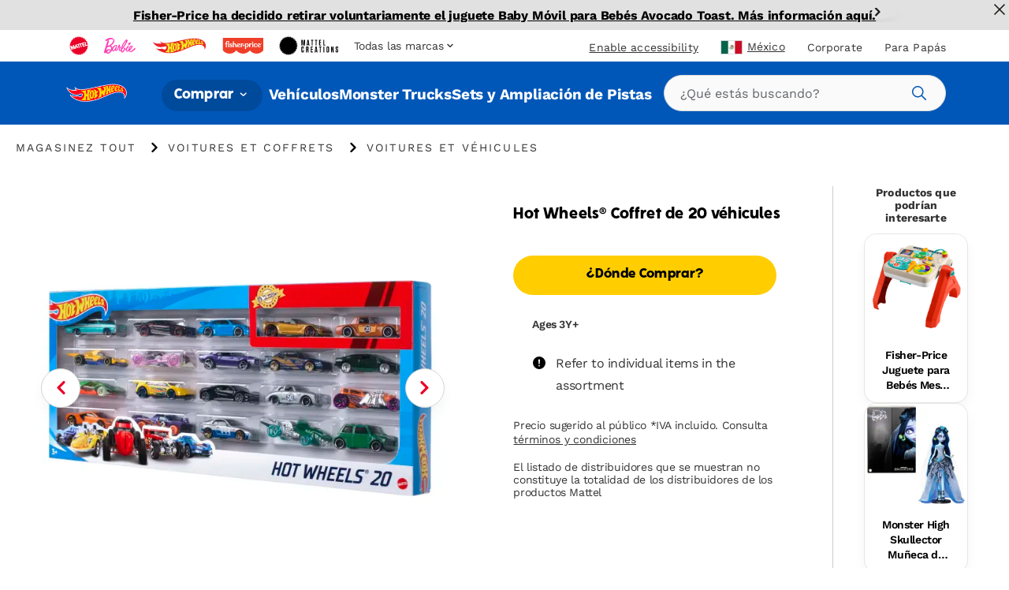

--- FILE ---
content_type: text/html; charset=utf-8
request_url: https://shop.mattel.com/es-mx/products/hot-wheels-diecast-vehiculo-de-juguete-paquete-sorpresa-de-20-autos-h7045-es-mx?view=json
body_size: 2069
content:

{  "product": {    "productJson": {"id":8382764908709,"title":"Hot Wheels Diecast Vehículo de Juguete Paquete Sorpresa de 20 Autos","handle":"hot-wheels-diecast-vehiculo-de-juguete-paquete-sorpresa-de-20-autos-h7045-es-mx","description":"Recompensa a tu hijo, o a tu niño interior, con vehículos Hot Wheels®. Este paquete ofrece montones de diversión con sus 20 vehículos Hot Wheels® incluidos. Los coleccionistas y los fans de los autos admiran estos impresionantes vehículos en escala 1:64. A los niños les encanta jugar con los sets de pistas o disfrutan de empujar los vehículos. Estos vehículos tienen decoraciones clásicas y diseños increíbles. El paquete con ventana abierta muestra todo el conjunto para que puedas ver la variedad de vehículos que estás comprando. Con 20 vehículos, ¡es 20 veces más divertido! Pon en marcha tu colección hoy mismo. Para edades de 3 años en adelante.","published_at":"2024-01-25T08:38:27-08:00","created_at":"2024-01-25T08:38:41-08:00","vendor":"Hot Wheels","type":"","tags":["Brand: Hot Wheels","Filter-AgeGrade: 3 años","Filter-Language: es-MX","Filter-MarketingAgeWeb: 2-4 Años","Filter-MarketingAgeWeb: 5+ Años","Filter-Region: MX","Filter-Subtype: Basics","Filter-Subtype: Die Cast","Filter-SuperCategory: Vehículos y Sets","Filter-WebCategory: Vehículos","Promo: Gifting Campaign","Promo: LRace"],"price":71900,"price_min":71900,"price_max":71900,"available":false,"price_varies":false,"compare_at_price":null,"compare_at_price_min":0,"compare_at_price_max":0,"compare_at_price_varies":false,"variants":[{"id":42930357371045,"title":"Default Title","option1":"Default Title","option2":null,"option3":null,"sku":"H7045","requires_shipping":true,"taxable":true,"featured_image":null,"available":false,"name":"Hot Wheels Diecast Vehículo de Juguete Paquete Sorpresa de 20 Autos","public_title":null,"options":["Default Title"],"price":71900,"weight":0,"compare_at_price":null,"inventory_management":"shopify","barcode":"0027084257373","requires_selling_plan":false,"selling_plan_allocations":[],"quantity_rule":{"min":1,"max":null,"increment":1}}],"images":["\/\/shop.mattel.com\/cdn\/shop\/files\/xzsz7f5z4b7q0ztbo8fn.jpg?v=1730136208","\/\/shop.mattel.com\/cdn\/shop\/files\/icsw7sevmdovcths80ol.jpg?v=1730136208","\/\/shop.mattel.com\/cdn\/shop\/files\/qdbyr3vwfsiriw2zqg5v.jpg?v=1730136208","\/\/shop.mattel.com\/cdn\/shop\/files\/dpz72d81yzegrovlo6n3.jpg?v=1730136208","\/\/shop.mattel.com\/cdn\/shop\/files\/wry3ncsxj1wving6ymha.jpg?v=1730136208","\/\/shop.mattel.com\/cdn\/shop\/files\/ogqhcodefwcddk1him64_9f2f0eb0-5094-4d8d-bc37-b866df054c26.jpg?v=1730136208"],"featured_image":"\/\/shop.mattel.com\/cdn\/shop\/files\/xzsz7f5z4b7q0ztbo8fn.jpg?v=1730136208","options":["Title"],"media":[{"alt":null,"id":45482887414125,"position":1,"preview_image":{"aspect_ratio":1.723,"height":1161,"width":2000,"src":"\/\/shop.mattel.com\/cdn\/shop\/files\/xzsz7f5z4b7q0ztbo8fn.jpg?v=1730136208"},"aspect_ratio":1.723,"height":1161,"media_type":"image","src":"\/\/shop.mattel.com\/cdn\/shop\/files\/xzsz7f5z4b7q0ztbo8fn.jpg?v=1730136208","width":2000},{"alt":null,"id":45482887446893,"position":2,"preview_image":{"aspect_ratio":1.305,"height":1533,"width":2000,"src":"\/\/shop.mattel.com\/cdn\/shop\/files\/icsw7sevmdovcths80ol.jpg?v=1730136208"},"aspect_ratio":1.305,"height":1533,"media_type":"image","src":"\/\/shop.mattel.com\/cdn\/shop\/files\/icsw7sevmdovcths80ol.jpg?v=1730136208","width":2000},{"alt":null,"id":45482887479661,"position":3,"preview_image":{"aspect_ratio":1.5,"height":1333,"width":2000,"src":"\/\/shop.mattel.com\/cdn\/shop\/files\/qdbyr3vwfsiriw2zqg5v.jpg?v=1730136208"},"aspect_ratio":1.5,"height":1333,"media_type":"image","src":"\/\/shop.mattel.com\/cdn\/shop\/files\/qdbyr3vwfsiriw2zqg5v.jpg?v=1730136208","width":2000},{"alt":null,"id":45482887512429,"position":4,"preview_image":{"aspect_ratio":0.666,"height":3001,"width":2000,"src":"\/\/shop.mattel.com\/cdn\/shop\/files\/dpz72d81yzegrovlo6n3.jpg?v=1730136208"},"aspect_ratio":0.666,"height":3001,"media_type":"image","src":"\/\/shop.mattel.com\/cdn\/shop\/files\/dpz72d81yzegrovlo6n3.jpg?v=1730136208","width":2000},{"alt":null,"id":45482887545197,"position":5,"preview_image":{"aspect_ratio":1.5,"height":1333,"width":2000,"src":"\/\/shop.mattel.com\/cdn\/shop\/files\/wry3ncsxj1wving6ymha.jpg?v=1730136208"},"aspect_ratio":1.5,"height":1333,"media_type":"image","src":"\/\/shop.mattel.com\/cdn\/shop\/files\/wry3ncsxj1wving6ymha.jpg?v=1730136208","width":2000},{"alt":null,"id":45482887577965,"position":6,"preview_image":{"aspect_ratio":2.513,"height":796,"width":2000,"src":"\/\/shop.mattel.com\/cdn\/shop\/files\/ogqhcodefwcddk1him64_9f2f0eb0-5094-4d8d-bc37-b866df054c26.jpg?v=1730136208"},"aspect_ratio":2.513,"height":796,"media_type":"image","src":"\/\/shop.mattel.com\/cdn\/shop\/files\/ogqhcodefwcddk1him64_9f2f0eb0-5094-4d8d-bc37-b866df054c26.jpg?v=1730136208","width":2000}],"requires_selling_plan":false,"selling_plan_groups":[],"content":"Recompensa a tu hijo, o a tu niño interior, con vehículos Hot Wheels®. Este paquete ofrece montones de diversión con sus 20 vehículos Hot Wheels® incluidos. Los coleccionistas y los fans de los autos admiran estos impresionantes vehículos en escala 1:64. A los niños les encanta jugar con los sets de pistas o disfrutan de empujar los vehículos. Estos vehículos tienen decoraciones clásicas y diseños increíbles. El paquete con ventana abierta muestra todo el conjunto para que puedas ver la variedad de vehículos que estás comprando. Con 20 vehículos, ¡es 20 veces más divertido! Pon en marcha tu colección hoy mismo. Para edades de 3 años en adelante."},    "metaPayload": {"display_title":"Hot Wheels Diecast Vehículo de Juguete Paquete Sorpresa de 20 Autos","handle":"hot-wheels-diecast-vehiculo-de-juguete-paquete-sorpresa-de-20-autos-h7045-es-mx","market_s_":{"available_to_purchase":["MX"],"available_to_browse":["MX"]},"product_badge_tout":{"copy":"","image":null},"product_header":{"filters":{}},"product_media":{"media_video":null},"product_reviews_bazaarvoice":{"bazaarvoice_product_id":"","show_product_reviews":false,"show_question_answer":false},"related_products":{"searchspring_product_recommendations_profile_id":"","show_related_products":false},"seo":{"seo_canonical":"","seo_hreflang":"","seo_product_type":""},"entry-tags":[{"uid":"bltf64fc9df87f688d2","_content_type_uid":"component_product_tag"},{"uid":"blt24fe1272a44ef3e7","_content_type_uid":"component_product_tag"}],"tags":"H7045 (es-mx)","where_to_buy":{"channel_advisor_status":true,"channel_advisor_widget_id":""},"mattel_product_number":"H7045","image_thumbnail_link":"http:\/\/images.salsify.com\/image\/upload\/s--pDjxyB1H--\/xzsz7f5z4b7q0ztbo8fn.jpg","legal_name":"Hot Wheels Diecast Vehículo de Juguete Paquete Sorpresa de 20 Autos","product_description":"Recompensa a tu hijo, o a tu niño interior, con vehículos Hot Wheels®. Este paquete ofrece montones de diversión con sus 20 vehículos Hot Wheels® incluidos. Los coleccionistas y los fans de los autos admiran estos impresionantes vehículos en escala 1:64. A los niños les encanta jugar con los sets de pistas o disfrutan de empujar los vehículos. Estos vehículos tienen decoraciones clásicas y diseños increíbles. El paquete con ventana abierta muestra todo el conjunto para que puedas ver la variedad de vehículos que estás comprando. Con 20 vehículos, ¡es 20 veces más divertido! Pon en marcha tu colección hoy mismo. Para edades de 3 años en adelante.","bullet_feature_1":"Este set ofrece montones de diversión con sus 20 vehículos Hot Wheels® incluidos.","bullet_feature_2":"Los vehículos tienen decoraciones clásicas y diseños increíbles.","bullet_feature_3":"Los coleccionistas y los fans de los autos por igual admiran estos impresionantes vehículos en escala 1:64.","bullet_feature_4":"Empieza una colección al instante.","bullet_feature_5":"Cada set se vende por separado y está sujeto a disponibilidad.","brand":"Hot Wheels","language":"es-MX","region":"MX","image_carousel_link":"http:\/\/images.salsify.com\/image\/upload\/s--pDjxyB1H--\/xzsz7f5z4b7q0ztbo8fn.jpg,http:\/\/images.salsify.com\/image\/upload\/s--feKLM6Mu--\/icsw7sevmdovcths80ol.jpg,http:\/\/images.salsify.com\/image\/upload\/s--Xea-vJ2p--\/qdbyr3vwfsiriw2zqg5v.jpg,http:\/\/images.salsify.com\/image\/upload\/s--9397GjGW--\/dpz72d81yzegrovlo6n3.jpg,http:\/\/images.salsify.com\/image\/upload\/s--0vZ3N_CA--\/wry3ncsxj1wving6ymha.jpg,http:\/\/images.salsify.com\/image\/upload\/s--DJEro7rz--\/ogqhcodefwcddk1him64.jpg","web_category":"Vehículos","active":"true","list_price":719,"list_price_currency":"MXN","age_grade":"3 años","marketing_age_web":"2-4 Años|5+ Años","warning_label_text":"ADVERTENCIA: Contiene o puede generar partes pequeñas que pueden causar asfixia.","product_data_page_url":"\/es-MX\/product\/hot-wheels-diecast-vehiculo-de-juguete-paquete-sorpresa-de-20-autos-h7045","seo_keywords":"Vehículos Hot Wheels, vehículos Hot Wheels, juguetes Hot Wheels, vehículos clásicos Hot Wheels, vehículos coleccionables Hot Wheels, vehículos Hot Wheels de metal, vehículos de metal Hot Wheels, vehículos clásicos Hot Wheels, vehículos coleccionables Hot Wheels, vehículos metálicos Hot Wheels, Hot Wheels de metal","seo_pagetitle":"Hot Wheels Diecast Vehículo de Juguete Paquete Sorpresa de 20 Autos","seo_metadescription":"Descubre Hot Wheels Diecast Vehículo de Juguete Paquete Sorpresa de 20 Autos (H7045) en el sitio oficial y ¡Explora el mundo de Hot Wheels ahora!","super_category":"Vehículos y Sets","product_updated_date":"2023-11-28","canonical_category":"Comprar Todo \u003e Vehículos y Sets \u003e Vehículos","canonical_brand":"Hot Wheels","upc_ean":"0027084257373","subtype":"Basics|Die Cast","available_at_retail":"Yes","gift_options":true,"related_pdfs":[]},    "inventory":null,    "giftExperienceComponents": [          ]  }}

--- FILE ---
content_type: text/html; charset=utf-8
request_url: https://shop.mattel.com/es-mx/products/little-people-juguete-para-bebes-animalitos-en-la-granja-jgx07-es-mx?view=json
body_size: 2163
content:

{  "product": {    "productJson": {"id":14694389219693,"title":"Little People Juguete para Bebés Animalitos en la Granja","handle":"little-people-juguete-para-bebes-animalitos-en-la-granja-jgx07-es-mx","description":"Los niños pequeños pueden disfrutar de horas infinitas de juego con el Set de Juego Little People Animalitos en la Granja de Fisher-Price. Este set interactivo cuenta con un granero de dos pisos repleto de actividades prácticas, además de un silo y varios establos para alojar y cuidar a los animales. Mientras los niños pasan días divertidos en la granja, la tecnología de Aprendizaje por Etapas les enseña los opuestos, los colores, a contar y mucho más, con más de 50 canciones, sonidos y frases para cantar. Incluye 1 figura de granjero, 4 animales y 1 pieza de heno. Utiliza el botón del globo terráqueo para seleccionar un idioma: inglés, español, francés o portugués brasileño. Funciona con 2 pilas AA incluidas. Los colores y las decoraciones pueden variar.","published_at":"2025-06-16T15:07:26-07:00","created_at":"2025-06-16T15:07:24-07:00","vendor":"Little People","type":"","tags":["Brand: Fisher-Price","Brand: Little People","Filter-AgeGrade: 1 año","Filter-Language: es-MX","Filter-MarketingAgeWeb: 6-12 Meses","Filter-Region: MX","Filter-SuperCategory: Juguetes Preescolares","Filter-WebCategory: Figuras y Sets de Juego","Promo: Best Sellers","Promo: Gifting Campaign"],"price":133000,"price_min":133000,"price_max":133000,"available":false,"price_varies":false,"compare_at_price":null,"compare_at_price_min":0,"compare_at_price_max":0,"compare_at_price_varies":false,"variants":[{"id":52007082230125,"title":"Default Title","option1":"Default Title","option2":null,"option3":null,"sku":"JGX07","requires_shipping":true,"taxable":true,"featured_image":null,"available":false,"name":"Little People Juguete para Bebés Animalitos en la Granja","public_title":null,"options":["Default Title"],"price":133000,"weight":0,"compare_at_price":null,"inventory_management":"shopify","barcode":"0194735324583","requires_selling_plan":false,"selling_plan_allocations":[],"quantity_rule":{"min":1,"max":null,"increment":1}}],"images":["\/\/shop.mattel.com\/cdn\/shop\/files\/796443b5fe8ff5c9ee4e7a1f6403423e4d1eb08c.jpg?v=1750111646","\/\/shop.mattel.com\/cdn\/shop\/files\/3c067f452a875efd4c4b433fec8e4d7b4f2e4dc0.jpg?v=1750111649","\/\/shop.mattel.com\/cdn\/shop\/files\/40856f4281b4d53d8c72d8143dd321ef4dc0b0ca.jpg?v=1750111649","\/\/shop.mattel.com\/cdn\/shop\/files\/ef04e17daf675690a41ac97496ef5ee0d2941983.jpg?v=1750111649","\/\/shop.mattel.com\/cdn\/shop\/files\/6c76cb47b9fb8977ce3e0aaf7c601f5f5104ad4e.jpg?v=1750111646","\/\/shop.mattel.com\/cdn\/shop\/files\/68f3c3c983d9bac2ebe445f5c9b797df9f967692.jpg?v=1750111648"],"featured_image":"\/\/shop.mattel.com\/cdn\/shop\/files\/796443b5fe8ff5c9ee4e7a1f6403423e4d1eb08c.jpg?v=1750111646","options":["Title"],"media":[{"alt":null,"id":51925416837485,"position":1,"preview_image":{"aspect_ratio":1.0,"height":2000,"width":2000,"src":"\/\/shop.mattel.com\/cdn\/shop\/files\/796443b5fe8ff5c9ee4e7a1f6403423e4d1eb08c.jpg?v=1750111646"},"aspect_ratio":1.0,"height":2000,"media_type":"image","src":"\/\/shop.mattel.com\/cdn\/shop\/files\/796443b5fe8ff5c9ee4e7a1f6403423e4d1eb08c.jpg?v=1750111646","width":2000},{"alt":null,"id":51925416870253,"position":2,"preview_image":{"aspect_ratio":1.333,"height":1500,"width":2000,"src":"\/\/shop.mattel.com\/cdn\/shop\/files\/3c067f452a875efd4c4b433fec8e4d7b4f2e4dc0.jpg?v=1750111649"},"aspect_ratio":1.333,"height":1500,"media_type":"image","src":"\/\/shop.mattel.com\/cdn\/shop\/files\/3c067f452a875efd4c4b433fec8e4d7b4f2e4dc0.jpg?v=1750111649","width":2000},{"alt":null,"id":51925416903021,"position":3,"preview_image":{"aspect_ratio":1.0,"height":2000,"width":2000,"src":"\/\/shop.mattel.com\/cdn\/shop\/files\/40856f4281b4d53d8c72d8143dd321ef4dc0b0ca.jpg?v=1750111649"},"aspect_ratio":1.0,"height":2000,"media_type":"image","src":"\/\/shop.mattel.com\/cdn\/shop\/files\/40856f4281b4d53d8c72d8143dd321ef4dc0b0ca.jpg?v=1750111649","width":2000},{"alt":null,"id":51925416935789,"position":4,"preview_image":{"aspect_ratio":1.0,"height":2000,"width":2000,"src":"\/\/shop.mattel.com\/cdn\/shop\/files\/ef04e17daf675690a41ac97496ef5ee0d2941983.jpg?v=1750111649"},"aspect_ratio":1.0,"height":2000,"media_type":"image","src":"\/\/shop.mattel.com\/cdn\/shop\/files\/ef04e17daf675690a41ac97496ef5ee0d2941983.jpg?v=1750111649","width":2000},{"alt":null,"id":51925416968557,"position":5,"preview_image":{"aspect_ratio":1.0,"height":2000,"width":2000,"src":"\/\/shop.mattel.com\/cdn\/shop\/files\/6c76cb47b9fb8977ce3e0aaf7c601f5f5104ad4e.jpg?v=1750111646"},"aspect_ratio":1.0,"height":2000,"media_type":"image","src":"\/\/shop.mattel.com\/cdn\/shop\/files\/6c76cb47b9fb8977ce3e0aaf7c601f5f5104ad4e.jpg?v=1750111646","width":2000},{"alt":null,"id":51925417001325,"position":6,"preview_image":{"aspect_ratio":1.315,"height":1521,"width":2000,"src":"\/\/shop.mattel.com\/cdn\/shop\/files\/68f3c3c983d9bac2ebe445f5c9b797df9f967692.jpg?v=1750111648"},"aspect_ratio":1.315,"height":1521,"media_type":"image","src":"\/\/shop.mattel.com\/cdn\/shop\/files\/68f3c3c983d9bac2ebe445f5c9b797df9f967692.jpg?v=1750111648","width":2000}],"requires_selling_plan":false,"selling_plan_groups":[],"content":"Los niños pequeños pueden disfrutar de horas infinitas de juego con el Set de Juego Little People Animalitos en la Granja de Fisher-Price. Este set interactivo cuenta con un granero de dos pisos repleto de actividades prácticas, además de un silo y varios establos para alojar y cuidar a los animales. Mientras los niños pasan días divertidos en la granja, la tecnología de Aprendizaje por Etapas les enseña los opuestos, los colores, a contar y mucho más, con más de 50 canciones, sonidos y frases para cantar. Incluye 1 figura de granjero, 4 animales y 1 pieza de heno. Utiliza el botón del globo terráqueo para seleccionar un idioma: inglés, español, francés o portugués brasileño. Funciona con 2 pilas AA incluidas. Los colores y las decoraciones pueden variar."},    "metaPayload": {"display_title":"Little People Juguete para Bebés Animalitos en la Granja","handle":"little-people-juguete-para-bebes-animalitos-en-la-granja-jgx07-es-mx","market_s_":{"available_to_purchase":["MX"],"available_to_browse":["MX"]},"tags":"JGX07 (es-mx)","where_to_buy":{"channel_advisor_status":true},"mattel_product_number":"JGX07","image_thumbnail_link":"http:\/\/images.salsify.com\/image\/upload\/s--JJ-lKaEV--\/796443b5fe8ff5c9ee4e7a1f6403423e4d1eb08c.jpg","legal_name":"Little People Juguete para Bebés Animalitos en la Granja","product_description":"Los niños pequeños pueden disfrutar de horas infinitas de juego con el Set de Juego Little People Animalitos en la Granja de Fisher-Price. Este set interactivo cuenta con un granero de dos pisos repleto de actividades prácticas, además de un silo y varios establos para alojar y cuidar a los animales. Mientras los niños pasan días divertidos en la granja, la tecnología de Aprendizaje por Etapas les enseña los opuestos, los colores, a contar y mucho más, con más de 50 canciones, sonidos y frases para cantar. Incluye 1 figura de granjero, 4 animales y 1 pieza de heno. Utiliza el botón del globo terráqueo para seleccionar un idioma: inglés, español, francés o portugués brasileño. Funciona con 2 pilas AA incluidas. Los colores y las decoraciones pueden variar.","bullet_feature_1":"Set de juego electrónico con temática de granja, música, sonidos y funciones de aprendizaje que los niños pequeños de 1 año en adelante pueden activar para divertirse.","bullet_feature_2":"El set de juego cuenta con 3 Niveles de Aprendizaje por Etapas que introducen a los niños conceptos como los opuestos, los números, los colores, el cuidado y la atención hacia los animales. Utiliza el botón del globo terráqueo para seleccionar un idioma: inglés, español, francés o portugués brasileño.","bullet_feature_3":"Cuenta con más de 55 canciones, sonidos y frases educativas. Actívalos al abrir y cerrar la puerta del granero o al presionar el Botón de Descubrimiento o la bomba de agua.","bullet_feature_4":"¡2 pisos de juego! Rueda las pacas de heno del granero al silo, lleva los animales a sus respectivas casas, gira la rueda que cambia de día a noche, arropa a los animales con una manta suavecita y mucho más.","bullet_feature_5":"El set incluye 1 figura de granjero, 4 animales y 1 pieza de heno, todo con el tamaño justo para que los niños pequeños los agarren y muevan, ayudando a fortalecer sus habilidades motoras finas.","brand":"Little People","language":"es-MX","region":"MX","image_carousel_link":"http:\/\/images.salsify.com\/image\/upload\/s--JJ-lKaEV--\/796443b5fe8ff5c9ee4e7a1f6403423e4d1eb08c.jpg,http:\/\/images.salsify.com\/image\/upload\/s--OSlDGAqW--\/3c067f452a875efd4c4b433fec8e4d7b4f2e4dc0.jpg,http:\/\/images.salsify.com\/image\/upload\/s--6K-ZsNpX--\/40856f4281b4d53d8c72d8143dd321ef4dc0b0ca.jpg,http:\/\/images.salsify.com\/image\/upload\/s--5d8tQ4zE--\/ef04e17daf675690a41ac97496ef5ee0d2941983.jpg,http:\/\/images.salsify.com\/image\/upload\/s--p0lJ4kfP--\/6c76cb47b9fb8977ce3e0aaf7c601f5f5104ad4e.jpg,http:\/\/images.salsify.com\/image\/upload\/s--SrkTaUTS--\/68f3c3c983d9bac2ebe445f5c9b797df9f967692.jpg","web_category":"Figuras y Sets de Juego","active":"true","list_price":1330,"list_price_currency":"MXN","age_grade":"1 año","marketing_age_web":"6-12 Meses","warning_label_text":"ADVERTENCIA: No mezclar baterías recargables con no recargables","product_data_page_url":"\/es-MX\/product\/little-people-juguete-para-bebes-animalitos-en-la-granja-jgx07","seo_pagetitle":"Little People Juguete para Bebés Animalitos en la Granja","seo_metadescription":"Descubre Little People Juguete para Bebés Animalitos en la Granja  (JGX07) en el sitio oficial de Fisher-Price. ¡Explora todos los juguetes para preescolares y más!","super_category":"Juguetes Preescolares","whats_in_the_box":"Incluye 1 set de juego, 5 figuras y 1 accesorio.","product_updated_date":"2025-06-16","canonical_category":"Comprar Todo \u003e Juguetes Preescolares \u003e Figuras y Sets de Juego","canonical_brand":"Little People","upc_ean":"0194735324583","available_at_retail":"Yes","gift_options":true,"dynamic_hreflang":["\/es-MX\/product\/little-people-juguete-para-bebes-animalitos-en-la-granja-jgx07-es-mx"]},    "inventory":null,    "giftExperienceComponents": [          ]  }}

--- FILE ---
content_type: text/html; charset=utf-8
request_url: https://shop.mattel.com/es-mx/products/barbie-casa-de-munecas-nueva-casa-de-los-suenos-hmx10-es-mx?view=json
body_size: 3138
content:

{  "product": {    "productJson": {"id":8382768611493,"title":"Barbie Casa de Muñecas Nueva Casa de los Sueños","handle":"barbie-casa-de-munecas-nueva-casa-de-los-suenos-hmx10-es-mx","description":"Los niños pueden organizar la mejor fiesta en la alberca con la Nueva Casa de los Sueños™ de Barbie®. Esta increíble casa de muñecas cuenta con el tobogán más alto de la serie, un diseño en espiral de tres pisos que promete diversión sin límites bajo el sol. Con tres niveles y 10 áreas de convivencia, tanto interiores como exteriores, hay espacio de sobra para mucha diversión. Este set de juego incluye más sorpresas para las mascotas que nunca, como un tobogán para cachorros y una alberca donde los amigos peludos pueden unirse a la diversión con la muñeca Barbie®. Además, el cuarto extra en el último piso se transforma en un área perfecta para pijamadas, donde pueden dormir hasta cuatro muñecas. Con más de 75 accesorios y espacios personalizables que multiplican el entretenimiento, es un regalo excepcional para niños de 3 años en adelante. Se requiere ensamblaje. Las muñecas no están incluidas. Los colores y las decoraciones pueden variar.","published_at":"2024-01-25T08:40:26-08:00","created_at":"2024-01-25T08:40:40-08:00","vendor":"Barbie","type":"","tags":["Brand: Barbie","Filter-AgeGrade: 3 años","Filter-Language: es-MX","Filter-MarketingAgeWeb: 3-4 Años","Filter-Region: MX","Filter-Subtype: Barbie","Filter-Subtype: Barbie Sistema de Juego","Filter-SuperCategory: Muñecas y Sets","Filter-WebCategory: Casas de Muñecas","Filter-WebCategory: Sets de Juego","Promo: Best Sellers","Promo: Gifting Campaign"],"price":469900,"price_min":469900,"price_max":469900,"available":false,"price_varies":false,"compare_at_price":null,"compare_at_price_min":0,"compare_at_price_max":0,"compare_at_price_varies":false,"variants":[{"id":42930369233061,"title":"Default Title","option1":"Default Title","option2":null,"option3":null,"sku":"HMX10","requires_shipping":true,"taxable":true,"featured_image":null,"available":false,"name":"Barbie Casa de Muñecas Nueva Casa de los Sueños","public_title":null,"options":["Default Title"],"price":469900,"weight":0,"compare_at_price":null,"inventory_management":"shopify","barcode":"0194735134267","requires_selling_plan":false,"selling_plan_allocations":[],"quantity_rule":{"min":1,"max":null,"increment":1}}],"images":["\/\/shop.mattel.com\/cdn\/shop\/files\/z8kyims0tbty0lwery1t.jpg?v=1750110838","\/\/shop.mattel.com\/cdn\/shop\/files\/avgytwutdrw1cjgfqvak.jpg?v=1750110837","\/\/shop.mattel.com\/cdn\/shop\/files\/bjvezczugtnxdfkvrlcs.jpg?v=1750110837","\/\/shop.mattel.com\/cdn\/shop\/files\/ffdwfgrb4pjg1xelm2md.jpg?v=1750110838","\/\/shop.mattel.com\/cdn\/shop\/files\/vndtpb5q27tpfaz7mzwy.jpg?v=1750110837","\/\/shop.mattel.com\/cdn\/shop\/files\/sasl7v2kq3dkzwgubkuu.jpg?v=1750110838","\/\/shop.mattel.com\/cdn\/shop\/files\/ag5haa0pthwuavnkobrp.jpg?v=1750110838"],"featured_image":"\/\/shop.mattel.com\/cdn\/shop\/files\/z8kyims0tbty0lwery1t.jpg?v=1750110838","options":["Title"],"media":[{"alt":null,"id":51925351039341,"position":1,"preview_image":{"aspect_ratio":1.0,"height":2000,"width":2000,"src":"\/\/shop.mattel.com\/cdn\/shop\/files\/z8kyims0tbty0lwery1t.jpg?v=1750110838"},"aspect_ratio":1.0,"height":2000,"media_type":"image","src":"\/\/shop.mattel.com\/cdn\/shop\/files\/z8kyims0tbty0lwery1t.jpg?v=1750110838","width":2000},{"alt":null,"id":51925351072109,"position":2,"preview_image":{"aspect_ratio":1.0,"height":2000,"width":2000,"src":"\/\/shop.mattel.com\/cdn\/shop\/files\/avgytwutdrw1cjgfqvak.jpg?v=1750110837"},"aspect_ratio":1.0,"height":2000,"media_type":"image","src":"\/\/shop.mattel.com\/cdn\/shop\/files\/avgytwutdrw1cjgfqvak.jpg?v=1750110837","width":2000},{"alt":null,"id":51925351104877,"position":3,"preview_image":{"aspect_ratio":1.0,"height":2000,"width":2000,"src":"\/\/shop.mattel.com\/cdn\/shop\/files\/bjvezczugtnxdfkvrlcs.jpg?v=1750110837"},"aspect_ratio":1.0,"height":2000,"media_type":"image","src":"\/\/shop.mattel.com\/cdn\/shop\/files\/bjvezczugtnxdfkvrlcs.jpg?v=1750110837","width":2000},{"alt":null,"id":51925351137645,"position":4,"preview_image":{"aspect_ratio":1.0,"height":2000,"width":2000,"src":"\/\/shop.mattel.com\/cdn\/shop\/files\/ffdwfgrb4pjg1xelm2md.jpg?v=1750110838"},"aspect_ratio":1.0,"height":2000,"media_type":"image","src":"\/\/shop.mattel.com\/cdn\/shop\/files\/ffdwfgrb4pjg1xelm2md.jpg?v=1750110838","width":2000},{"alt":null,"id":51925351170413,"position":5,"preview_image":{"aspect_ratio":1.0,"height":2000,"width":2000,"src":"\/\/shop.mattel.com\/cdn\/shop\/files\/vndtpb5q27tpfaz7mzwy.jpg?v=1750110837"},"aspect_ratio":1.0,"height":2000,"media_type":"image","src":"\/\/shop.mattel.com\/cdn\/shop\/files\/vndtpb5q27tpfaz7mzwy.jpg?v=1750110837","width":2000},{"alt":null,"id":51925351203181,"position":6,"preview_image":{"aspect_ratio":1.0,"height":2000,"width":2000,"src":"\/\/shop.mattel.com\/cdn\/shop\/files\/sasl7v2kq3dkzwgubkuu.jpg?v=1750110838"},"aspect_ratio":1.0,"height":2000,"media_type":"image","src":"\/\/shop.mattel.com\/cdn\/shop\/files\/sasl7v2kq3dkzwgubkuu.jpg?v=1750110838","width":2000},{"alt":null,"id":51925351235949,"position":7,"preview_image":{"aspect_ratio":1.0,"height":2000,"width":2000,"src":"\/\/shop.mattel.com\/cdn\/shop\/files\/ag5haa0pthwuavnkobrp.jpg?v=1750110838"},"aspect_ratio":1.0,"height":2000,"media_type":"image","src":"\/\/shop.mattel.com\/cdn\/shop\/files\/ag5haa0pthwuavnkobrp.jpg?v=1750110838","width":2000}],"requires_selling_plan":false,"selling_plan_groups":[],"content":"Los niños pueden organizar la mejor fiesta en la alberca con la Nueva Casa de los Sueños™ de Barbie®. Esta increíble casa de muñecas cuenta con el tobogán más alto de la serie, un diseño en espiral de tres pisos que promete diversión sin límites bajo el sol. Con tres niveles y 10 áreas de convivencia, tanto interiores como exteriores, hay espacio de sobra para mucha diversión. Este set de juego incluye más sorpresas para las mascotas que nunca, como un tobogán para cachorros y una alberca donde los amigos peludos pueden unirse a la diversión con la muñeca Barbie®. Además, el cuarto extra en el último piso se transforma en un área perfecta para pijamadas, donde pueden dormir hasta cuatro muñecas. Con más de 75 accesorios y espacios personalizables que multiplican el entretenimiento, es un regalo excepcional para niños de 3 años en adelante. Se requiere ensamblaje. Las muñecas no están incluidas. Los colores y las decoraciones pueden variar."},    "metaPayload": {"display_title":"Barbie Casa de Muñecas Nueva Casa de los Sueños","handle":"barbie-casa-de-munecas-nueva-casa-de-los-suenos-hmx10-es-mx","market_s_":{"available_to_purchase":["MX"],"available_to_browse":["MX"]},"product_badge_tout":{"copy":"","image":null},"product_header":{"filters":{}},"product_media":{"media_video":null},"product_reviews_bazaarvoice":{"bazaarvoice_product_id":"","show_product_reviews":false,"show_question_answer":false},"related_products":{"searchspring_product_recommendations_profile_id":"","show_related_products":false},"seo":{"seo_canonical":"","seo_hreflang":"","seo_product_type":""},"entry-tags":[{"uid":"blt24fe1272a44ef3e7","_content_type_uid":"component_product_tag"}],"tags":"HMX10 (es-mx)","where_to_buy":{"channel_advisor_status":true,"channel_advisor_widget_id":""},"mattel_product_number":"HMX10","image_thumbnail_link":"http:\/\/images.salsify.com\/image\/upload\/s--y2LZoHUB--\/juvepbjpnseqk5kpoquc.jpg","legal_name":"Barbie Casa de Muñecas Nueva Casa de los Sueños","product_description":"Los niños pueden organizar la mejor fiesta en la alberca con la Nueva Casa de los Sueños™ de Barbie®. Esta increíble casa de muñecas cuenta con el tobogán más alto de la serie, un diseño en espiral de tres pisos que promete diversión sin límites bajo el sol. Con tres niveles y 10 áreas de convivencia, tanto interiores como exteriores, hay espacio de sobra para mucha diversión. Este set de juego incluye más sorpresas para las mascotas que nunca, como un tobogán para cachorros y una alberca donde los amigos peludos pueden unirse a la diversión con la muñeca Barbie®. Además, el cuarto extra en el último piso se transforma en un área perfecta para pijamadas, donde pueden dormir hasta cuatro muñecas. Con más de 75 accesorios y espacios personalizables que multiplican el entretenimiento, es un regalo excepcional para niños de 3 años en adelante. Se requiere ensamblaje. Las muñecas no están incluidas. Los colores y las decoraciones pueden variar.","bullet_feature_1":"Bienvenida a la Nueva Casa de los Sueños™ de Barbie®, con diseño abierto, características premium y más de 75 piezas para imaginar historias increíbles y jugar sin límites.","bullet_feature_2":"Barbie® puede organizar la mejor fiesta en la alberca con su tobogán en espiral de tres pisos. ¡Deslízala junto a sus amigas y observa cómo caen directo al agua! Muñecas no incluidas.","bullet_feature_3":"La Casa de los Sueños se convierte en un palacio para mascotas con cama, puerta, casita, alberca, tobogán y elevador. Incluye una figura de perrito para acompañar cada aventura.","bullet_feature_4":"Los niños pueden explorar 10 áreas de juego diferentes, como cocina, sala, baño, recámara, clóset, balcón, cuarto extra, comedor, alberca y el tobogán más grande de Barbie® hasta ahora.","bullet_feature_5":"La sala se transforma en un espacio para pijamadas con fondo estrellado y camas para hasta 4 muñecas, convirtiendo la diversión del día en una noche mágica de juegos. Muñecas no incluidas.","bullet_feature_6":"Incluye luces y sonidos en cocina y baño, muebles interactivos como una cama desplegable en la recámara, y un balcón con palmera en el último piso para momentos llenos de encanto.","bullet_feature_7":"Aporta detalles a la hora de jugar con más de 75 accesorios para crear historias, un ascensor accesible para sillas de ruedas, un adorable columpio, un fabuloso armario y más.","bullet_feature_8":"Cuando las niñas de 3 años en adelante jueguen con el set de juego de la Casa de los Sueños de Barbie®, ¡nunca se les acabarán las historias que contar!","brand":"Barbie","language":"es-MX","region":"MX","image_carousel_link":"http:\/\/images.salsify.com\/image\/upload\/s--I2-FbjqJ--\/z8kyims0tbty0lwery1t.jpg,http:\/\/images.salsify.com\/image\/upload\/s--dKM-1_Da--\/avgytwutdrw1cjgfqvak.jpg,http:\/\/images.salsify.com\/image\/upload\/s--qNN6lRLR--\/bjvezczugtnxdfkvrlcs.jpg,http:\/\/images.salsify.com\/image\/upload\/s--KO6-eo1t--\/ffdwfgrb4pjg1xelm2md.jpg,http:\/\/images.salsify.com\/image\/upload\/s--p1dICUTh--\/vndtpb5q27tpfaz7mzwy.jpg,http:\/\/images.salsify.com\/image\/upload\/s--ejtWkA70--\/sasl7v2kq3dkzwgubkuu.jpg,http:\/\/images.salsify.com\/image\/upload\/s--EGURpwAA--\/ag5haa0pthwuavnkobrp.jpg","web_category":"Casas de Muñecas|Sets de Juego|Sets de Juego","active":"true","list_price":3494,"list_price_currency":"MXN","age_grade":"3 años","marketing_age_web":"3-4 Años","warning_label_text":"ADVERTENCIA: Contiene o puede generar partes pequeñas que pueden causar asfixia \/ No mezclar baterías recargables con no recargables","product_data_page_url":"\/es-MX\/product\/barbie-casa-de-munecas-nueva-casa-de-los-suenos-hmx10","seo_keywords":"barbie, bebes llorones, bebes reborn, bebote, muñequita, juguetes, juguete, juguetes para niñas, muñeca, muñecas, muñecos, muñeca bebe, muñecas para niñas, peluche, casa de muñecas, accesorios, bebe, regalo, storytelling, sorpresa, pelo, para dormir","seo_pagetitle":"Barbie Casa de Muñecas Nueva Casa de los Sueños","seo_metadescription":"Descubre Barbie Casa de Muñecas Nueva Casa de los Sueños (HMX10). ¡Explora los juguetes de Barbie ideales para regalos y más!","super_category":"Muñecas y Sets","whats_in_the_box":"Incluye la Nueva Casa de Los Sueños® de Barbie® de 3 pisos, que requiere ensamblaje, y más de 75 piezas, incluido un perrito. Necesita 3 pilas alcalinas AA (LR6), que no están incluidas. Las muñecas no están incluidas. Los colores y las decoraciones pueden variar.","product_updated_date":"2025-06-16","canonical_category":"Comprar Todo \u003e Muñecas y Sets \u003e Casas de Muñecas","canonical_brand":"Barbie","upc_ean":"0194735134267","subtype":"Barbie|Barbie Sistema de Juego","available_at_retail":"Yes","gift_options":true,"related_pdfs":[],"dynamic_hreflang":["barbie-dreamhouse-playset-hmx10","\/es-MX\/product\/barbie-casa-de-munecas-nueva-casa-de-los-suenos-hmx10-es-mx","\/it-IT\/product\/la-casa-dei-sogni-di-barbie-hmx10-it-it","\/pt-BR\/product\/barbie-casa-de-bonecas-dos-sonhos-hmx10-pt-br","\/es-MX\/product\/barbie-set-de-juego-nueva-casa-de-los-suenos-hmx10-es-mx","\/tr-TR\/product\/barbie-ruya-evi-75-ten-fazla-parcal-hmx10-tr-tr","\/nl-NL\/product\/barbie-droomhuis-speelset-hmx10-nl-nl","\/pl-PL\/product\/barbie-dreamhouse-domek-marzen-dla-lalek-hmx10-pl-pl","\/es-ES\/product\/barbie-dreamhouse-conjunto-de-juego-hmx10-es-es","\/el-GR\/product\/barbie-dreamhouse-spiti-me-pisina-kai-megali-tsoulithra-hmx10-el-gr","\/fr-FR\/product\/coffret-barbie-maison-de-reve-HMX10-fr-fr","\/de-DE\/product\/barbie-traumvilla-spielset-HMX10-de-de","\/fr-CA\/product\/barbie-coffret-de-jeu-maison-de-reve-hmx10-fr-ca","\/en-CA\/product\/barbie-dreamhouse-playset-2023-canada-hmx10-en-ca","\/en-GB\/product\/barbie-dreamhouse-pool-party-doll-house-hmx10-en-gb"]},    "inventory":null,    "giftExperienceComponents": [          ]  }}

--- FILE ---
content_type: text/html; charset=utf-8
request_url: https://shop.mattel.com/es-mx/products/fisher-price-juguete-para-bebes-mesa-de-actividades-4-en-1-jgw86-es-mx?view=json
body_size: 2202
content:

{  "product": {    "productJson": {"id":14751471468909,"title":"Fisher-Price Juguete para Bebés Mesa de Actividades 4 en 1","handle":"fisher-price-juguete-para-bebes-mesa-de-actividades-4-en-1-jgw86-es-mx","description":"La Mesa de Actividades y Pizarrón 4 en 1 Laugh \u0026amp; Learn de Fisher-Price mantiene a los pequeños ocupados jugando, aprendiendo y creando a medida que crecen de bebé a niño pequeño. Este juguete interactivo de aprendizaje se transforma fácilmente de un tablero de actividades para sentarse, a una mesa de actividades para niños, una mesa de juego abierta y un pizarrón artístico, ¡ofreciendo infinitas oportunidades de juego! El tablero incluye una variedad de actividades prácticas para que las manitas exploren, además de 3 niveles de aprendizaje Smart Stages con más de 135 canciones, sonidos y frases. Solo hay que voltear la parte superior para revelar el pizarrón con clip y compartimento integrado para guardar los materiales del pequeño artista. Usa el botón del globo para seleccionar el idioma: inglés, español, francés o portugués brasileño. Requiere 3 pilas AA (no incluidas). Los colores y decoraciones pueden variar.","published_at":"2025-09-23T16:02:05-07:00","created_at":"2025-09-23T16:02:03-07:00","vendor":"Fisher-Price","type":"","tags":["Brand: Fisher-Price","Filter-AgeGrade: 6 meses","Filter-Language: es-MX","Filter-MarketingAgeWeb: 1-2 Años","Filter-MarketingAgeWeb: 6-12 Meses","Filter-Region: MX","Filter-SuperCategory: Juguetes para Bebé","Filter-WebCategory: Juguetes Educativos","Promo: Gifting Campaign"],"price":124700,"price_min":124700,"price_max":124700,"available":false,"price_varies":false,"compare_at_price":null,"compare_at_price_min":0,"compare_at_price_max":0,"compare_at_price_varies":false,"variants":[{"id":52576949633389,"title":"Default Title","option1":"Default Title","option2":null,"option3":null,"sku":"JGW86","requires_shipping":true,"taxable":true,"featured_image":null,"available":false,"name":"Fisher-Price Juguete para Bebés Mesa de Actividades 4 en 1","public_title":null,"options":["Default Title"],"price":124700,"weight":0,"compare_at_price":null,"inventory_management":"shopify","barcode":"0194735324347","requires_selling_plan":false,"selling_plan_allocations":[],"quantity_rule":{"min":1,"max":null,"increment":1}}],"images":["\/\/shop.mattel.com\/cdn\/shop\/files\/3a1bb15dcddf2273fc46596e6cb22d5baf4ac8a9.jpg?v=1758668527","\/\/shop.mattel.com\/cdn\/shop\/files\/f8bc397123460e4672928539b8b4ddc3eb390487.jpg?v=1758668528","\/\/shop.mattel.com\/cdn\/shop\/files\/77711994ce36dd18d18bffdaf1da1b60c9279c7f.jpg?v=1758668527","\/\/shop.mattel.com\/cdn\/shop\/files\/cf7050eb86708b9f94395245c2a1fd6f8baf884c_1cef6f13-a403-43a7-8245-2ec8ef9176fe.jpg?v=1758668529","\/\/shop.mattel.com\/cdn\/shop\/files\/5b3d5f27b5839f9e0b062029442f1b0a1a222731.jpg?v=1758668528","\/\/shop.mattel.com\/cdn\/shop\/files\/51b6c8d872bacd9a9b151fdaea6c57e7ff197ba1.jpg?v=1758668528"],"featured_image":"\/\/shop.mattel.com\/cdn\/shop\/files\/3a1bb15dcddf2273fc46596e6cb22d5baf4ac8a9.jpg?v=1758668527","options":["Title"],"media":[{"alt":null,"id":52299422531949,"position":1,"preview_image":{"aspect_ratio":1.0,"height":2000,"width":2000,"src":"\/\/shop.mattel.com\/cdn\/shop\/files\/3a1bb15dcddf2273fc46596e6cb22d5baf4ac8a9.jpg?v=1758668527"},"aspect_ratio":1.0,"height":2000,"media_type":"image","src":"\/\/shop.mattel.com\/cdn\/shop\/files\/3a1bb15dcddf2273fc46596e6cb22d5baf4ac8a9.jpg?v=1758668527","width":2000},{"alt":null,"id":52299422564717,"position":2,"preview_image":{"aspect_ratio":1.5,"height":1333,"width":2000,"src":"\/\/shop.mattel.com\/cdn\/shop\/files\/f8bc397123460e4672928539b8b4ddc3eb390487.jpg?v=1758668528"},"aspect_ratio":1.5,"height":1333,"media_type":"image","src":"\/\/shop.mattel.com\/cdn\/shop\/files\/f8bc397123460e4672928539b8b4ddc3eb390487.jpg?v=1758668528","width":2000},{"alt":null,"id":52299422597485,"position":3,"preview_image":{"aspect_ratio":1.362,"height":1468,"width":2000,"src":"\/\/shop.mattel.com\/cdn\/shop\/files\/77711994ce36dd18d18bffdaf1da1b60c9279c7f.jpg?v=1758668527"},"aspect_ratio":1.362,"height":1468,"media_type":"image","src":"\/\/shop.mattel.com\/cdn\/shop\/files\/77711994ce36dd18d18bffdaf1da1b60c9279c7f.jpg?v=1758668527","width":2000},{"alt":null,"id":52299422630253,"position":4,"preview_image":{"aspect_ratio":1.0,"height":2000,"width":2000,"src":"\/\/shop.mattel.com\/cdn\/shop\/files\/cf7050eb86708b9f94395245c2a1fd6f8baf884c_1cef6f13-a403-43a7-8245-2ec8ef9176fe.jpg?v=1758668529"},"aspect_ratio":1.0,"height":2000,"media_type":"image","src":"\/\/shop.mattel.com\/cdn\/shop\/files\/cf7050eb86708b9f94395245c2a1fd6f8baf884c_1cef6f13-a403-43a7-8245-2ec8ef9176fe.jpg?v=1758668529","width":2000},{"alt":null,"id":52299422663021,"position":5,"preview_image":{"aspect_ratio":1.225,"height":1632,"width":2000,"src":"\/\/shop.mattel.com\/cdn\/shop\/files\/5b3d5f27b5839f9e0b062029442f1b0a1a222731.jpg?v=1758668528"},"aspect_ratio":1.225,"height":1632,"media_type":"image","src":"\/\/shop.mattel.com\/cdn\/shop\/files\/5b3d5f27b5839f9e0b062029442f1b0a1a222731.jpg?v=1758668528","width":2000},{"alt":null,"id":52299422695789,"position":6,"preview_image":{"aspect_ratio":1.0,"height":2000,"width":2000,"src":"\/\/shop.mattel.com\/cdn\/shop\/files\/51b6c8d872bacd9a9b151fdaea6c57e7ff197ba1.jpg?v=1758668528"},"aspect_ratio":1.0,"height":2000,"media_type":"image","src":"\/\/shop.mattel.com\/cdn\/shop\/files\/51b6c8d872bacd9a9b151fdaea6c57e7ff197ba1.jpg?v=1758668528","width":2000}],"requires_selling_plan":false,"selling_plan_groups":[],"content":"La Mesa de Actividades y Pizarrón 4 en 1 Laugh \u0026amp; Learn de Fisher-Price mantiene a los pequeños ocupados jugando, aprendiendo y creando a medida que crecen de bebé a niño pequeño. Este juguete interactivo de aprendizaje se transforma fácilmente de un tablero de actividades para sentarse, a una mesa de actividades para niños, una mesa de juego abierta y un pizarrón artístico, ¡ofreciendo infinitas oportunidades de juego! El tablero incluye una variedad de actividades prácticas para que las manitas exploren, además de 3 niveles de aprendizaje Smart Stages con más de 135 canciones, sonidos y frases. Solo hay que voltear la parte superior para revelar el pizarrón con clip y compartimento integrado para guardar los materiales del pequeño artista. Usa el botón del globo para seleccionar el idioma: inglés, español, francés o portugués brasileño. Requiere 3 pilas AA (no incluidas). Los colores y decoraciones pueden variar."},    "metaPayload": {"display_title":"Fisher-Price Juguete para Bebés Mesa de Actividades 4 en 1","handle":"fisher-price-juguete-para-bebes-mesa-de-actividades-4-en-1-jgw86-es-mx","market_s_":{"available_to_purchase":["MX"],"available_to_browse":["MX"]},"tags":"JGW86 (es-mx)","where_to_buy":{"channel_advisor_status":true},"mattel_product_number":"JGW86","image_thumbnail_link":"http:\/\/images.salsify.com\/image\/upload\/s--clGw9M2C--\/3a1bb15dcddf2273fc46596e6cb22d5baf4ac8a9.jpg","legal_name":"Fisher-Price Juguete para Bebés Mesa de Actividades 4 en 1","product_description":"La Mesa de Actividades y Pizarrón 4 en 1 Laugh \u0026amp; Learn de Fisher-Price mantiene a los pequeños ocupados jugando, aprendiendo y creando a medida que crecen de bebé a niño pequeño. Este juguete interactivo de aprendizaje se transforma fácilmente de un tablero de actividades para sentarse, a una mesa de actividades para niños, una mesa de juego abierta y un pizarrón artístico, ¡ofreciendo infinitas oportunidades de juego! El tablero incluye una variedad de actividades prácticas para que las manitas exploren, además de 3 niveles de aprendizaje Smart Stages con más de 135 canciones, sonidos y frases. Solo hay que voltear la parte superior para revelar el pizarrón con clip y compartimento integrado para guardar los materiales del pequeño artista. Usa el botón del globo para seleccionar el idioma: inglés, español, francés o portugués brasileño. Requiere 3 pilas AA (no incluidas). Los colores y decoraciones pueden variar.","bullet_feature_1":"?¡4 formas de jugar, aprender y crear desde bebé hasta niño pequeño con este juguete electrónico de aprendizaje que se transforma de tablero de actividades a mesa de actividades, mesa de juego y pizarrón artístico!","bullet_feature_2":"?3 niveles de aprendizaje Smart Stages con más de 135 canciones, sonidos y frases que introducen colores, números, conteo ¡y mucho más! Usa el botón del globo para seleccionar el idioma: inglés, español, francés o portugués brasileño.","bullet_feature_3":"?Presiona los botones de pintura o gira la rueda de colores para activar luces, música y sonidos, además de actividades prácticas como la barra de cuentas, lapiz deslizante, deslizador de números y libro interactivo.","bullet_feature_4":"?¡Pizarrón artístico de verdad! Incluye un clip para sujetar el papel y compartimento para guardar los materiales.","bullet_feature_5":"Este juguete ayuda a desarrollar habilidades motoras, expresión creativa, juego de imitación, independencia y más en bebés y niños pequeños de 6 meses a 3 años.","brand":"Fisher-Price","language":"es-MX","region":"MX","image_carousel_link":"http:\/\/images.salsify.com\/image\/upload\/s--clGw9M2C--\/3a1bb15dcddf2273fc46596e6cb22d5baf4ac8a9.jpg,http:\/\/images.salsify.com\/image\/upload\/s--vlw2r13F--\/f8bc397123460e4672928539b8b4ddc3eb390487.jpg,http:\/\/images.salsify.com\/image\/upload\/s--O2Ytsbfj--\/77711994ce36dd18d18bffdaf1da1b60c9279c7f.jpg,http:\/\/images.salsify.com\/image\/upload\/s--loAIhOH3--\/cf7050eb86708b9f94395245c2a1fd6f8baf884c.jpg,http:\/\/images.salsify.com\/image\/upload\/s--ULUV8Bpo--\/5b3d5f27b5839f9e0b062029442f1b0a1a222731.jpg,http:\/\/images.salsify.com\/image\/upload\/s--HQmRbsQW--\/51b6c8d872bacd9a9b151fdaea6c57e7ff197ba1.jpg","web_category":"Juguetes Educativos","active":"true","list_price":1247,"list_price_currency":"MXN","age_grade":"6 meses","marketing_age_web":"6-12 Meses|1-2 Años","warning_label_text":"ADVERTENCIA: No mezclar baterías recargables con no recargables","product_data_page_url":"\/es-MX\/product\/fisher-price-juguete-para-bebes-mesa-de-actividades-4-en-1-jgw86","seo_pagetitle":"Fisher-Price Juguete para Bebés Mesa de Actividades 4 en 1","seo_metadescription":"Descubre Fisher-Price Juguete para Bebés Mesa de Actividades 4 en 1 (JGW86). ¡Explora todos nuestros juguetes y accesorios para bebés hoy!","super_category":"Juguetes para Bebé","whats_in_the_box":"Contiene 1 juguete (requiere ensamblaje).","product_updated_date":"2025-09-23","canonical_category":"Comprar Todo \u003e Juguetes para Bebé \u003e Juguetes Educativos","canonical_brand":"Fisher-Price","upc_ean":"0194735324347","available_at_retail":"Yes","gift_options":true,"dynamic_hreflang":["\/es-MX\/product\/fisher-price-juguete-para-bebes-mesa-de-actividades-4-en-1-jgw86-es-mx"]},    "inventory":null,    "giftExperienceComponents": [          ]  }}

--- FILE ---
content_type: text/html; charset=utf-8
request_url: https://shop.mattel.com/es-mx/products/monster-high-skullector-muneca-de-coleccion-el-cadaver-de-la-novia-jdr67-es-mx?view=json
body_size: 3120
content:

{  "product": {    "productJson": {"id":14723301736813,"title":"Monster High Skullector Muñeca de Colección El Cadáver de la Novia","handle":"monster-high-skullector-muneca-de-coleccion-el-cadaver-de-la-novia-jdr67-es-mx","description":"¿Cómo era ese dicho sobre lo que necesita una novia? Algo viejo, algo nuevo, algo prestado, algo azul? Pues, como toda novia de verdad, ¡Emily lo tiene todo cubierto! Esta muñeca Monster High Skullector La Novia Cadáver es la imagen misma de la gracia fantasmal, con un vestido de novia y velo que quitan el aliento. También viene con Gusano, por supuesto, para darle apoyo moral en su gran día. Con sus detalles de mariposas y accesorios espeluznantemente elegantes, la muñeca Skullector Emily es una pieza escalofriante y encantadora para cualquier colección. Incluye base para la muñeca. La muñeca no se mantiene de pie por sí sola. Los colores y las decoraciones pueden variar.","published_at":"2025-08-08T08:33:16-07:00","created_at":"2025-08-08T08:33:15-07:00","vendor":"Monster High","type":"","tags":["Brand: Monster High","Filter-AgeGrade: 18 años","Filter-Language: es-MX","Filter-MarketingAgeWeb: 5+ Años","Filter-Region: MX","Filter-Subtype: Adultos","Filter-Subtype: Fantasía","Filter-SuperCategory: Muñecas y Sets","Filter-WebCategory: Muñecas","Promo: Collector"],"price":164100,"price_min":164100,"price_max":164100,"available":false,"price_varies":false,"compare_at_price":null,"compare_at_price_min":0,"compare_at_price_max":0,"compare_at_price_varies":false,"variants":[{"id":52122623050093,"title":"Default Title","option1":"Default Title","option2":null,"option3":null,"sku":"JDR67","requires_shipping":true,"taxable":true,"featured_image":null,"available":false,"name":"Monster High Skullector Muñeca de Colección El Cadáver de la Novia","public_title":null,"options":["Default Title"],"price":164100,"weight":0,"compare_at_price":null,"inventory_management":"shopify","barcode":"0194735288816","requires_selling_plan":false,"selling_plan_allocations":[],"quantity_rule":{"min":1,"max":null,"increment":1}}],"images":["\/\/shop.mattel.com\/cdn\/shop\/files\/551791c6c513794e665305be61084fd19d3594cf.jpg?v=1755919184","\/\/shop.mattel.com\/cdn\/shop\/files\/0c1e625c53b1490fb0f37f0f03ae740bea0cb627.jpg?v=1755919184","\/\/shop.mattel.com\/cdn\/shop\/files\/3e9753de9d08695d4632ed788ce987fe4b5e22be.jpg?v=1755919184","\/\/shop.mattel.com\/cdn\/shop\/files\/7fd50fb1e4f44158eda9501765ceb85f71554ef9.jpg?v=1755919184","\/\/shop.mattel.com\/cdn\/shop\/files\/5962d48e8d1d30d081aa937dab99c8619549cb72.jpg?v=1755919184","\/\/shop.mattel.com\/cdn\/shop\/files\/df2e614f8c50ff131d2e5d79e1d8b473142c08a6.jpg?v=1755919184"],"featured_image":"\/\/shop.mattel.com\/cdn\/shop\/files\/551791c6c513794e665305be61084fd19d3594cf.jpg?v=1755919184","options":["Title"],"media":[{"alt":null,"id":52190918181229,"position":1,"preview_image":{"aspect_ratio":1.0,"height":2000,"width":2000,"src":"\/\/shop.mattel.com\/cdn\/shop\/files\/551791c6c513794e665305be61084fd19d3594cf.jpg?v=1755919184"},"aspect_ratio":1.0,"height":2000,"media_type":"image","src":"\/\/shop.mattel.com\/cdn\/shop\/files\/551791c6c513794e665305be61084fd19d3594cf.jpg?v=1755919184","width":2000},{"alt":null,"id":52190918213997,"position":2,"preview_image":{"aspect_ratio":1.0,"height":2000,"width":2000,"src":"\/\/shop.mattel.com\/cdn\/shop\/files\/0c1e625c53b1490fb0f37f0f03ae740bea0cb627.jpg?v=1755919184"},"aspect_ratio":1.0,"height":2000,"media_type":"image","src":"\/\/shop.mattel.com\/cdn\/shop\/files\/0c1e625c53b1490fb0f37f0f03ae740bea0cb627.jpg?v=1755919184","width":2000},{"alt":null,"id":52190918246765,"position":3,"preview_image":{"aspect_ratio":1.0,"height":2000,"width":2000,"src":"\/\/shop.mattel.com\/cdn\/shop\/files\/3e9753de9d08695d4632ed788ce987fe4b5e22be.jpg?v=1755919184"},"aspect_ratio":1.0,"height":2000,"media_type":"image","src":"\/\/shop.mattel.com\/cdn\/shop\/files\/3e9753de9d08695d4632ed788ce987fe4b5e22be.jpg?v=1755919184","width":2000},{"alt":null,"id":52190918279533,"position":4,"preview_image":{"aspect_ratio":1.0,"height":2000,"width":2000,"src":"\/\/shop.mattel.com\/cdn\/shop\/files\/7fd50fb1e4f44158eda9501765ceb85f71554ef9.jpg?v=1755919184"},"aspect_ratio":1.0,"height":2000,"media_type":"image","src":"\/\/shop.mattel.com\/cdn\/shop\/files\/7fd50fb1e4f44158eda9501765ceb85f71554ef9.jpg?v=1755919184","width":2000},{"alt":null,"id":52190918312301,"position":5,"preview_image":{"aspect_ratio":1.0,"height":2000,"width":2000,"src":"\/\/shop.mattel.com\/cdn\/shop\/files\/5962d48e8d1d30d081aa937dab99c8619549cb72.jpg?v=1755919184"},"aspect_ratio":1.0,"height":2000,"media_type":"image","src":"\/\/shop.mattel.com\/cdn\/shop\/files\/5962d48e8d1d30d081aa937dab99c8619549cb72.jpg?v=1755919184","width":2000},{"alt":null,"id":52190918377837,"position":6,"preview_image":{"aspect_ratio":1.0,"height":2000,"width":2000,"src":"\/\/shop.mattel.com\/cdn\/shop\/files\/df2e614f8c50ff131d2e5d79e1d8b473142c08a6.jpg?v=1755919184"},"aspect_ratio":1.0,"height":2000,"media_type":"image","src":"\/\/shop.mattel.com\/cdn\/shop\/files\/df2e614f8c50ff131d2e5d79e1d8b473142c08a6.jpg?v=1755919184","width":2000}],"requires_selling_plan":false,"selling_plan_groups":[],"content":"¿Cómo era ese dicho sobre lo que necesita una novia? Algo viejo, algo nuevo, algo prestado, algo azul? Pues, como toda novia de verdad, ¡Emily lo tiene todo cubierto! Esta muñeca Monster High Skullector La Novia Cadáver es la imagen misma de la gracia fantasmal, con un vestido de novia y velo que quitan el aliento. También viene con Gusano, por supuesto, para darle apoyo moral en su gran día. Con sus detalles de mariposas y accesorios espeluznantemente elegantes, la muñeca Skullector Emily es una pieza escalofriante y encantadora para cualquier colección. Incluye base para la muñeca. La muñeca no se mantiene de pie por sí sola. Los colores y las decoraciones pueden variar."},    "metaPayload": {"display_title":"Monster High Skullector Muñeca de Colección El Cadáver de la Novia","handle":"monster-high-skullector-muneca-de-coleccion-el-cadaver-de-la-novia-jdr67-es-mx","market_s_":{"available_to_purchase":["MX"],"available_to_browse":["MX"]},"product_badge_tout":{"copy":"","image":null},"product_header":{"filters":{}},"product_media":{"media_video":null},"product_reviews_bazaarvoice":{"bazaarvoice_product_id":"","show_product_reviews":false,"show_question_answer":false},"related_products":{"searchspring_product_recommendations_profile_id":"","show_related_products":false},"sections":[{"tags":[],"sixty_fourty_settings":{"sixty_fourty_styles_layout":false,"background_color":"#000000","background_image":null,"mobile_background_image":null},"components":[{"tags":[],"title_paragraph":{"title":"","title_font":null,"title_header":null,"title_color_desktop":"#000000","title_color_mobile":"#000000","paragraph":"","paragraph_font":null,"paragraph_color_desktop":"#000000","paragraph_color_mobile":"#000000","style_position":"Middle Left"},"cta":{"text":"","text_color_desktop":"#000000","text_color_mobile":"#000000","button_color_desktop":"#000000","button_color_mobile":"#000000","link":{"title":"","href":""},"display_as_button":false,"display_desktop":true,"display_mobile":true,"display_arrow_icon":false,"open_in_new_tab":false},"background":{"video":"","autoplay_video_mobile":"","autoplay_video_mobile_dimensions":"","autoplay_video_desktop":"","autoplay_video_desktop_dimensions":"","image":null,"image_dimensions":"","image_desktop":{"uid":"blt59491797e62c2a8f","created_at":"2025-08-22T18:14:14.016Z","updated_at":"2025-08-22T18:14:14.016Z","created_by":"blt612894fd00df1726","updated_by":"blt612894fd00df1726","content_type":"image\/png","file_size":"3130522","tags":[],"filename":"2up_CorpseBride.png","url":"https:\/\/images.contentstack.io\/v3\/assets\/blt485dfa12bf05dba5\/blt59491797e62c2a8f\/68a8b376a72f10c1dc06bdb4\/2up_CorpseBride.png","ACL":[],"is_dir":false,"parent_uid":null,"_version":1,"title":"2up_CorpseBride.png"},"image_desktop_dimensions":"1918 x 1300","image_top_mobile":{"uid":"blt59491797e62c2a8f","created_at":"2025-08-22T18:14:14.016Z","updated_at":"2025-08-22T18:14:14.016Z","created_by":"blt612894fd00df1726","updated_by":"blt612894fd00df1726","content_type":"image\/png","file_size":"3130522","tags":[],"filename":"2up_CorpseBride.png","url":"https:\/\/images.contentstack.io\/v3\/assets\/blt485dfa12bf05dba5\/blt59491797e62c2a8f\/68a8b376a72f10c1dc06bdb4\/2up_CorpseBride.png","ACL":[],"is_dir":false,"parent_uid":null,"_version":1,"title":"2up_CorpseBride.png"},"image_top_mobile_dimensions":"1918 x 1300","image_bottom_mobile":null,"image_bottom_mobile_dimensions":"","brand_logo":null,"display_brand_logo_mobile":false,"brand_logo_dimensions":"","brand_logo_max_width":null,"color_desktop":"#b8b8bc","color_top_mobile":"#b8b8bc","color_bottom_mobile":"#b8b8bc"},"accessibility":{"image_description":""},"uid":"blt74548b6f16097733","_content_type_uid":"component_default"},{"tags":[],"settings":{"klaviyo_form_id":"QTnBHC","background_color":"#bfbfbf","title_font":"HelveticaRounded","body_font":"HelveticaNeue","one_up_desktop_background_graphic":null,"one_up_desktop_background_graphic_dimensions":"","one_up_desktop_background_graphic_position":null,"one_up_mobile_background_graphic":null,"one_up_mobile_background_graphic_dimensions":"","one_up_mobile_background_graphic_position":null},"uid":"blt9fef734b111e8c76","_content_type_uid":"component_klaviyo_embed"}],"uid":"bltab93e109dbe794af","_content_type_uid":"section_2_up"}],"seo":{"seo_canonical":"","seo_hreflang":"","seo_product_type":""},"entry-tags":[],"tags":"JDR67 (es-mx)","where_to_buy":{"channel_advisor_status":true,"channel_advisor_widget_id":""},"mattel_product_number":"JDR67","image_thumbnail_link":"http:\/\/images.salsify.com\/image\/upload\/s--62gYmbli--\/551791c6c513794e665305be61084fd19d3594cf.jpg","legal_name":"Monster High Skullector Muñeca de Colección El Cadáver de la Novia","product_description":"¿Cómo era ese dicho sobre lo que necesita una novia? Algo viejo, algo nuevo, algo prestado, algo azul? Pues, como toda novia de verdad, ¡Emily lo tiene todo cubierto! Esta muñeca Monster High Skullector La Novia Cadáver es la imagen misma de la gracia fantasmal, con un vestido de novia y velo que quitan el aliento. También viene con Gusano, por supuesto, para darle apoyo moral en su gran día. Con sus detalles de mariposas y accesorios espeluznantemente elegantes, la muñeca Skullector Emily es una pieza escalofriante y encantadora para cualquier colección. Incluye base para la muñeca. La muñeca no se mantiene de pie por sí sola. Los colores y las decoraciones pueden variar.","bullet_feature_1":"¿Te gustaría bailar a la luz de la luna? La Novia Cadáver hace su debut en Monster High con una muñeca Skullector Emily de belleza sepulcral.","bullet_feature_2":"Emily luce un vestido de novia gótico que, sin duda, le quitaría el aliento... ¡si lo tuviera! Su vestido presenta una tela vaporosa con diseño de telaraña que flota sobre tul azul.","bullet_feature_3":"Ella está lista para caminar hacia el altar con un velo translúcido adornado con mariposas. Detalles como Gusano en sus orejas, un recorte en forma de costilla y un anillo de compromiso dorado completan su conjunto etéreo.","bullet_feature_4":"¿Frío en los pies? ¡Para nada! Emily lleva unos zapatos con cuentas, tan negros como la noche, que lucen un árbol retorcido en un tacón y a su perrito Scraps en el otro.","bullet_feature_5":"Sepultada en un empaque impresionante, esta muñeca Monster High Skullector x La Novia Cadáver es un regalo escalofriantemente hermoso tanto para fans de la película como para coleccionistas de muñecas.","brand":"Monster High","language":"es-MX","region":"MX","image_carousel_link":"http:\/\/images.salsify.com\/image\/upload\/s--62gYmbli--\/551791c6c513794e665305be61084fd19d3594cf.jpg,http:\/\/images.salsify.com\/image\/upload\/s--X6wtj747--\/0c1e625c53b1490fb0f37f0f03ae740bea0cb627.jpg,http:\/\/images.salsify.com\/image\/upload\/s--rm6ttW_---\/3e9753de9d08695d4632ed788ce987fe4b5e22be.jpg,http:\/\/images.salsify.com\/image\/upload\/s--EQNjm0X1--\/7fd50fb1e4f44158eda9501765ceb85f71554ef9.jpg,http:\/\/images.salsify.com\/image\/upload\/s--RZDclhU6--\/5962d48e8d1d30d081aa937dab99c8619549cb72.jpg,http:\/\/images.salsify.com\/image\/upload\/s--hkhnswNk--\/df2e614f8c50ff131d2e5d79e1d8b473142c08a6.jpg","web_category":"Muñecas","active":"true","list_price":1641,"list_price_currency":"MXN","age_grade":"18 años","marketing_age_web":"5+ Años","warning_label_text":"N\/A","product_data_page_url":"\/es-MX\/product\/monster-high-skullector-muneca-de-coleccion-el-cadaver-de-la-novia-jdr67","seo_pagetitle":"Monster High Skullector Muñeca de Colección El Cadáver de la Novia","seo_metadescription":"Explora Monster High Skullector Muñeca de Colección El Cadáver de la Novia (JDR67) y descubre las mejores muñecas, figuras y playsets en el sitio oficial de Mattel.","super_category":"Muñecas y Sets","whats_in_the_box":"Incluye una muñeca Monster High Skullector, La Novia Cadáver Emily, un certificado de autenticidad y una base para muñeca. La muñeca no se mantiene de pie por sí sola. Los colores y las decoraciones pueden variar.","product_updated_date":"2025-07-21","canonical_category":"Comprar Todo \u003e Muñecas y Sets \u003e Muñecas","canonical_brand":"Monster High","upc_ean":"0194735288816","subtype":"Fantasía|Adultos","available_at_retail":"Yes","gift_options":true,"related_pdfs":[],"dynamic_hreflang":["monster-high-skullector-corpse-bride-doll-jdr67","\/fr-FR\/product\/monster-high-coffret-skullector-emily-les-noces-funebres-avec-poupee-jdr67-fr-fr","\/pl-PL\/product\/monster-high-skullector-gnijaca-panna-mloda-lalka-kolekcjonerska-emily-jdr67-pl-pl","\/es-MX\/product\/monster-high-skullector-muneca-de-coleccion-el-cadaver-de-la-novia-jdr67-es-mx"]},    "inventory":null,    "giftExperienceComponents": [          ]  }}

--- FILE ---
content_type: text/css
request_url: https://shop.mattel.com/cdn/shop/t/295/assets/style.css?v=107994587896286022211769711879
body_size: 32672
content:
.is-loading--white:before,.is-loading:before{-webkit-animation:.8s linear infinite rotating;animation:.8s linear infinite rotating;-webkit-backface-visibility:hidden;backface-visibility:hidden;background-image:url(//shop.mattel.com/cdn/shop/t/295/assets/loading.svg?v=7860191987170627441769711806);background-position:center center;background-repeat:no-repeat;background-size:1.625rem;bottom:0;content:"";display:block;height:1.625rem;left:0;margin:auto;position:absolute;right:0;top:0;width:1.625rem;z-index:4}.is-loading--white:before{background-image:url(//shop.mattel.com/cdn/shop/t/295/assets/loading-white.svg?v=67112665400605034691769711806)}@font-face{font-family:MattySans;font-style:normal;font-weight:400;src:url(//shop.mattel.com/cdn/shop/t/295/assets/MattyMattelSans-Regular.woff2?v=91450179392546746281769711809) format("woff2"),url(//shop.mattel.com/cdn/shop/t/295/assets/MattyMattelSans-Regular.woff?v=2753229145927776041769711808) format("woff")}@font-face{font-family:MattySans;font-style:normal;font-weight:600;src:url(//shop.mattel.com/cdn/shop/t/295/assets/MattyMattelSans-SemiBold.woff2?v=129321346393537761901769711809) format("woff2"),url(//shop.mattel.com/cdn/shop/t/295/assets/MattyMattelSans-SemiBold.woff?v=155432346115505730911769711809) format("woff")}@font-face{font-family:MattySans;font-style:normal;font-weight:700;src:url(//shop.mattel.com/cdn/shop/t/295/assets/MattyMattelSans-Bold.woff2?v=158001708516405476741769711808) format("woff2"),url(//shop.mattel.com/cdn/shop/t/295/assets/MattyMattelSans-Bold.woff?v=53415872956784094141769711807) format("woff")}@font-face{font-family:WorkSans;font-style:normal;font-weight:300;src:url(//shop.mattel.com/cdn/shop/t/295/assets/WorkSans-Light.woff2?v=53791891726147268381769711853) format("woff2")}@font-face{font-family:WorkSans;font-style:italic;font-weight:300;src:url(//shop.mattel.com/cdn/shop/t/295/assets/WorkSans-LightItalic.woff2?v=180429295101549913211769711853) format("woff2")}@font-face{font-family:WorkSans;font-style:normal;font-weight:400;src:url(//shop.mattel.com/cdn/shop/t/295/assets/WorkSans-Regular.woff2?v=26014129941359581631769711854) format("woff2")}@font-face{font-family:WorkSans;font-style:italic;font-weight:400;src:url(//shop.mattel.com/cdn/shop/t/295/assets/WorkSans-Italic.woff2?v=109731778812761812621769711852) format("woff2")}@font-face{font-family:WorkSans;font-style:normal;font-weight:600;src:url(//shop.mattel.com/cdn/shop/t/295/assets/WorkSans-SemiBold.woff2?v=14633931279665053451769711855) format("woff2")}@font-face{font-family:WorkSans;font-style:italic;font-weight:600;src:url(//shop.mattel.com/cdn/shop/t/295/assets/WorkSans-SemiBoldItalic.woff2?v=12767302773122328951769711855) format("woff2")}@font-face{font-family:WorkSans;font-style:normal;font-weight:700;src:url(//shop.mattel.com/cdn/shop/t/295/assets/WorkSans-Bold.woff2?v=60265632636370156211769711850) format("woff2")}@font-face{font-family:WorkSans;font-style:italic;font-weight:700;src:url(//shop.mattel.com/cdn/shop/t/295/assets/WorkSans-Bold.woff2?v=60265632636370156211769711850) format("woff2")}@font-face{font-family:TTSupermolotBoldItalic;src:url(//shop.mattel.com/cdn/shop/t/295/assets/TTSupermolotBoldItalic.woff2?v=139812102958533978681769711835) format("woff2"),url(//shop.mattel.com/cdn/shop/t/295/assets/TTSupermolotBoldItalic.woff?v=171759083871646850431769711835) format("woff")}@font-face{font-family:LetsBeGlyphs;src:url(//shop.mattel.com/cdn/shop/t/295/assets/LetsBeGlyphs.woff2?v=60036171269681120611769711805) format("woff2"),url(//shop.mattel.com/cdn/shop/t/295/assets/LetsBeGlyphs.woff?v=64347483843101925161769711805) format("woff")}.font-work-sans{font-family:WorkSans,arial,sans-serif}.font-matty-sans{font-family:MattySans,arial,sans-serif}.font-tt-supermolot{font-family:TTSupermolotBoldItalic,sans-serif}.font-lets-be-glyphs{font-family:LetsBeGlyphs,georgia,times,serif}.font-raleway{font-family:Raleway,arial,sans-serif;font-weight:500}/*! normalize.css v8.0.1 | MIT License | github.com/necolas/normalize.css */html{line-height:1.15;-webkit-text-size-adjust:100%}details,main{display:block}hr{-webkit-box-sizing:content-box;box-sizing:content-box;overflow:visible}code,kbd,pre,samp{font-family:monospace,monospace;font-size:1em}abbr[title]{border-bottom:none;text-decoration:underline;-webkit-text-decoration:underline dotted;text-decoration:underline dotted}b,strong{font-weight:bolder}sub,sup{font-size:75%;line-height:0;position:relative;vertical-align:baseline}sub{bottom:-.25em}sup{top:-.5em}img{border-style:none;max-width:100%}button,input,optgroup,select,textarea{font-family:inherit;font-size:100%;line-height:1.15;margin:0}button,input{overflow:visible}button,select{text-transform:none}[type=button],[type=reset],[type=submit],button{-webkit-appearance:button}[type=button]::-moz-focus-inner,[type=reset]::-moz-focus-inner,[type=submit]::-moz-focus-inner,button::-moz-focus-inner{border-style:none;padding:0}[type=button]:-moz-focusring,[type=reset]:-moz-focusring,[type=submit]:-moz-focusring,button:-moz-focusring{outline:ButtonText dotted 1px}legend{-webkit-box-sizing:border-box;box-sizing:border-box;color:inherit;display:table;max-width:100%;padding:0;white-space:normal}progress{vertical-align:baseline}textarea{overflow:auto;min-height:13.3125rem;resize:none}[type=checkbox],[type=radio]{-webkit-box-sizing:border-box;box-sizing:border-box;padding:0}[type=number]::-webkit-inner-spin-button,[type=number]::-webkit-outer-spin-button{height:auto}[type=search]{-webkit-appearance:textfield;outline-offset:-2px}[type=search]::-webkit-search-decoration{-webkit-appearance:none}::-webkit-file-upload-button{-webkit-appearance:button;font:inherit}summary{display:list-item}[hidden],template{display:none}*,:after,:before{-webkit-box-sizing:border-box;box-sizing:border-box}@-ms-viewport{width:device-width}[data-whatinput=mouse] a:focus,[data-whatinput=mouse] button:focus,[data-whatinput=mouse] input:focus,[data-whatinput=mouse] select:focus,[data-whatinput=mouse] textarea:focus{outline:0}.icon{display:inline-block}.icon:before{background-image:url(//shop.mattel.com/cdn/shop/t/295/assets/sprite-icon-720449e0.svg?v=143928212312602193631769711820);background-repeat:no-repeat;background-size:7.5em 159.9375em;content:"";display:block;font-size:1em}.icon--inline:before{display:inline-block;position:relative;vertical-align:middle}.icon--account:before{background-position:0 0;width:1.375em;height:1.375em}.icon--add:before{background-position:0 -1.375em;width:1.625em;height:1.625em}.icon--baby:before{background-position:0 -3em;width:2em;height:2.0625em}.icon--backordered:before{background-position:0 -5.0625em;width:1.3125em;height:1.25em}.icon--box:before{background-position:0 -6.3125em;width:7.5em;height:7.5em}.icon--box-clock:before{background-position:0 -13.8125em;width:2.1875em;height:1.75em}.icon--calendar:before{background-position:0 -15.5625em;width:1.5em;height:1.375em}.icon--canceled:before{background-position:0 -16.9375em;width:1.125em;height:1.125em}.icon--carousel-left:before{background-position:0 -18.0625em;width:2.375em;height:2.375em}.icon--carousel-right:before{background-position:0 -20.4375em;width:2.375em;height:2.375em}.icon--cart:before{background-position:0 -22.8125em;width:1.875em;height:1.875em}.icon--cart-red:before{background-position:0 -24.6875em;width:1.875em;height:1.875em}.icon--cart-white:before{background-position:0 -26.5625em;width:1.875em;height:1.875em}.icon--check:before{background-position:0 -28.4375em;width:2em;height:2em}.icon--check-green:before{background-position:0 -30.4375em;width:2em;height:2em}.icon--checkbox-error:before{background-position:0 -32.4375em;width:1.375em;height:1.375em}.icon--checkbox-fill:before{background-position:0 -33.8125em;width:1.375em;height:1.375em}.icon--checkbox-off:before{background-position:0 -35.1875em;width:1.375em;height:1.375em}.icon--checkbox-on:before{background-position:0 -36.5625em;width:1.375em;height:1.375em}.icon--chevron-down:before{background-position:0 -37.9375em;width:1em;height:.625em}.icon--chevron-down-acc:before{background-position:0 -38.5625em;width:1.1875em;height:.8125em}.icon--chevron-down-red:before{background-position:0 -39.375em;width:1em;height:.625em}.icon--chevron-down-serif:before{background-position:0 -40em;width:.875em;height:.625em}.icon--chevron-down-serif-red:before{background-position:0 -40.625em;width:.875em;height:.625em}.icon--chevron-left:before{background-position:0 -41.25em;width:.625em;height:1em}.icon--chevron-left-red:before{background-position:0 -42.25em;width:.75em;height:1.125em}.icon--chevron-left-serif:before{background-position:0 -43.375em;width:.625em;height:.875em}.icon--chevron-right:before{background-position:0 -44.25em;width:.625em;height:1em}.icon--chevron-right-red:before{background-position:0 -45.25em;width:.75em;height:1.125em}.icon--chevron-right-serif:before{background-position:0 -46.375em;width:.625em;height:.875em}.icon--chevron-right-serif-red:before{background-position:0 -47.25em;width:.625em;height:.875em}.icon--chevron-up:before{background-position:0 -48.125em;width:1em;height:.625em}.icon--chevron-up-serif:before{background-position:0 -48.75em;width:.875em;height:.625em}.icon--close:before{background-position:0 -49.375em;width:1.9375em;height:1.9375em}.icon--close-circle:before{background-position:0 -51.3125em;width:1.375em;height:1.375em}.icon--close-white:before{background-position:0 -52.6875em;width:1.9375em;height:1.9375em}.icon--confirmed:before{background-position:0 -54.625em;width:1.25em;height:1.25em}.icon--crown:before{background-position:0 -55.875em;width:1.375em;height:1.375em}.icon--delivered:before{background-position:0 -57.25em;width:1.3125em;height:1.25em}.icon--down-arrow-white:before{background-position:0 -58.5em;width:3.625em;height:3.625em}.icon--download:before{background-position:0 -62.125em;width:2.625em;height:2.625em}.icon--envelope:before{background-position:0 -64.75em;width:1.875em;height:1.3125em}.icon--eriab-left-arrow:before{background-position:0 -66.0625em;width:2.125em;height:2.125em}.icon--eriab-minus:before{background-position:0 -68.1875em;width:2.375em;height:2.375em}.icon--eriab-plus:before{background-position:0 -70.5625em;width:2.375em;height:2.375em}.icon--eriab-right-arrow:before{background-position:0 -72.9375em;width:2.125em;height:2.125em}.icon--error:before{background-position:0 -75.0625em;width:1.25em;height:1.25em}.icon--error-cart:before{background-position:0 -76.3125em;width:1.25em;height:1.25em}.icon--error-serif:before{background-position:0 -77.5625em;width:1.25em;height:1.25em}.icon--facebook:before{background-position:0 -78.8125em;width:1.875em;height:1.875em}.icon--filters:before{background-position:0 -80.6875em;width:1.625em;height:1.625em}.icon--flag:before{background-position:0 -82.3125em;width:1.9375em;height:1.1875em}.icon--gift:before{background-position:0 -83.5em;width:1.375em;height:1.375em}.icon--hamburger-menu:before{background-position:0 -84.875em;width:2em;height:1.5em}.icon--hazard:before{background-position:0 -86.375em;width:1.625em;height:1.625em}.icon--link-out:before{background-position:0 -88em;width:2.625em;height:2.625em}.icon--logo:before{background-position:0 -90.625em;width:3.625em;height:3.625em}.icon--logo-header:before{background-position:0 -94.25em;width:4.5625em;height:4.5625em}.icon--logo-header-white:before{background-position:0 -98.8125em;width:4.5em;height:4.5em}.icon--minus:before{background-position:0 -103.3125em;width:1.375em;height:1.375em}.icon--minus-collapse:before{background-position:0 -104.6875em;width:1em;height:.3125em}.icon--notice:before{background-position:0 -105em;width:1.625em;height:1.625em}.icon--outfordelivery:before{background-position:0 -106.625em;width:1.3125em;height:1.25em}.icon--paid:before{background-position:0 -107.875em;width:2.1875em;height:1.75em}.icon--partially_refunded:before{background-position:0 -109.625em;width:2em;height:1.875em}.icon--pending:before{background-position:0 -111.5em;width:2.1875em;height:1.75em}.icon--pin:before{background-position:0 -113.25em;width:1.375em;height:1.4375em}.icon--pinterest:before{background-position:0 -114.6875em;width:1.875em;height:1.875em}.icon--play:before{background-position:0 -116.5625em;width:3.0625em;height:3.0625em}.icon--play-black:before{background-position:0 -119.625em;width:4.5em;height:4.5em}.icon--plus:before{background-position:0 -124.125em;width:1.375em;height:1.375em}.icon--plus-expand:before{background-position:0 -125.5em;width:1em;height:1.0625em}.icon--pre-order:before{background-position:0 -126.5625em;width:1.375em;height:1.4375em}.icon--price:before{background-position:0 -128em;width:2em;height:1.6875em}.icon--print:before{background-position:0 -129.6875em;width:1.125em;height:1.125em}.icon--processing:before{background-position:0 -130.8125em;width:1.25em;height:1.3125em}.icon--radio-off:before{background-position:0 -132.125em;width:1.375em;height:1.375em}.icon--radio-on:before{background-position:0 -133.5em;width:1.375em;height:1.375em}.icon--refunded:before{background-position:0 -134.875em;width:2em;height:1.875em}.icon--search:before{background-position:0 -136.75em;width:1.875em;height:1.875em}.icon--search-close:before{background-position:0 -138.625em;width:1.625em;height:1.625em}.icon--search-close-white:before{background-position:0 -140.25em;width:2.125em;height:2.125em}.icon--search-plus:before{background-position:0 -142.375em;width:1.6875em;height:1.6875em}.icon--search-red:before{background-position:0 -144.0625em;width:1.875em;height:1.875em}.icon--search-small:before{background-position:0 -145.9375em;width:1.625em;height:1.625em}.icon--spinner:before{background-position:0 -147.5625em;width:1.625em;height:1.625em}.icon--spinner-white:before{background-position:0 -149.1875em;width:1.625em;height:1.625em}.icon--star:before{background-position:0 -150.8125em;width:1.375em;height:1.375em}.icon--star-black:before{background-position:0 -152.1875em;width:1.625em;height:1.4375em}.icon--twitter:before{background-position:0 -153.625em;width:1.875em;height:1.5625em}.icon--up-arrow-white:before{background-position:0 -155.1875em;width:3.625em;height:3.625em}.icon--warning:before{background-position:0 -158.8125em;width:1.125em;height:1.125em}.icon-social{display:inline-block}.icon-social:before{background-image:url(//shop.mattel.com/cdn/shop/t/295/assets/sprite-icon-social-dadb73a3.svg?v=16879524004287870061769711821);background-repeat:no-repeat;background-size:2.5em 13.875em;content:"";display:block;font-size:1em}.icon-social--inline:before{display:inline-block;position:relative;vertical-align:middle}.icon-social--facebook:before{background-position:0 0;width:1.875em;height:1.875em}.icon-social--facebook-dark:before{background-position:0 -1.875em;width:1.875em;height:1.875em}.icon-social--instagram:before{background-position:0 -3.75em;width:1.75em;height:1.75em}.icon-social--instagram-dark:before{background-position:0 -5.5em;width:1.75em;height:1.75em}.icon-social--twitter:before{background-position:0 -7.25em;width:1.875em;height:1.5625em}.icon-social--twitter-dark:before{background-position:0 -8.8125em;width:1.875em;height:1.5625em}.icon-social--youtube:before{background-position:0 -10.375em;width:2.5em;height:1.75em}.icon-social--youtube-dark:before{background-position:0 -12.125em;width:2.5em;height:1.75em}/*! Flickity v2.1.2
https://flickity.metafizzy.co
---------------------------------------------- */.flickity-enabled{position:relative}.flickity-enabled:focus{outline:0}.flickity-viewport{overflow:hidden;position:relative;height:100%}.flickity-slider{position:absolute;width:100%;height:100%}.flickity-enabled.is-draggable{-webkit-tap-highlight-color:transparent;-webkit-user-select:none;-moz-user-select:none;-ms-user-select:none;user-select:none}.flickity-enabled.is-draggable .flickity-viewport{cursor:move;cursor:-webkit-grab;cursor:grab}.flickity-enabled.is-draggable .flickity-viewport.is-pointer-down{cursor:-webkit-grabbing;cursor:grabbing}.flickity-page-dots{display:-webkit-box;display:-ms-flexbox;display:flex;-webkit-box-pack:center;-ms-flex-pack:center;justify-content:center;margin:.625rem 0 0;padding:0;width:100%}.flickity-page-dots .dot{background-color:#62656a;border-radius:100%;display:block;height:.6875rem;margin:0 .25rem;padding:0;-webkit-transition:background-color .4s ease-in-out;transition:background-color .4s ease-in-out;width:.6875rem}.flickity-page-dots .dot.is-selected{background-color:#62656a}.flickity-enabled.is-fade .flickity-slider>*{pointer-events:none;z-index:0}.flickity-enabled.is-fade .flickity-slider>.is-selected{pointer-events:auto;z-index:1}.hide,.no-display{display:none}body{margin:0;position:relative;-moz-osx-font-smoothing:grayscale;-webkit-font-smoothing:antialiased;background-color:#fff;color:#333;font-family:WorkSans,arial,sans-serif;font-weight:400;letter-spacing:-.025rem}h1,h2,h3,h4,h5,h6,p{-webkit-transition:font-size .4s ease-in-out;transition:font-size .4s ease-in-out}h1,h2,h3,h4,h5,h6{font-family:WorkSans,arial,sans-serif;font-weight:700;margin:.625rem 0;letter-spacing:0}h1{font-size:1.75rem;line-height:2rem;letter-spacing:.24px}h2{font-size:2.625rem;line-height:2.75rem;letter-spacing:.36px}h3{font-size:2.25rem;line-height:2.5rem;letter-spacing:.31px}h4{font-size:1.5rem;line-height:1.75rem;letter-spacing:.21px}h5{font-size:1rem;line-height:1.125rem;letter-spacing:.14px}h6{font-size:1.125rem;line-height:1.5rem;letter-spacing:.16px}address,p{font-family:WorkSans,arial,sans-serif;font-style:normal;font-weight:400;margin:0 0 1.875rem;font-size:1rem;line-height:1.5rem;letter-spacing:-.025rem}a{background-color:transparent;color:#62656a;font-weight:700;font-size:1rem;line-height:1.5;letter-spacing:-.0125rem}a:hover{color:#333}a.link--secondary{color:#fff}a.link--secondary:hover{color:#dcdcdc}.klaviyo-embed a,.needsclick a{font-size:inherit;line-height:inherit}small{font-size:.875rem;line-height:1rem;letter-spacing:.12}dt,strong{font-weight:700}em{font-style:italic}dl,ol,ul{margin:0 0 1.875rem;padding:0 0 0 2.1875rem;font-size:1rem}ol li,ul li{padding:0 0 .9375rem}ol li:last-child,ul li:last-child{padding-bottom:0}ol ol,ul ul{font-size:1em;margin:0;padding:.9375rem 0 0 2.1875rem}dd{margin:0 0 .9375rem}table{border-collapse:collapse;border-spacing:0;text-align:center;width:100%}th{border-bottom:1px solid #62656a;font-size:1rem;font-weight:700;padding:.875rem .625rem}td{font-size:.8125rem;padding:1.3125rem .625rem}tfoot td:first-child{text-align:right}tfoot tr:first-child td{border-top:1px solid #62656a;padding-top:2.625rem}tbody tr:first-child td{padding-top:2.625rem}tbody tr:last-child td{padding-bottom:2.625rem}table+table{margin-top:1.25rem}.responsive-table{overflow-x:auto}.form-list{display:-webkit-box;display:-ms-flexbox;display:flex;-ms-flex-wrap:wrap;flex-wrap:wrap;font-size:1rem;-webkit-box-pack:justify;-ms-flex-pack:justify;justify-content:space-between;list-style:none;margin:0;padding:0}.form-item{margin-bottom:1.125rem;padding-bottom:0;width:100%;position:relative}.form-item:last-of-type{margin-bottom:0}.form-item--half{width:calc(50% - .6875rem)}.form-item--third{width:calc(33.33333% - .91667rem)}.form-item--short{max-width:29.25rem}.form-item--head{font-size:1.125rem;font-weight:600;margin-bottom:.3125rem;margin-top:.9375rem}.form-item .btn-link{border-bottom:0;color:#62656a;font-weight:400;padding:0;text-decoration:underline}.form-item .icon--chevron-down{position:absolute;right:.9375rem;top:3.0625rem;pointer-events:none}.form-item select{-webkit-appearance:none;cursor:pointer}.form-item .message{margin:.5rem 0 0;display:none}.form-item .message--show,.form-item.has-error .message{display:-webkit-box;display:-ms-flexbox;display:flex}.form-item__character-max{padding-top:.4375rem;width:100%;text-align:right;display:block}.form-item__character-max--textarea{font-size:.875rem}.form-item__text{margin-bottom:0}.form-item__button.hide{display:none}.form-inline{display:-webkit-box;display:-ms-flexbox;display:flex}.form-inline__input{-webkit-box-flex:1;-ms-flex:1 0 0%;flex:1 0 0%}fieldset{border:0;margin:0;padding:0}label{display:inline-block;margin:0 0 4px;font-weight:700;line-height:1.5;letter-spacing:.14px}.input{background:0 0;border:1px solid #62656a;border-radius:6px;color:#000;font-weight:400;padding:.625rem 8px .625rem 1rem;text-align:left;width:100%;height:3.125rem;font-size:1rem}.input::-webkit-input-placeholder{color:#62656a}.input::-moz-placeholder{color:#62656a}.input:-ms-input-placeholder{color:#62656a}.input::-ms-input-placeholder{color:#62656a}.input::placeholder{color:#62656a}.input--error,.input--error .input{border-color:#ee0024}input[type=search]{-webkit-appearance:none}input[type=date]{display:block;-webkit-appearance:textfield;-moz-appearance:textfield;min-height:1.2em;text-transform:uppercase;color:#62656a}input[type=date]::-webkit-calendar-picker-indicator,input[type=date]::-webkit-datetime-edit{opacity:0}input[type=date].changed::-webkit-datetime-edit{opacity:1}input[type=date]::-moz-focus-inner{display:none}input[type=date]::-webkit-input-placeholder{opacity:1}input[type=date]::-moz-placeholder{opacity:1}input[type=date]:-ms-input-placeholder{opacity:1}input[type=date]::-ms-input-placeholder{opacity:1}input[type=date]::placeholder{opacity:1}input[type=date]::-webkit-calendar-picker-indicator{right:0;opacity:0;position:absolute;width:calc(100% - 130px);height:100%;top:0}.date-input-container{position:relative}.date-input-container__icon,.date-input-container__placeholder{position:absolute;top:50%;-webkit-transform:translateY(-50%);transform:translateY(-50%);z-index:-1}.date-input-container__placeholder{color:#62656a;left:1rem;padding-top:.3125rem}.date-input-container__icon{pointer-events:none;right:.75rem;z-index:2}.select{border:1px solid #62656a;border-radius:.375rem;position:relative}.select:before{bottom:0;margin:auto 0;pointer-events:none;position:absolute;right:.5625rem;top:0;z-index:2;background-image:url(//shop.mattel.com/cdn/shop/t/295/assets/sprite-icon-720449e0.svg?v=143928212312602193631769711820);background-repeat:no-repeat;background-size:7.5em 159.9375em;content:"";display:block;font-size:1em;background-position:0 -37.9375em;width:1em;height:.625em}.has-error .select,.input--error .select,.select.input--error{border-color:#ee0024}.select select{background:0 0;border:0;border-radius:0;color:#62656a;font-weight:700;margin:0;outline:0;padding:.625rem 2.5rem .625rem 1.25rem;width:100%;font-size:1rem}.select select:-moz-focusring{color:transparent;text-shadow:0 0 0 #000}@supports ((-webkit-appearance:none) or (-moz-appearance:none) or (appearance:none)) or ((-moz-appearance:none) and (mask-type:alpha)){.select:after{display:block}.select select{-moz-appearance:none;-webkit-appearance:none;appearance:none}}@-moz-document url-prefix(){.date-input-container__placeholder{display:none}.select:after{display:block}.select select{background:0 0;overflow:-moz-hidden-unscrollable;padding-right:.4em;width:130%;width:calc(100% + 2.4em)}@supports (mask-type:alpha){.select{overflow:visible}.select select{-moz-appearance:none;padding-right:2em;width:100%}}}.checkbox,.radio{position:relative}.checkbox label,.radio label{cursor:pointer;margin:0;font-weight:400;padding:.0625rem 0 .0625rem 1.875rem;position:relative;text-align:left}.checkbox label:before,.radio label:before{left:0;position:absolute;top:0}.checkbox input,.radio input{height:0;left:0;opacity:0;position:absolute;top:0;width:0}.radio label:before{background-image:url(//shop.mattel.com/cdn/shop/t/295/assets/sprite-icon-720449e0.svg?v=143928212312602193631769711820);background-repeat:no-repeat;background-size:7.5em 159.9375em;content:"";display:block;font-size:1em;background-position:0 -132.125em;width:1.375em;height:1.375em}.radio input[type=radio]:checked+label:before,.radio.is-active label:before{background-image:url(//shop.mattel.com/cdn/shop/t/295/assets/sprite-icon-720449e0.svg?v=143928212312602193631769711820);background-repeat:no-repeat;background-size:7.5em 159.9375em;content:"";display:block;font-size:1em;background-position:0 -133.5em;width:1.375em;height:1.375em}.checkbox-box,.radio-box{height:3.125rem;padding:0 .75rem;border-radius:6px;border:1px solid #62656a;background-color:#fff;opacity:.9}.checkbox-box label,.radio-box label{width:100%;height:100%;-webkit-box-align:center;-ms-flex-align:center;align-items:center;display:-webkit-box;display:-ms-flexbox;display:flex;font-weight:400}.checkbox-box label:before,.radio-box label:before{top:50%;-webkit-transform:translateY(-50%);transform:translateY(-50%)}.checkbox label:before{background-image:url(//shop.mattel.com/cdn/shop/t/295/assets/sprite-icon-720449e0.svg?v=143928212312602193631769711820);background-repeat:no-repeat;background-size:7.5em 159.9375em;content:"";display:block;font-size:1em;background-position:0 -35.1875em;width:1.375em;height:1.375em}.has-error .checkbox label:before{background-position:0 -32.4375em;width:1.375em;height:1.375em}.checkbox input[type=checkbox]:checked+label:before,.checkbox.is-active label:before{background-image:url(//shop.mattel.com/cdn/shop/t/295/assets/sprite-icon-720449e0.svg?v=143928212312602193631769711820);background-repeat:no-repeat;background-size:7.5em 159.9375em;content:"";display:block;font-size:1em;background-position:0 -36.5625em;width:1.375em;height:1.375em}.checkbox-fill input[type=checkbox]:checked+label:before,.checkbox-fill.is-active label:before{background-image:url(//shop.mattel.com/cdn/shop/t/295/assets/sprite-icon-720449e0.svg?v=143928212312602193631769711820);background-repeat:no-repeat;background-size:7.5em 159.9375em;content:"";display:block;font-size:1em;background-position:0 -33.8125em;width:1.375em;height:1.375em}.checkbox-box--image{position:relative;height:6.25rem;width:10rem;padding:0}.checkbox-box--image img{position:absolute;top:0;z-index:-1;height:100%;left:50%;-webkit-transform:translateX(-50%);transform:translate(-50%)}.checkbox-box--image label:before{top:8px;left:8px;-webkit-transform:unset;transform:unset}.input-placeholder{position:relative;z-index:0}.input-placeholder label{border:1px solid transparent;color:#62656a;display:block;font-weight:400;margin:0;opacity:1;overflow:hidden;pointer-events:none;position:absolute;text-align:left!important;text-overflow:ellipsis;top:50%;visibility:visible;white-space:nowrap;-webkit-transform:translateY(-50%);transform:translateY(-50%);left:16px;font-size:1rem}.input-placeholder.has-value label{opacity:0;visibility:hidden}.input-placeholder textarea~label{top:.75rem;-webkit-transform:unset;transform:unset}.input-placeholder .input{background:0 0;-webkit-box-shadow:none;box-shadow:none;margin:0;position:relative;z-index:2}.input:-webkit-autofill,.input:-webkit-autofill:focus,.input:-webkit-autofill:hover,select:-webkit-autofill,select:-webkit-autofill:focus,select:-webkit-autofill:hover,textarea:-webkit-autofill,textarea:-webkit-autofill:focus,textarea:-webkit-autofill:hover{-webkit-box-shadow:0 0 0 1000px #fff inset!important;-webkit-text-fill-color:#62656a;background-color:transparent}.select-field{margin-bottom:1.5625rem}.select-field__input-wrapper{position:relative}.select-field__input{border:1px solid #62656a;background-clip:padding-box;border-radius:6px;display:block;-webkit-box-sizing:border-box;box-sizing:border-box;width:100%;padding:.92857em .5rem;word-break:normal;line-height:inherit;background-color:transparent;color:#333}.select-field__input::-webkit-input-placeholder{color:#737373}.select-field__input:-moz-placeholder{color:#737373;opacity:1}.select-field__input:-ms-input-placeholder{color:#737373}.select-field__input:disabled{background-color:#fafafa;border-color:#ccc}.floating-labels .select-field__label{font-size:.75rem;font-weight:400;position:absolute;top:0;width:100%;margin-top:.4285714286em;margin-left:1px;padding:0 .9166666667em;z-index:1;-webkit-user-select:none;-moz-user-select:none;-ms-user-select:none;user-select:none;-webkit-transform:translateY(3px);transform:translateY(3px);pointer-events:none;overflow:hidden;white-space:nowrap;text-overflow:ellipsis;-webkit-box-sizing:border-box;box-sizing:border-box;opacity:0}.floating-labels .select-field--show-floating-label .select-field__label{opacity:1}.floating-labels .select-field--show-floating-label .select-field__input{padding-top:1.5em;padding-bottom:.3571428571em}.select-field__caret{display:block;width:2.1428571429em;height:43%;pointer-events:none;position:absolute;top:50%;right:0;-webkit-transform:translate(0,-50%);transform:translateY(-50%);border-left:1px solid rgba(179,179,179,.5)}.select-field__caret-svg{position:absolute;margin-left:-2px;top:50%;left:50%;-webkit-transform:translate(-50%,-50%);transform:translate(-50%,-50%)}.icon-svg--size-10{width:10px;height:10px}.select-field__caret .icon-svg--color-adaptive-lighter{color:#919191;fill:currentColor}.g-recaptcha{margin-top:1.4375rem}.is-loading .form__submit-text{opacity:0}.form__success-message{font-size:1rem!important;-webkit-transform:translateY(2px);transform:translateY(2px);margin-bottom:0}.form__success-message-icon{font-size:.75rem;margin-right:.5rem}.form__success-message-wrapper{-webkit-box-align:center;-ms-flex-align:center;align-items:center;background:#fff;-webkit-box-shadow:0 2px 4px rgba(0,0,0,.3);box-shadow:0 2px 4px #0000004d;border-radius:62.5rem;border:1px solid #000;position:fixed;bottom:1.75rem;display:-webkit-box;display:-ms-flexbox;display:flex;left:50%;padding:.75rem 1rem;-webkit-transform:translateX(-50%);transform:translate(-50%);-webkit-transition:opacity .2s ease-in-out;transition:opacity .2s ease-in-out;width:-webkit-fit-content;width:-moz-fit-content;width:fit-content;z-index:3}.form__success-message-wrapper.hide{display:none}.ir{height:0;overflow:hidden;position:relative;width:100%}.ir img{display:block;min-height:1px;width:100%}.ir--image-banner{padding-bottom:23.89078%}.ir--product,.ir--square,.ir--swatch{padding-bottom:100%}.ir--video{padding-bottom:56.25%}.ir--flag{padding-bottom:67.85714%}.ir--mega-menu-image{padding-bottom:119.56522%}.ir--brand-logo{padding-bottom:31.25%}.ir--brand-image-grid-item{padding-bottom:50.90253%}.ir--one-up-signup{padding-bottom:10.41667%}.ir--eight-up,.ir--one-up,.ir--two-up{padding-bottom:111.10532%}.ir--collection-carousel-item{padding-bottom:120.35225%}.ir--category-carousel-item,.ir--feed-item{padding-bottom:100%}.ir--step-tout-main{padding-bottom:111.10532%}.ir--step-tout-count{padding-bottom:68.61314%}.ir--image-divider{padding-bottom:23.35766%}.ir--split-two{padding-bottom:54.34028%}.ir--split-three{padding-bottom:83.02387%}.ir--split-four{padding-bottom:111.78571%}.ir--split-five{padding-bottom:144.90741%}.ir--article-image{padding-bottom:59.52381%}.ir--footer-logo{padding-bottom:35.71429%}.ir--order-image{padding-bottom:100%}.ir--campaign-split-tout-background{padding-bottom:42.65625%}.ir--article-experts{padding-bottom:47.05882%}.ir--gift-experience-modal-top-image{padding-bottom:20.40816%}.ir--mosaic-even,.ir--mosaic-odd{padding-bottom:100%}.ir__fill{bottom:0;display:-webkit-box;display:-ms-flexbox;display:flex;left:0;position:absolute;right:0;top:0}.ir__fill--bottom{-webkit-box-align:end;-ms-flex-align:end;align-items:flex-end}.ir__fill--center,.ir__fill--middle{-webkit-box-align:center;-ms-flex-align:center;align-items:center}.ir__fill--top{-webkit-box-align:start;-ms-flex-align:start;align-items:flex-start}.ir__fill-inner{position:relative;width:100%}.cf:after,.cf:before,.group:after,.group:before{content:"";display:table}.cf:after,.group:after{clear:both}.hide{display:none}.show{display:block}.show-inline{display:inline-block}.list-reset{font-size:1em;list-style:none;margin:0;padding:0}.pull-left,.pull-left__list li{float:left}.pull-right{float:right}.screenreader{border:0;clip:rect(0,0,0,0);height:1px;margin:-1px;overflow:hidden;padding:0;position:absolute;width:1px}.text-left{text-align:left}.text-center{text-align:center}.text-right{text-align:right}.flex-col-top{-webkit-box-pack:start;-ms-flex-pack:start;justify-content:flex-start}.flex-col-middle{-webkit-box-pack:center;-ms-flex-pack:center;justify-content:center}.flex-col-bottom{-webkit-box-pack:end;-ms-flex-pack:end;justify-content:flex-end}.flex-col-left{-webkit-box-align:start;-ms-flex-align:start;align-items:flex-start}.flex-col-right{-webkit-box-align:end;-ms-flex-align:end;align-items:flex-end}.flex-col-center{-webkit-box-align:center;-ms-flex-align:center;align-items:center}.hr,hr{background-color:#62656a;border:0;height:.0625em;margin:1.25em 0}.hr--dark{background-color:#000}.width-100{width:100%}.m0{margin:0}.underline{text-decoration:underline}.overflow-hidden{overflow:hidden}.visually-hidden{visibility:hidden}[role=button],button[type=button]{cursor:pointer}[role=button].disabled,button[type=button].disabled{cursor:default}.btn{-webkit-box-align:center;-ms-flex-align:center;align-items:center;background-color:#333;border:4px solid transparent;border-radius:1.5625rem;color:#fff;cursor:pointer;display:-webkit-inline-box;display:-ms-inline-flexbox;display:inline-flex;font-family:WorkSans,arial,sans-serif;font-size:1rem;font-weight:700;height:2.5rem;-webkit-box-pack:center;-ms-flex-pack:center;justify-content:center;padding:0 1rem;text-decoration:none;-webkit-transition:color .2s ease-in-out,font-size .4s ease-in-out,padding .4s ease-in-out;transition:color .2s ease-in-out,font-size .4s ease-in-out,padding .4s ease-in-out;white-space:nowrap;min-width:7.5rem;letter-spacing:.33px}.btn.disabled,.btn:disabled{opacity:.5}.btn:hover{color:#fff}.btn--full{width:100%}.btn__label{display:inline-block;-webkit-transition:opacity .2s ease-in-out,-webkit-transform .2s ease-in-out;transition:opacity .2s ease-in-out,transform .2s ease-in-out,-webkit-transform .2s ease-in-out}.btn.is-loading{position:relative}.btn.is-loading:before{font-size:.5625rem}.btn.is-loading .btn__label{opacity:0;-webkit-transform:scale(.9);transform:scale(.9)}.btn--primary{background:#333}.btn--primary:hover{opacity:.8}.btn--primary:focus{background:#fff;border:3px solid #333;color:#333;opacity:.8}.btn--secondary{background:#fff;border:3px solid #333;color:#333}.btn--secondary:hover{border-width:5px;color:#333}.btn--secondary:focus{background:#fff;border:3px solid #333;color:#333;opacity:.8}.btn--tertiary{background:#fff;color:#333}.btn--tertiary:hover{opacity:.8;color:#333}.btn--tertiary:focus{background:#333;border:3px solid #fff;color:#fff;opacity:.8}.btn--quaternary{background:0 0;border:3px solid #fff}.btn--quaternary:hover{border-width:6px;margin:0 -.125rem}.btn--quaternary:focus{background:#333;border:3px solid #fff;margin:0;opacity:.8}.btn--quinary{background:0 0;border:3px solid #dcdcdc;color:#333}.btn--quinary:hover{border-width:6px;color:#333;margin:0 -.125rem}.btn-link{background-color:transparent;border:0;border-bottom:1px solid #62656a;border-radius:0;color:#62656a;padding:0}.btn-icon{background-color:transparent;border:0;cursor:pointer;padding:0}.messages{display:none;overflow:hidden;-webkit-transition:height .4s ease-in-out,opacity .4s ease-in-out;transition:height .4s ease-in-out,opacity .4s ease-in-out}.messages.is-visible{opacity:1}.message{display:-webkit-box;display:-ms-flexbox;display:flex;-webkit-box-align:center;-ms-flex-align:center;align-items:center}.message--show{display:block}.message--error{color:#ee0024}.message--error .icon--error{margin-right:.25rem}.message--success{color:#2e8b57}.message,.message p{font-weight:400}.message p:last-child{margin-bottom:0}.modal{bottom:0;height:100%;left:0;max-height:100%;opacity:0;overflow:auto;position:fixed;right:0;text-align:center;top:0;-webkit-transform:translate3d(0,0,0);transform:translateZ(0);-webkit-transition:opacity .4s ease-in-out,visibility .4s ease-in-out;transition:opacity .4s ease-in-out,visibility .4s ease-in-out;visibility:hidden;width:100%;z-index:110}.modal--zoom{background-color:#fff}.modal:before{content:"";display:inline-block;height:100%;margin:0 -.375rem 0 0;vertical-align:middle;width:.0625rem}.modal.is-visible{opacity:1;visibility:visible}.modal__trigger{cursor:pointer}.modal__inner{background-color:#fff;display:inline-block;max-width:44.1875rem;padding:3rem 2.5rem 3.25rem;position:relative;vertical-align:middle;width:100%;z-index:2}.gift-wrap-modal .modal__inner{max-width:46.875rem}.modal__inner--simple{padding-top:6.875rem}.modal__inner--zoom{top:0;width:100%;height:100%;background-color:#fff}.modal__inner-bg{position:absolute;top:0;left:0;right:0;width:100%}.modal__close{font-size:1rem;margin:0;position:absolute;right:4px;top:4px;z-index:2}.country-picker-on-init .modal__close{display:none}.modal__close--simple{padding:.25rem .25rem 0;background-color:#fff}.modal__content{text-align:left}.modal__content:after,.modal__content:before{content:"";display:table}.modal__content:after{clear:both}.modal__content--approval{padding:.625rem 1.875rem 1.875rem}.modal__content p:last-of-type{margin-bottom:0}.modal__header{margin-bottom:1.875rem;position:relative}.modal__header h3{margin:0}.modal__header--product{display:-webkit-box;display:-ms-flexbox;display:flex}.modal__header--product h3{font-size:1.75rem;font-weight:700;margin-left:.9375rem}.modal__actions--column{display:-webkit-box;display:-ms-flexbox;display:flex;-webkit-box-orient:vertical;-webkit-box-direction:normal;-ms-flex-direction:column;flex-direction:column;-webkit-box-align:center;-ms-flex-align:center;align-items:center}.modal__actions--column .btn-link{margin-top:.9375rem}.modal__btn{width:100%}.modal__product-title{margin-top:0;font-weight:700;font-size:1rem;line-height:normal}.modal__photo{max-width:4rem;margin-right:1.875rem}.modal__wrap{margin-bottom:1.5rem;display:-webkit-box;display:-ms-flexbox;display:flex;width:100%}.modal__shipping{margin-bottom:1.5rem;background-color:#f5f5f5;border-radius:.375rem;padding-top:.9375rem;padding-bottom:.5rem}.modal__subtotal{color:#000;margin-bottom:0;width:50%;font-weight:700}.modal-overlay{background-color:#000;bottom:0;left:0;opacity:0;position:fixed;right:0;top:0;-webkit-transform:translate3d(0,0,0);transform:translateZ(0);-webkit-transition:opacity .4s ease-in-out,visibility .4s ease-in-out;transition:opacity .4s ease-in-out,visibility .4s ease-in-out;visibility:hidden;width:100%;z-index:100!important}.modal-overlay.is-visible{opacity:.5;visibility:visible}.modal-overlay.no-opacity{background:#dcdcdc}.modal-overlay.no-opacity.is-visible{opacity:1}.modal-overlay--sort{display:none}.cta-modal-open #usntA40Toggle{bottom:9.375rem}.cta-modal{z-index:99;height:8.75rem;top:auto;bottom:0;background-color:#fff;-webkit-box-shadow:0 -2px 4px 0 #00000040;box-shadow:0 -2px 4px #00000040;display:-webkit-box;display:-ms-flexbox;display:flex;-webkit-box-align:center;-ms-flex-align:center;align-items:center}.cta-modal__image{width:50%;max-width:7.125rem;position:relative}.cta-modal__image:after{content:"";background-color:#979797;width:.0625rem;height:4.5rem;position:absolute;right:0;top:0;bottom:0;margin-top:auto;margin-bottom:auto}.cta-modal__title{font-size:.875rem;line-height:1rem;letter-spacing:.0075rem;margin-top:0}.exit-interstitial-modal__header{text-align:left;margin-bottom:1rem}.exit-interstitial-modal__header .modal__header-title{font-family:MattySans,arial,sans-serif;font-weight:700;line-height:1.75rem;letter-spacing:.21px;font-size:1.5rem;margin:.625rem 0}.exit-interstitial-modal__paragraph{line-height:1.5;letter-spacing:.14px;margin-bottom:1.25rem}.exit-interstitial-modal__actions .btn{margin-right:1rem;max-width:7.75rem}.exit-interstitial-modal__actions:first-child{margin-right:0}.country-picker-modal__logo{margin-bottom:.25rem;font-size:.8125rem}.country-picker-modal__inner{padding:2.9375rem 2.8125rem 1.25rem;max-width:47.5625rem;text-align:left}.country-picker-modal__header{text-align:left}.country-picker-modal__heading{font-family:MattySans,arial,sans-serif;font-size:1.75rem;font-weight:400;line-height:1.14;letter-spacing:.24px;margin:0 0 .9375rem!important}.country-picker-modal__region-heading{font-size:1rem;font-weight:700;line-height:1.13;letter-spacing:.14px;margin:0 0 1.25rem}.country-picker-modal__list-item{padding-bottom:1.5625rem}.country-picker-modal__list-item:last-child{padding-bottom:1.875rem}.country-picker-modal__flag{display:inline-block;margin-right:.375rem;pointer-events:none;vertical-align:middle;width:1.75rem}.country-picker-modal__flag img{display:none}.country-picker-modal.is-visible .country-picker-modal__flag img{display:block}.country-picker-modal__link{font-size:1rem;font-weight:400;line-height:1.5;text-decoration:none;letter-spacing:-.025rem}.country-picker-modal__link span{text-decoration:underline;pointer-events:none}.country-picker-modal__button{margin:0 .9375rem 1.875rem 0}.gift-experience-modal__header{-webkit-box-align:start;-ms-flex-align:start;align-items:flex-start;border-bottom:.125rem solid #dcdcdc;display:-webkit-box;display:-ms-flexbox;display:flex;-webkit-box-orient:vertical;-webkit-box-direction:normal;-ms-flex-direction:column;flex-direction:column}.gift-experience-modal__header-headline{font-family:MattySans,arial,sans-serif;text-align:left;line-height:2.75rem;letter-spacing:.36px;font-size:2.625rem}.gift-experience-modal__header-headline--simple{font-size:1.875rem}.gift-experience-modal__header-steps{font-weight:700;margin-bottom:1rem}.gift-experience-modal__content{display:none}.gift-experience-modal__main{display:-webkit-box;display:-ms-flexbox;display:flex;-webkit-box-orient:vertical;-webkit-box-direction:normal;-ms-flex-direction:column;flex-direction:column;-webkit-box-flex:1;-ms-flex:1 0 100%;flex:1 0 100%}.gift-experience-modal__main--simple{padding-top:0}[data-current-step="2"] .gift-experience-modal__main{-webkit-box-flex:1;-ms-flex:1 0 100%;flex:1 0 100%}.gift-experience-modal__main-headline{font-size:1.5rem;font-weight:700;margin:0 0 .6875rem;padding:0;line-height:1}.gift-experience-modal__main-subline{padding-bottom:1.875rem}.gift-experience-modal__main-max-character{text-align:right;margin-bottom:.3125rem}.gift-experience-modal__main-max-character:empty{display:none}.gift-experience-modal__main-char-counter{text-align:right}.gift-experience-modal__main label{line-height:1}.gift-experience-modal__main textarea{min-height:6.25rem;height:6.25rem;margin-bottom:.3125rem}.gift-experience-modal__main textarea[disabled]{opacity:.3}.gift-experience-modal__main-date{text-transform:capitalize}.gift-experience-modal__main input[type=date]:not([data-date=""])::-webkit-datetime-edit{opacity:1}.gift-experience-modal__main input[type=date]:not([data-date=""])+.date-input-container__placeholder{opacity:0}.gift-experience-modal__main input[type=date]::-webkit-input-placeholder{opacity:1}.gift-experience-modal__main input[type=date]::-moz-placeholder{opacity:1}.gift-experience-modal__main input[type=date]:-ms-input-placeholder{opacity:1}.gift-experience-modal__main input[type=date]::-ms-input-placeholder{opacity:1}.gift-experience-modal__main input[type=date]::placeholder{opacity:1}.gift-experience-modal__main input[type=date]::-webkit-calendar-picker-indicator{left:0;opacity:0;position:absolute;width:100%;height:100%;top:0}.gift-experience-modal__main .select select{font-weight:400;padding-top:.8125rem}.gift-experience-modal__aside{display:-webkit-box;display:-ms-flexbox;display:flex;-webkit-box-orient:vertical;-webkit-box-direction:normal;-ms-flex-direction:column;flex-direction:column;-webkit-box-flex:1;-ms-flex:1 0 100%;flex:1 0 100%;text-align:left;margin-top:1.875rem}.gift-experience-modal__aside--desktop,[data-current-step="2"] .gift-experience-modal__aside{display:none}.gift-experience-modal__aside-text{margin:1.25rem 0 0;font-size:.875rem;line-height:1rem}.gift-experience-modal__footer{border-top:.125rem solid #dcdcdc;display:-webkit-box;display:-ms-flexbox;display:flex;-webkit-box-pack:end;-ms-flex-pack:end;justify-content:flex-end;-webkit-box-align:center;-ms-flex-align:center;align-items:center;padding:1.5rem 0 0;margin:2.5rem 0 0}.gift-experience-modal__footer-back{margin:0 auto 0 0}[data-current-step="1"] .gift-experience-modal__footer-back{display:none}.gift-experience-modal__footer-cancel{border:0;margin:2.5rem 0 0;text-decoration:underline}.gift-experience-modal__footer-confirm .save{display:none}[data-current-step="3"] .gift-experience-modal__footer-confirm .save{display:block}[data-current-step="3"] .gift-experience-modal__footer-confirm .next{display:none}.gift-experience-modal[data-current-step="1"] [data-step="1"],.gift-experience-modal[data-current-step="2"] [data-step="2"],.gift-experience-modal[data-current-step="3"] [data-step="3"]{display:-webkit-box;display:-ms-flexbox;display:flex}.gift-experience-modal__no-message label{line-height:1.5625rem}.gift-wrap-modal__header{-webkit-box-align:start;-ms-flex-align:start;align-items:flex-start;display:-webkit-box;display:-ms-flexbox;display:flex;-webkit-box-orient:vertical;-webkit-box-direction:normal;-ms-flex-direction:column;flex-direction:column;border-bottom:2px solid #dcdcdc;padding-bottom:1.25rem}.gift-wrap-modal__header-headline{font-family:MattySans,arial,sans-serif;text-align:left;line-height:2.5rem;letter-spacing:.31px;font-size:2.25rem;margin:.625rem}.gift-wrap-modal__header-steps{font-weight:700}.gift-wrap-modal__brand{text-align:center;font-size:.875rem;line-height:1.125rem}.gift-wrap-modal__ir{border:1px solid #333;padding-bottom:59.85915%}.gift-wrap-modal__main{-webkit-column-gap:.625rem;-moz-column-gap:.625rem;column-gap:.625rem;display:none;-ms-flex-wrap:wrap;flex-wrap:wrap}.gift-wrap-modal__main .form-item{max-width:20.9375rem;margin-bottom:0}.gift-wrap-modal__main-head{margin:0;font-size:1.75rem;font-weight:700}.gift-wrap-modal__main-label{margin-top:1.0625rem;min-width:100%;font-size:1.5rem;line-height:1.75rem;grid-column:1/5}.gift-wrap-modal__main-radio{border-radius:.375rem;border:1px solid;margin:0 0 .4375rem;padding:.4375rem}.gift-wrap-modal__main-radio.input--error{border-color:#ee0024}.gift-wrap-modal__main-radio label{padding-left:0;padding-top:1.875rem}.gift-wrap-modal__main-textarea{min-width:100%;margin-top:1rem;grid-column:1/5}.gift-wrap-modal__main-textarea textarea{min-height:6.25rem;font-size:1rem}.gift-wrap-modal__main-error{font-size:.875rem;color:#ee0024;font-weight:700}.gift-wrap-modal__main-error.active{background-color:#dcdcdc;padding:.3125rem}.gift-wrap-modal__main-icon{vertical-align:middle;margin-right:.25rem}.gift-wrap-modal__footer{display:-webkit-box;display:-ms-flexbox;display:flex;-webkit-box-align:center;-ms-flex-align:center;align-items:center;margin:1.25rem 0 0;padding-top:1.25rem;border-top:2px solid #dcdcdc;-webkit-box-pack:end;-ms-flex-pack:end;justify-content:flex-end}.gift-wrap-modal__footer-cancel{border:0;font-weight:700;margin:0 1.5625rem 0 auto;text-decoration:underline}.gift-wrap-modal__footer-back{margin:0 auto 0 0}.gift-wrap-modal__footer-save .save,[data-current-step="1"] .gift-wrap-modal__footer-back{display:none}.gift-wrap-modal__footer-save .next,[data-current-step="2"] .gift-wrap-modal__footer-save .save{display:block}[data-current-step="2"] .gift-wrap-modal__footer-save .next{display:none}.gift-wrap-modal[data-current-step="1"] [data-step="1"]{display:-webkit-box;display:-ms-flexbox;display:flex}.gift-wrap-modal[data-current-step="1"] [data-step="1"] .gift-wrap-modal__gift-items{display:grid;grid-template-columns:1fr 1fr 1fr 1fr;-webkit-column-gap:.625rem;-moz-column-gap:.625rem;column-gap:.625rem}.gift-wrap-modal[data-current-step="2"] [data-step="2"]{display:-webkit-box;display:-ms-flexbox;display:flex}.mixed-cart-modal__inner{max-width:46.875rem!important}.mixed-cart-modal__heading{font-family:MattySans,arial,sans-serif;margin:0 0 1.25rem}.mixed-cart-modal__cta{margin-right:1.25rem}.mixed-cart-modal__cta-container{margin-top:1.25rem}.page-wrap{overflow:hidden}.container{margin:0 auto;max-width:1439px;padding-left:.75rem;padding-right:.75rem;-webkit-transition:padding .4s ease-in-out;transition:padding .4s ease-in-out}.container--extra-wide{max-width:100rem}.container--full{padding-left:0;padding-right:0;-webkit-transition:padding .4s ease-in-out;transition:padding .4s ease-in-out}.container--collection,.container--large,.container--medium,.container--small{padding-left:.75rem;padding-right:.75rem;-webkit-transition:padding .4s ease-in-out;transition:padding .4s ease-in-out}.lazyload,.lazyloading{opacity:0;-webkit-transition:opacity .4s ease-in-out;transition:opacity .4s ease-in-out}.lazyloaded{opacity:1;-webkit-transition:opacity .3s;transition:opacity .3s}.loading-container{position:relative}.loading-container:after{background:#fff;bottom:0;content:" ";left:0;opacity:1;position:absolute;right:0;top:0;-webkit-transition:.4s ease-in-out;transition:.4s ease-in-out;visibility:visible;z-index:2}.loading-container--loaded:after{opacity:0;visibility:hidden}@-webkit-keyframes rotating{0%{-webkit-transform:rotate(0);transform:rotate(0)}to{-webkit-transform:rotate(360deg);transform:rotate(360deg)}}@keyframes rotating{0%{-webkit-transform:rotate(0);transform:rotate(0)}to{-webkit-transform:rotate(360deg);transform:rotate(360deg)}}.is-loading{position:relative}.is-loading:before{content:""}.is-loading--white.btn{color:transparent}.is-loading--white:before{content:""}.icon--spinner{margin:0;-webkit-transform:scale(.8) translateY(-3px);transform:scale(.8) translateY(-3px);max-height:1.125rem}.icon--spinner-white:before,.icon--spinner:before{-webkit-animation:.7s linear infinite spin;animation:.7s linear infinite spin}@-webkit-keyframes spin{0%{-webkit-transform:rotate(0);transform:rotate(0);-webkit-transform-origin:center;transform-origin:center}to{-webkit-transform:rotate(360deg);transform:rotate(360deg);-webkit-transform-origin:center;transform-origin:center}}@keyframes spin{0%{-webkit-transform:rotate(0);transform:rotate(0);-webkit-transform-origin:center;transform-origin:center}to{-webkit-transform:rotate(360deg);transform:rotate(360deg);-webkit-transform-origin:center;transform-origin:center}}.acc{margin-bottom:1rem}.acc--alt{margin-bottom:1.25rem}.acc__menu{display:none;overflow:hidden;padding:.625rem;-webkit-transform:translate3d(0,0,0);transform:translateZ(0);-webkit-transition:.4s ease-in-out;transition:.4s ease-in-out}.acc__menu--alt{line-height:1.5rem;padding:0 0 2.25rem}.acc__btn{background:0 0;border:0;position:relative;text-align:left;width:100%}.acc__btn:before{background-image:url(//shop.mattel.com/cdn/shop/t/295/assets/sprite-icon-720449e0.svg?v=143928212312602193631769711820);background-repeat:no-repeat;background-size:7.5em 159.9375em;content:"";display:block;font-size:1em;background-position:0 -46.375em;width:.625em;height:.875em;position:absolute;right:2px;top:50%;-webkit-transform:translateY(-50%) rotate(0);transform:translateY(-50%) rotate(0);-webkit-transition:-webkit-transform .2s ease-in-out;transition:transform .2s ease-in-out;transition:transform .2s ease-in-out,-webkit-transform .2s ease-in-out}.acc__btn.is-active:before{-webkit-transform:translateY(-50%) rotate(90deg);transform:translateY(-50%) rotate(90deg)}.acc__btn--sub:before{-webkit-transform:translateY(-57%) rotate(0);transform:translateY(-57%) rotate(0)}.acc__btn--alt{padding:1rem 0 .875rem 2.25rem}.acc__btn--alt:after,.acc__btn--alt:before{-webkit-transform:translate3d(.4375rem,1.1875rem,0) rotate(90deg);transform:translate3d(.4375rem,1.1875rem,0) rotate(90deg);-webkit-transform-origin:center center;transform-origin:center center;top:0;right:unset}.acc__btn--alt:after{border-radius:50%;content:"";display:block;height:1.5rem;position:absolute;-webkit-transform:translateY(.8125rem) rotate(-90deg);transform:translateY(.8125rem) rotate(-90deg);width:1.5rem}.acc__btn--alt.is-active:before{-webkit-transform:translate3d(.4375rem,1.0625rem,0) rotate(-90deg);transform:translate3d(.4375rem,1.0625rem,0) rotate(-90deg)}.acc__btn--footer:before{background-position:0 -38.5625em;width:1.1875em;height:.8125em;-webkit-transform:rotate(0);transform:rotate(0);top:40%}.acc__btn--footer.is-active:before{-webkit-transform:rotate(180deg);transform:rotate(180deg);-webkit-transform-origin:center;transform-origin:center}.increment{border:2px solid #fff;padding:0 2.5rem;position:relative;width:9.25rem}.increment__label{display:none;font-weight:300;color:#7b7b7b;font-family:WorkSans,arial,sans-serif}.increment__icon.icon{display:block}.increment--dark{border:2px solid #000}.increment__input[type=number]{-moz-appearance:textfield;background:0 0;border:0;height:1.5rem;margin:0;padding:0;text-align:center;width:100%;border-bottom:1px solid #000;max-width:3.75rem;font-size:1.3125rem;font-weight:700;font-family:WorkSans,arial,sans-serif}.increment__input[type=number]::-webkit-inner-spin-button,.increment__input[type=number]::-webkit-outer-spin-button{-webkit-appearance:none;display:none;margin:0}.increment__input[type=number]:hover::-webkit-inner-spin-button,.increment__input[type=number]:hover::-webkit-outer-spin-button{-webkit-appearance:none;display:none;margin:0}.increment__input--dark[type=number]{color:#000}.increment__btn{background:0 0;border:0;overflow:hidden;padding:0;position:absolute;text-indent:calc(100% + 56px);top:0}.bag--mini .increment__btn{top:0}.increment__btn span{display:block}.increment__btn span:after,.increment__btn span:before{background:#fff;content:"";display:block;left:50%;position:absolute;top:50%}.increment__btn span:before{height:.125rem;margin:-.0625rem 0 0 -.3125rem;width:.625rem}.increment__btn--dark span:after,.increment__btn--dark span:before{background-color:#000}.increment__add{right:.625rem}.increment__add span:after{height:.625rem;margin:-.3125rem 0 0 -.0625rem;width:.125rem}.increment__subtr{left:.625rem}.bag__alerts-alert{border:2px solid #ab0a22;display:-webkit-box;display:-ms-flexbox;display:flex;margin-bottom:.5rem;padding:.9375rem .6875rem;position:relative;background-color:#fff;width:100%}.bag__alerts-alert .icon--error-cart{margin-right:.3125rem;pointer-events:none}.bag__attribute-error{font-size:.875rem;color:#d90024;text-align:left;pointer-events:none}.bag__attribute-error--cart{color:#ab0a22;margin-bottom:0;font-size:1rem}.bag__content{padding-bottom:2.5rem}.bag__form{position:relative}.bag__share{background:0 0;border:0;color:#62656a;margin:0;padding:0;position:absolute;right:.9375rem;text-decoration:underline;top:-2.1875rem}.bag__share:hover{color:#333}.bag__title{margin-top:2.5rem;font-family:MattySans,arial,sans-serif}.bag__title--summary{line-height:normal;font-size:1.125rem;margin-top:0;font-family:WorkSans,arial,sans-serif;font-weight:700;letter-spacing:.36px}.bag__close{display:block;margin-left:auto;background-color:transparent;border:0;padding-top:1.25rem}.bag__left{position:relative}.bag__total{display:-webkit-box;display:-ms-flexbox;display:flex;-webkit-box-pack:justify;-ms-flex-pack:justify;justify-content:space-between;margin-bottom:.75rem}.bag__total--estimated{margin-bottom:.25rem}.bag__total-label--estimated,.bag__total-value--estimated{font-size:1.125rem;font-weight:700}.bag__subtotal{font-weight:700;font-family:WorkSans,arial,sans-serif;margin-bottom:.9375rem;margin-top:.9375rem;font-size:1.125rem}.bag__subtotal-message{color:#333;font-size:.875rem;line-height:1rem;margin-bottom:.25rem}.bag__promo-text{text-align:center;padding:.9375rem 0 0;margin-bottom:0;font-size:.875rem;line-height:1rem}.is-empty .bag__promo-text{display:none}.bag__totals{background-color:#dcdcdc;padding:1.875rem 1.25rem}.is-loading .bag__action-text{display:none}.bag__checkout{width:100%;background-color:#ee0024}.bag__checkout:disabled{border:0}.bag__empty{display:none;border:1px solid #dcdcdc;padding:2.5rem 1.25rem 3.125rem}.bag__empty-title{font-family:WorkSans,arial,sans-serif;font-weight:700;font-size:1.5rem;line-height:1.75rem;letter-spacing:.21px;margin:.625rem 0}.bag__added-title{margin-bottom:.3125rem;display:-webkit-box;display:-ms-flexbox;display:flex;-webkit-box-align:center;-ms-flex-align:center;align-items:center;font-size:1.125rem;margin-top:0;font-family:WorkSans,arial,sans-serif;font-weight:700;line-height:2.75rem;letter-spacing:.36px}.bag__added-title .icon{vertical-align:middle;font-size:.75rem;margin-right:.3125rem}.bag.is-empty .bag__alerts,.bag.is-empty .bag__checkout,.bag.is-empty .bag__left{display:none}.bag.is-empty .bag__empty{display:block}.bag-item{display:-webkit-box;display:-ms-flexbox;display:flex;margin-bottom:8px;padding:1.875rem 1.25rem .5rem 1rem;border:2px solid #dcdcdc;-ms-flex-wrap:wrap;flex-wrap:wrap}.bag-item:after{background-color:#fff;bottom:0;content:"";left:0;opacity:0;position:absolute;right:0;top:0;-webkit-transition:opacity .4s ease-in-out,visibility .4s ease-in-out;transition:opacity .4s ease-in-out,visibility .4s ease-in-out;visibility:hidden;z-index:3}.bag-item.hide{display:none}.bag-item.has-error,.bag-item.highlight{border-color:#ab0a22}.bag-item.stock-error{position:relative}.bag-item.stock-error:after{background-color:#fff;bottom:0;content:"";left:0;opacity:.5;position:absolute;right:0;top:0;-webkit-transition:opacity .4s ease-in-out,visibility .4s ease-in-out;transition:opacity .4s ease-in-out,visibility .4s ease-in-out;visibility:visible;z-index:3}.bag-item.is-loading:after{opacity:.6;visibility:visible}.bag-item__photo{width:23.07692%}.bag-item__info{width:76.92308%;padding-left:1rem;position:relative}.bag-item__title{margin-top:0;margin-bottom:.125rem}.bag-item__title a{font-size:1rem;line-height:1.5rem;color:#333;text-decoration:none}.bag-item__price,.bag-item__variants{color:#333;font-weight:700}.bag-item__price{margin-bottom:1.25rem}.bag-item__price:has(.bag-item__original-price+.bag-item__sale-price) .bag-item__original-price{text-decoration:line-through;margin-right:.3125rem}.bag-item__pd-additional-message{font-size:.875rem;margin-bottom:.3125rem}.bag-item__pd-message{font-size:.875rem;margin-bottom:.625rem}.bag-item__rewards{display:-webkit-box;display:-ms-flexbox;display:flex;-webkit-box-align:center;-ms-flex-align:center;align-items:center;gap:.25rem;margin-bottom:1.25rem}.bag-item__rewards-icon{margin-bottom:.125rem}.bag-item__rewards-points,.bag-item__rewards-text{font-size:.875rem;font-weight:600}.bag-item__actions{width:100%;position:relative}.stock-error .bag-item__actions{display:none}.bag-item__remove{width:-webkit-fit-content;width:-moz-fit-content;width:fit-content;display:block;text-decoration-thickness:1px;font-family:WorkSans,arial,sans-serif;font-size:.875rem;color:#62656a;font-weight:400}.bag-item__remove--cart{width:100%;text-align:right}.bag-item__desc{max-width:25rem}.bag-item__vendor{margin-bottom:0;font-size:.875rem;color:#333}.bag-item__sku{margin-bottom:.3125rem;font-size:.875rem}.bag-item__wrap{margin-bottom:.75rem}.stock-error .bag-item__wrap{margin-bottom:0;border:0}.bag-item__increment-label{font-size:.875rem}.bag-item__gift{border-top:.125rem solid #dcdcdc;font-size:.875rem;padding-top:.9375rem;position:relative;width:100%}.bag-item__gift-trigger{-webkit-box-align:center;-ms-flex-align:center;align-items:center;background:0 0;border:0;cursor:pointer;display:-webkit-box;display:-ms-flexbox;display:flex;font-weight:700;line-height:1;margin:.3125rem 0 0;padding:0;text-decoration:underline;color:#333}.bag-item__gift-trigger .icon{font-size:1.0625rem;margin-right:.5625rem;-webkit-transform:translateY(-2px);transform:translateY(-2px);pointer-events:none}.bag-item__gift-options{margin:1.25rem 0 0;display:none}.is-open .bag-item__gift-options{display:block}.bag-item__gift-product{display:-webkit-box;display:-ms-flexbox;display:flex}.bag-item__gift-image{-webkit-box-flex:1;-ms-flex:1 0 3.125rem;flex:1 0 3.125rem;max-width:3.125rem;margin-right:1.25rem}.bag-item__gift-label .bag-item__gift-image{margin-right:0;margin-left:1.25rem}.bag-item__gift-image.small{max-width:2rem;margin-right:.75rem}.bag-item__gift-wrap{max-width:9.375rem}.bag-item__gift-remove{background:0 0;border:0;margin:0;padding:0;position:absolute;right:0;top:.9375rem;z-index:3}.bag--mini .bag-item__gift-remove{top:.75rem}.bag-item__gift-remove:hover{opacity:.7}.bag-item__gift-remove .icon{pointer-events:none}.bag-item__gift-info{-webkit-box-flex:1;-ms-flex:1 0 calc(100% - 70px);flex:1 0 calc(100% - 70px);font-size:.875rem;padding-top:.3125rem}.bag-item__gift-title{font-weight:700;margin:0;font-size:.875rem;line-height:1.125;padding-bottom:.5rem;padding-right:1.5rem}.bag-item__gift-description{font-size:.875rem;line-height:1.125;margin:0}.bag-item__gift-description a{font-size:inherit;font-weight:400;text-decoration:underline}.bag-item__gift-actions{-webkit-box-align:start;-ms-flex-align:start;align-items:flex-start;display:-webkit-box;display:-ms-flexbox;display:flex;-webkit-box-orient:vertical;-webkit-box-direction:normal;-ms-flex-direction:column;flex-direction:column;-ms-flex-wrap:wrap;flex-wrap:wrap;padding:.875rem .875rem 0}.is-open .bag-item__gift-actions{-webkit-box-orient:horizontal;-webkit-box-direction:normal;-ms-flex-direction:row;flex-direction:row}.bag-item__gift-actions--default{padding:.75rem 0 0}.bag-item__gift-actions--completed{background:#f5f5f5;margin:1rem 0 0;padding:.875rem .875rem 1.375rem}.bag-item__gift-state{-webkit-box-flex:1;-ms-flex:1;flex:1;font-weight:700;line-height:1;width:100%;margin-bottom:1rem}.bag-item__gift-copy{font-size:.875rem;margin-top:.875rem;margin-bottom:0;line-height:normal}.bag-item__gift-confirm{font-size:.875rem;margin:0 1.25rem 0 0;padding-top:.1875rem}.bag-item__gift-cancel{-ms-flex-item-align:center;align-self:center;border-bottom:0;text-decoration:underline}.bag-item__gift-button{margin-left:0;font-size:.875rem;height:2.5rem}.bag-item__gift-button--simple{margin-left:1rem}.bag-item__gift-button--change{right:0;height:unset;border-bottom:0;position:relative}.bag-item__gift-button--change:after{content:"";background-color:#000;height:.0625rem;width:100%;position:absolute;bottom:.1875rem;left:0}.bag-item__gift-checkbox{width:100%;min-width:100%;padding:0 0 .9375rem}.bag-item__gift-checkbox-text{line-height:1;-webkit-transform:translateY(3px);transform:translateY(3px)}.bag-item__gift-properties{display:-webkit-box;display:-ms-flexbox;display:flex;-webkit-box-orient:vertical;-webkit-box-direction:normal;-ms-flex-direction:column;flex-direction:column;max-width:24.375rem;width:100%;padding-bottom:.75rem}.bag-item__gift-row{margin:0 0 .5rem;display:-webkit-box;display:-ms-flexbox;display:flex;overflow-wrap:anywhere;line-height:1.125rem;-ms-flex-wrap:wrap;flex-wrap:wrap}.bag-item__gift-row.hide{display:none}.bag-item__gift-row--message{white-space:pre-line;display:inline-table}.bag-item__gift-row--wrap{-webkit-box-orient:horizontal;-webkit-box-direction:normal;-ms-flex-direction:row;flex-direction:row}.bag-item__gift-row--wrap img{max-width:3.75rem;margin-left:1.25rem}.bag-item__gift-row span{font-weight:700;margin-right:.3125rem}.bag-item__gift-label{display:-webkit-box;display:-ms-flexbox;display:flex;line-height:1.3;min-height:1.25rem}.bag-item__gift-label:before{-webkit-transform:translateY(2px);transform:translateY(2px)}.bag-item__gift-checkbox .bag-item__gift-label:before{-webkit-transform:translateY(1px);transform:translateY(1px)}.bag-item__gift-options--single .bag-item__gift-label:before{background-image:url(//shop.mattel.com/cdn/shop/t/295/assets/sprite-icon-720449e0.svg?v=143928212312602193631769711820);background-repeat:no-repeat;background-size:7.5em 159.9375em;content:"";display:block;font-size:1em;background-position:0 -35.1875em;width:1.375em;height:1.375em}.bag-item__gift-options--single .radio input[type=radio]:checked+.bag-item__gift-label:before{background-position:0 -36.5625em;width:1.375em;height:1.375em}.bag-item__gift-qty{font-size:.875rem;padding-left:1.75rem;line-height:1;margin:1.25rem 0;display:none}.gift-qty-active .is-active .bag-item__gift-qty{display:block}.bag-item__gift-qty span{margin-left:.3125rem}.bag-item__gift-qtylabel{margin:0;padding:0;font-weight:700;font-size:.875rem;line-height:1.125}.bag-item__gift-note{margin:0;padding:0;font-weight:400;font-size:.875rem;line-height:1.125}.bag-item__gift-input{display:-webkit-box;display:-ms-flexbox;display:flex;-webkit-box-align:center;-ms-flex-align:center;align-items:center;margin:.625rem 0}.bag-item__gift-input input{max-width:4.6875rem;margin:0 .625rem 0 0;height:2.5rem}.bag-item__upgrade-wrap{display:-webkit-box;display:-ms-flexbox;display:flex;width:100%;-ms-flex-wrap:wrap;flex-wrap:wrap;position:relative}.bag-item__upgrade-wrap.hide,.stock-error .bag-item__upgrade-wrap{display:none}.bag-item__alert{background-color:#f5f5f5;padding:1.4375rem 1.3125rem 1.625rem;z-index:15;width:100%}.bag-item__alert-heading{font-size:1.125rem;font-weight:700;margin-top:0;line-height:normal}.bag-item__alert-copy{font-size:.875rem;margin-bottom:0}.bag-item__spacer{margin-bottom:1.25rem}.bag-item .pv-choking-hazard{-webkit-box-align:center;-ms-flex-align:center;align-items:center;background:#f5f5f5;display:-webkit-box;display:-ms-flexbox;display:flex;margin:1rem 0 1.25rem;padding:.75rem 1rem .875rem}.bag-item .pv-choking-hazard__content-wrapper{font-size:.875rem;font-weight:700;line-height:1rem;margin-left:.75rem}.bag-item .pv-choking-hazard__content{vertical-align:sub}.bag-item__backordered-text{font-size:.875rem;line-height:1rem;letter-spacing:.0075rem}.is-bag-exposed{overflow:hidden;width:100%;position:relative}.bag-overlay{background-color:#000;bottom:0;left:0;opacity:0;position:fixed;right:0;top:0;-webkit-transform:translate3d(0,0,0);transform:translateZ(0);visibility:hidden;width:100%;z-index:100}.is-bag-exposed .bag-overlay{opacity:.5;visibility:visible}.bag-help{border:2px solid #dcdcdc;padding:1.5625rem 1.25rem;background-color:#fff;margin-top:.5rem}.bag-help__copy{margin-bottom:1rem;font-size:1rem;line-height:1.5rem}.bag-help__copy a{font-weight:400}.bag-help__title{margin-top:0;font-weight:700;font-size:1.125rem;line-height:normal}.bag-help__links{display:-webkit-box;display:-ms-flexbox;display:flex;-ms-flex-wrap:wrap;flex-wrap:wrap}.bag-help__link{width:50%;font-weight:300;margin-bottom:1rem;text-decoration-thickness:1px}.bag--mini{display:none;position:fixed;top:0;right:0;bottom:0;background-color:#fff;z-index:110;height:100%;-webkit-transform:translate3d(0,0,0);transform:translateZ(0);max-width:21.4375rem;padding:0 .75rem;-webkit-transition-delay:.4s;transition-delay:.4s}.is-bag-exposed .bag--mini{overflow-y:auto;display:-webkit-box;display:-ms-flexbox;display:flex;-webkit-box-orient:vertical;-webkit-box-direction:normal;-ms-flex-direction:column;flex-direction:column}.bag--mini .bag__content{-webkit-box-orient:vertical;-webkit-box-direction:normal;-ms-flex-direction:column;flex-direction:column;padding-bottom:1.875rem;height:100%}.bag--mini .bag__empty,.bag--mini .bag__left,.bag--mini .bag__summary{width:100%}.bag--mini .bag__form{height:100%;display:-webkit-box;display:-ms-flexbox;display:flex;-webkit-box-orient:vertical;-webkit-box-direction:normal;-ms-flex-direction:column;flex-direction:column}.bag--mini .bag-help__copy{line-height:normal}.bag--mini .bag__alerts,.bag--mini .bag__share{display:none}.bag--mini .bag__footer{border-top:1px solid #dcdcdc;margin-top:.3125rem;padding-bottom:1.5625rem}.bag--mini .bag-item{margin-left:0;margin-right:0;padding:1.875rem .625rem .625rem}.bag--mini .bag-item__increment-label,.bag--mini .bag-item__remove,.bag--mini .bag-item__sku,.bag--mini .bag-item__vendor{display:none}.bag--mini .bag-item__actions{position:relative}.bag--mini .bag-item__gift-actions{margin-bottom:0}.bag--mini .bag-item__gift-state{-webkit-box-flex:unset;-ms-flex:unset;flex:unset;font-size:.875rem}.bag--mini .increment{margin-bottom:1.25rem}.bag--mini .increment__btn:disabled{opacity:.3;cursor:auto}.bag--mini .bag-item__gift-button{width:100%}.bag--mini .bag-item__gift-button--change{width:unset}.bag--mini .bag-item__rewards{margin-bottom:0}.bag--mini .bag-item__price{font-weight:400}.bag--mini .modal__shipping{margin-bottom:.6875rem}.bag--mini .bag__subtotal{margin-bottom:.8125rem}.bag--mini .bag-item__backordered-text{margin-bottom:.3125rem}.bag-share__content{-webkit-box-align:start;-ms-flex-align:start;align-items:flex-start;display:-webkit-box;display:-ms-flexbox;display:flex;-webkit-box-orient:vertical;-webkit-box-direction:normal;-ms-flex-direction:column;flex-direction:column;opacity:1}.is-loading .bag-share__content{opacity:0}.bag-share__content-headline{font-family:MattySans,arial,sans-serif;margin:0 0 .9375rem}.modal .bag-share__content-subline:last-of-type{margin:0 0 .5rem}.bag-share__content-input{max-width:29.6875rem}.bag-share__content-copy{margin:1.25rem 0 2.1875rem}body,html{height:100%}body{display:-webkit-box;display:-ms-flexbox;display:flex;-webkit-box-orient:vertical;-webkit-box-direction:normal;-ms-flex-direction:column;flex-direction:column;overflow-x:hidden}.page-wrap{-webkit-box-flex:1;-ms-flex:1 0 auto;flex:1 0 auto}.footer{background-color:#fff;padding-top:5rem;padding-bottom:2.75rem}.footer__container{padding:0 4.6875rem!important}.cta-modal-open .footer{padding-bottom:7.875rem}.footer__nav{padding-left:1.5rem;padding-right:1.25rem}.footer__list-item{padding-bottom:1.25rem!important}.footer__list--static{margin-top:1.25rem;margin-bottom:3.75rem}.footer__list--about-brands{display:-webkit-box;display:-ms-flexbox;display:flex;-webkit-box-orient:vertical;-webkit-box-direction:normal;-ms-flex-direction:column;flex-direction:column;-ms-flex-wrap:wrap;flex-wrap:wrap;row-gap:0;margin-bottom:0;height:0}.footer__list--about-brands .footer__list-item{width:100%}.footer a[role=link],.footer__link{font-size:.875rem;line-height:1.14;color:#4d5866;text-decoration:none;font-weight:400;word-break:break-word;display:block}.footer a[role=link]:hover span,.footer__link:hover span{text-decoration:underline}.footer__privacy-copyright-container{display:-webkit-box;display:-ms-flexbox;display:flex;-webkit-box-orient:vertical;-webkit-box-direction:normal;-ms-flex-direction:column;flex-direction:column;-webkit-box-align:center;-ms-flex-align:center;align-items:center;-webkit-box-pack:center;-ms-flex-pack:center;justify-content:center;row-gap:1rem}.footer__privacy-copyright-container.show-payments{-webkit-box-pack:end;-ms-flex-pack:end;justify-content:flex-end;width:initial}.footer__link--copyright{line-height:.875rem}.footer a[role=link]:hover{text-decoration:underline}.footer a[role=link]:last-child{padding-bottom:0!important}.footer #irmlink{padding:0;text-decoration:underline}.footer__image{display:block;max-width:5rem}.footer__column{-webkit-box-flex:1;-ms-flex:1;flex:1}.footer .acc__menu{padding:.625rem 0 0}.footer .acc__btn{font-weight:700;font-size:1rem;letter-spacing:.00875rem;line-height:1.2rem;color:#000;padding:1rem 0;font-family:MattySans,arial,sans-serif}.footer .acc__btn--about-brands.is-active{padding-top:1.5rem}.footer__bottom{display:-webkit-box;display:-ms-flexbox;display:flex;-webkit-box-pack:justify;-ms-flex-pack:justify;justify-content:space-between;-webkit-box-align:center;-ms-flex-align:center;align-items:center;max-width:90rem;margin-top:2.5rem;padding-top:2.5rem;border-top:1px solid #dcdcdc}.footer__bottom--show-payments{-webkit-box-pack:justify;-ms-flex-pack:justify;justify-content:space-between}.footer__bottom-text{font-weight:700;font-size:1rem}.footer__payments{-webkit-box-align:center;-ms-flex-align:center;align-items:center;display:-webkit-box;display:-ms-flexbox;display:flex;-webkit-box-orient:vertical;-webkit-box-direction:normal;-ms-flex-direction:column;flex-direction:column;-webkit-box-pack:center;-ms-flex-pack:center;justify-content:center;margin-bottom:.75rem;row-gap:.5rem}.footer__payments-icon{-webkit-box-align:center;-ms-flex-align:center;align-items:center;display:-webkit-box;display:-ms-flexbox;display:flex;-webkit-box-pack:center;-ms-flex-pack:center;justify-content:center}.footer__payments-icons{-webkit-box-align:center;-ms-flex-align:center;align-items:center;-webkit-column-gap:.375rem;-moz-column-gap:.375rem;column-gap:.375rem;display:-webkit-box;display:-ms-flexbox;display:flex;-webkit-box-pack:center;-ms-flex-pack:center;justify-content:center}.footer__payments-heading{color:#4d5866;font-family:WorkSans,arial,sans-serif;font-size:.875rem;font-weight:400;line-height:1rem}.footer__bottom--emea .footer__privacy-copyright-container,.footer__bottom--nad-non-us .footer__privacy-copyright-container{width:auto}.footer-newsletter{margin-bottom:2.5rem}.footer-newsletter__container{padding:0;margin:0 auto}.footer-newsletter__wrapper{display:-webkit-box;display:-ms-flexbox;display:flex;-webkit-box-pack:justify;-ms-flex-pack:justify;justify-content:space-between;-webkit-box-align:center;-ms-flex-align:center;align-items:center}.footer-newsletter__wrapper-logo{max-width:16.625rem;width:100%}.footer-newsletter__wrapper-form{display:-webkit-box;display:-ms-flexbox;display:flex;-webkit-box-pack:justify;-ms-flex-pack:justify;justify-content:space-between;-webkit-box-align:center;-ms-flex-align:center;align-items:center;background:#0057b8;gap:1.5rem;-webkit-box-flex:1;-ms-flex-positive:1;flex-grow:1;margin-left:6.25rem;padding:1.5rem 2rem;border-radius:.9375rem;-webkit-box-shadow:0 .25rem .5rem 0 rgba(0,0,0,.1);box-shadow:0 .25rem .5rem #0000001a}.footer-newsletter__title{-ms-flex-negative:0;flex-shrink:0;width:15.125rem;font-size:1.5rem;font-family:MattySans,arial,sans-serif;line-height:2.1rem;font-weight:800;letter-spacing:.14px;color:#fff}.footer-newsletter__success{font-weight:700;font-size:1rem;line-height:1.5;letter-spacing:.14px;color:#333;margin:0 0 1.125rem;display:none}.footer-newsletter.success .footer-newsletter__success{display:block}.footer-newsletter__klaviyo-form{width:100%}.footer-newsletter__form{max-width:37.125rem}.footer-newsletter.success .footer-newsletter__form{display:none}.footer-newsletter__form-inline{position:relative;display:-webkit-box;display:-ms-flexbox;display:flex;margin-bottom:1rem}.footer-newsletter__form-inline-input{background-color:#fff;border-radius:1.5625rem;width:100%;height:3.125rem}.footer-newsletter__form-inline-input input,.footer-newsletter__form-inline-input label{font-size:1rem;font-weight:500;line-height:normal;letter-spacing:.14px}.footer-newsletter__form-inline-input label{color:#000;left:1.5625rem;border:0}.footer-newsletter__form-inline-input input{color:#333;padding:.8125rem 1.5625rem;border:0;border-radius:1.5625rem;height:100%}.footer-newsletter__form-inline-btn{position:absolute;right:0;-ms-flex-negative:0;flex-shrink:0;font-size:1.125rem;font-family:MattySans,arial,sans-serif;font-weight:800;line-height:0;letter-spacing:.14px;padding:.8125rem 2.5rem 1rem;border-radius:1.5625rem;height:3.125rem;background-color:#ea0028;color:#fff}.footer-newsletter__desc{font-size:.875rem;font-weight:300;line-height:.9975rem;letter-spacing:.12px;text-align:center!important;color:#fff;margin:0}body[class*=country-]:not(.country-US) .footer-newsletter__desc--us{display:none}.footer-newsletter__desc a{color:inherit;font-size:inherit;font-weight:inherit;line-height:inherit;letter-spacing:inherit}.footer-newsletter__checkbox{display:none}body[class*=country-]:not(.country-US) .footer-newsletter__checkbox{display:block}.footer-newsletter__form.has-checkbox-error .footer-newsletter__checkbox input[type=checkbox]:not(:checked)+label:before{background-position:0 -32.4375em;width:1.375em;height:1.375em}.footer-newsletter__error{display:none;-webkit-box-align:center;-ms-flex-align:center;align-items:center;font-size:.875rem;font-weight:400;line-height:1.14;letter-spacing:.12px;color:#fff}.footer-newsletter__error .icon{font-size:1rem;padding-bottom:.3125rem;margin-right:.25rem}.footer-newsletter__error.email-error{margin-top:-.75rem;margin-bottom:1.25rem}.footer-newsletter__form.has-email-error .footer-newsletter__error.email-error{display:-webkit-box;display:-ms-flexbox;display:flex}.footer-newsletter__error.checkbox-error{margin-top:1.25rem;margin-bottom:0}.footer-newsletter__form.has-checkbox-error .footer-newsletter__error.checkbox-error{display:-webkit-box;display:-ms-flexbox;display:flex}.footer-newsletter-modal .modal__header{margin:.5rem 0 1rem}.footer-newsletter-modal__hdg{font-family:MattySans,arial,sans-serif;font-size:2.25rem;line-height:1.06;margin:0;text-align:left;color:#333}.footer-newsletter-modal__desc{font-size:1rem;line-height:1.5;letter-spacing:.14px;color:#333}.footer-newsletter-modal__cta{margin-top:1.25rem}.header{z-index:13}.header--blog{width:100vw}.header__accessibility{text-align:center;background:#f5f5f5;height:1.875rem;display:-webkit-box;display:-ms-flexbox;display:flex;-webkit-box-align:center;-ms-flex-align:center;align-items:center;-webkit-box-pack:center;-ms-flex-pack:center;justify-content:center}.header__accessibility a{text-align:center;text-decoration:underline;font-size:.875rem;line-height:1;letter-spacing:-.22px;font-family:WorkSans,arial,sans-serif;font-weight:400;display:block}.header__primary{background-color:#fff;min-height:2.375rem;display:-webkit-box;display:-ms-flexbox;display:flex;-webkit-box-align:center;-ms-flex-align:center;align-items:center;-webkit-box-pack:center;-ms-flex-pack:center;justify-content:center;position:relative;border-bottom:1px solid #dcdcdc;z-index:13;padding:0 2.8125rem 0 2.5rem}.header--blog .header__primary{-webkit-box-pack:justify;-ms-flex-pack:justify;justify-content:space-between;min-height:4.375rem}.header__primary-nav{display:none;width:50%}.header__primary-list{display:-webkit-box;display:-ms-flexbox;display:flex;margin-top:.375rem}.header__primary-element{margin:0 1.5625rem 0 0;padding:0}.header__primary-element:last-child{margin:0}.header__primary-element a{color:#333;font-size:.875rem;text-decoration:none;line-height:1}.header__primary-country{color:#333;font-size:.875rem;font-weight:400;line-height:1.5;letter-spacing:.14px}.header__primary-country .text{text-decoration:underline}.header__primary-flag{display:inline-block;margin-right:.375rem;vertical-align:middle;width:1.75rem}.header__primary-flag--margin{margin-left:1.25rem}.header__top{-webkit-box-align:center;-ms-flex-align:center;align-items:center;display:-webkit-box;display:-ms-flexbox;display:flex;padding-top:.3125rem}.header__top-item{display:block;padding:0 1.25rem .9375rem}.header__top-item--account{position:relative}.header__top-link{color:#333;font-size:.875rem;font-weight:700;line-height:1.5;letter-spacing:.14px;text-decoration:none}.header__top-link--accessibility{font-weight:400;text-decoration:underline}.header__top-button{-webkit-box-align:center;-ms-flex-align:center;align-items:center;-webkit-appearance:none;-moz-appearance:none;appearance:none;background:0 0;border:0;display:-webkit-box;display:-ms-flexbox;display:flex;margin:0;padding:0;color:#333;font-size:1rem;font-weight:700;line-height:1;letter-spacing:.14px;text-decoration:none}.header__top-button .icon--account,.header__top-button .icon--crown,.header__top-button .icon--star{margin:0 .3125rem 0 0}.header__top-button .icon--account,.header__top-button .icon--crown{font-size:.96875rem}.header__top-button .icon--chevron-down-red{margin:0 0 0 .3125rem}.header__top-btntxt{line-height:1}.header__top-country-picker{padding:1rem 0 .9375rem;border-top:1px solid #c5c5c5}.header__top-country-picker:last-child{padding-bottom:.9375rem}.header__account-modal{background:#fff}.account-modal-is-open .header__account-modal{opacity:1;visibility:visible;-webkit-transform:translateY(0);transform:translateY(0)}.header__account-modal--logged{width:15.25rem;display:none}.header__account-modal-rewards:has(.acc-rewards__header-text.hide-mobile){display:none}.header__account-modal-rewards-icon{max-width:5.5625rem}.header__account-modal-buttons{display:-webkit-box;display:-ms-flexbox;display:flex;-webkit-box-pack:justify;-ms-flex-pack:justify;justify-content:space-between;width:100%;margin:1.25rem 0 0}.header__account-modal .btn{font-size:.875rem;width:calc(50% - 10px)}.header__account-modal-intro{font-size:.875rem;width:calc(56% - 10px)}.header__account-modal--logged .header__account-modal-intro{border-bottom:.125rem solid #dcdcdc;font-size:1rem;font-weight:700;margin-bottom:1.25rem;padding-bottom:.8125rem}.header__account-modal-links{display:-webkit-box;display:-ms-flexbox;display:flex;-webkit-box-orient:vertical;-webkit-box-direction:normal;-ms-flex-direction:column;flex-direction:column;-webkit-box-align:start;-ms-flex-align:start;align-items:flex-start}.header__account-modal-links .btn--small{font-size:.875rem}.header__account-modal-link{color:#000;font-size:1rem;font-weight:400;margin-bottom:1.0625rem;text-decoration:none}.header__account-modal-link:hover{text-decoration:underline}.header__logo-container{display:-webkit-box;display:-ms-flexbox;display:flex;max-width:5rem;width:100%;-ms-flex-negative:0;flex-shrink:0;-webkit-transition:max-width .1s ease-in-out;transition:max-width .1s ease-in-out}.header--blog .header__logo-container{position:absolute;left:50%;-webkit-transform:translateX(-50%);transform:translate(-50%)}.search-expanded .header__logo-container{max-width:0}.header__logo-link{display:inline-block}.header__logo-link .icon{vertical-align:middle}.header__logo-link .icon--logo-header:before{font-size:.625rem}.header__logo:before{font-size:.95625rem}.header--blog .header__logo:before{font-size:.6875rem;margin:.9375rem 0}.header__cart{position:relative}.header__cart-button{position:relative;line-height:1;margin:0 1rem 0 0;-webkit-transform:translateY(1px);transform:translateY(1px)}.header__primary.expand .header__cart-button{display:none}.header__cart-button-container{padding-left:1.875rem;z-index:3}.header__cart-count{-webkit-box-align:center;-ms-flex-align:center;align-items:center;background:#fff;border-radius:50%;color:#ee0024;display:none;font-size:.875rem;height:.9375rem;-webkit-box-pack:center;-ms-flex-pack:center;justify-content:center;min-width:.9375rem;padding:.125rem .25rem .25rem;position:absolute;right:-.3125rem;text-decoration:none;line-height:1;top:-1.125rem}.header__menu-button,.header__search-button{border:0;color:#333;padding:0;background-color:transparent;display:-webkit-box;display:-ms-flexbox;display:flex;width:2rem}.header__menu-button{width:auto}.header__primary.expand .header__menu-button{display:none}.header__search-container{-webkit-box-flex:1;-ms-flex:1;flex:1;padding:0 .75rem;-webkit-transition:padding .1s ease-in-out;transition:padding .1s ease-in-out}.search-expanded .header__search-container{padding:0}.header__search-container.expand{width:100%}.load-more{font-size:1rem;text-align:center;width:100%}.load-more__btn{max-width:16rem;width:100%}.nav{position:relative;border-bottom:1px solid #dcdcdc}.search-expanded .nav{border-bottom:none}.nav--blog{display:-webkit-box;display:-ms-flexbox;display:flex;-webkit-box-pack:center;-ms-flex-pack:center;justify-content:center;position:relative}.nav.is-active{-webkit-transform:translateX(0) translateY(112px);transform:translate(0) translateY(112px);opacity:1}#thomas-friends-use-from-2-15-23 .nav.is-active{-webkit-transform:translate(0) translateY(195px);transform:translate(0) translateY(195px)}.nav.consent-is-active .header__top{margin-bottom:2.5rem}.nav__search-container{-webkit-box-flex:1;-ms-flex:1;flex:1;padding-left:2.5rem;-webkit-transition:padding .1s ease-in-out;transition:padding .1s ease-in-out}.search-expanded .nav__search-container{padding:0}.nav__menu{background-color:#fff;border-top:1px solid #dcdcdc;display:-webkit-box;display:-ms-flexbox;display:flex;-webkit-box-pack:center;-ms-flex-pack:center;justify-content:center;min-height:14.375rem;opacity:0;position:absolute;right:0;top:100%;-webkit-transition:opacity .4s ease-in-out,visibility .4s ease-in-out;transition:opacity .4s ease-in-out,visibility .4s ease-in-out;visibility:hidden;width:100%}.nav__menu:before{background:0 0;content:"";display:block;height:1.875rem;position:absolute;top:-1.875rem;width:100%}.nav__menu:after{background:-webkit-gradient(linear,left top,left bottom,from(rgba(0,0,0,.5)),to(rgba(140,140,140,0)));background:linear-gradient(to bottom,#00000080,#8c8c8c00);bottom:-2rem;content:"";display:block;height:2rem;opacity:.4;position:absolute;width:100%}.nav__menu-link,.nav__menu-sub-link{text-decoration:none;line-height:1.5;color:#333;font-size:1rem;font-weight:700}.nav__menu-link{padding-bottom:0;padding-right:0;padding-left:0}.nav__menu-link:before{background-position:0 -47.25em;width:.625em;height:.875em}.nav__menu-link--account{padding-left:.9375rem;margin:.5rem 0}.nav__menu-link--account:last-of-type{margin-bottom:2.1875rem}.nav__menu-link-list-item{padding-bottom:.6875rem}.nav__menu-sub-link{font-weight:400!important}.nav__menu-link-group{padding-bottom:1.5rem}.nav__menu-link-group--icon{overflow:unset}.nav__menu-link-icon{height:2rem;max-width:2rem;margin-right:6px;width:100%}.nav__menu-links{max-width:66.875rem;display:-webkit-box;display:-ms-flexbox;display:flex;-webkit-box-orient:vertical;-webkit-box-direction:normal;-ms-flex-direction:column;flex-direction:column;-ms-flex-wrap:wrap;flex-wrap:wrap;width:100%}.nav__menu-links-link-list-item{padding-top:.625rem;padding-bottom:0}.nav__menu-links--filter{background-color:#e1e1e1;margin-left:0!important;padding-left:2.5rem}.nav__menu-links--filter .nav__menu-link{display:-webkit-box;display:-ms-flexbox;display:flex;-webkit-box-align:center;-ms-flex-align:center;align-items:center;position:relative;line-height:1}.nav__menu-links--filter .nav__menu-link:after{background-color:#62656a;height:1px;width:100%;content:"";display:block;position:absolute;bottom:0}.nav__menu-links--single .nav__menu-link-list{display:-webkit-box;display:-ms-flexbox;display:flex;-webkit-box-orient:vertical;-webkit-box-direction:normal;-ms-flex-direction:column;flex-direction:column;-ms-flex-wrap:wrap;flex-wrap:wrap;padding-top:0;padding-left:0;margin-top:0}.nav__menu-links--single .nav__menu-link-list-item{min-width:11.5rem;margin-right:1.5rem;padding-bottom:.8125rem}.nav__menu-links--double .nav__menu-link-list{display:-webkit-box;display:-ms-flexbox;display:flex;-webkit-box-orient:vertical;-webkit-box-direction:normal;-ms-flex-direction:column;flex-direction:column;-ms-flex-wrap:wrap;flex-wrap:wrap;padding-top:0;padding-left:0;margin-top:0}.nav__menu-links--double .nav__menu-link-list-item{min-width:13rem;margin-right:1.5rem;padding-bottom:.8125rem}.nav__menu-link--no-hover{padding-bottom:0}.nav__menu-link--no-hover~.nav__menu-link-list{margin-top:.75rem}.nav__link{line-height:1.33;letter-spacing:.16px;font-size:1.1875rem;color:#333;font-weight:700;text-decoration:none;height:calc(100% + 1px);display:block;position:relative;padding-left:0;font-family:MattySans,arial,sans-serif}.nav__link.hide{display:none}.nav__link--padding{padding-left:2.1875rem}.nav__link--spaced{font-weight:400;padding:0 .5rem}.nav__link-icon{position:absolute;top:0;left:0;-webkit-transform:translateY(-7px);transform:translateY(-7px);width:1.6875rem}.nav__link .icon{margin-right:.625rem}.nav__link--icon-margin{margin-bottom:.28125rem}.nav__link--dropdown:before{background-position:0 -47.25em;width:.625em;height:.875em;right:4px}.nav__link--dropdown:after{content:"";position:absolute;top:0;left:-1.25rem;height:100%;width:calc(100% + 40px)}.nav__link--dropdown:hover{cursor:pointer}.nav__link-url{color:inherit}.nav__list{-webkit-box-align:center;-ms-flex-align:center;align-items:center;display:-webkit-box;display:-ms-flexbox;display:flex;-webkit-box-pack:center;-ms-flex-pack:center;justify-content:center;-webkit-column-gap:1.5rem;-moz-column-gap:1.5rem;column-gap:1.5rem}.nav__list.hide{display:none}.nav__list--blog{position:absolute;right:0}.nav__list-item{padding-bottom:0;overflow:hidden}.nav__list-item--overflow{overflow-x:visible}.nav__list-item.is-active .nav__menu{opacity:1;visibility:visible}.nav__list-item--search{overflow:visible;-webkit-transform:translateY(-4px);transform:translateY(-4px)}.nav__list-item--brands .nav__menu--brands{padding-left:0;padding-right:0}.nav__list-item--brands .header-nav-brand-list{display:-webkit-box;display:-ms-flexbox;display:flex;-ms-flex-wrap:wrap;flex-wrap:wrap;gap:.75rem;padding:0 0 1.25rem;width:100%;margin:0 auto}.nav__list-item--brands .header-nav-brand-list__item{width:calc(50% - 6px);padding:0;list-style:none;display:-webkit-box;display:-ms-flexbox;display:flex;-webkit-box-pack:center;-ms-flex-pack:center;justify-content:center;-webkit-box-align:center;-ms-flex-align:center;align-items:center;overflow:hidden}.nav__list-item--brands .header-nav-brand-list__item-link{width:100%;height:100%;display:-webkit-box;display:-ms-flexbox;display:flex;-webkit-box-align:center;-ms-flex-align:center;align-items:center}.nav__list-item a{line-height:1rem;font-size:1rem}.nav__touts{width:100%}.nav__touts-container{display:-webkit-box;display:-ms-flexbox;display:flex}.nav__touts-heading{line-height:1.5;letter-spacing:.14px;font-size:1rem;font-weight:700;margin-top:0;margin-bottom:1.5rem}.nav__tout{width:100%}.nav__tout-heading{text-align:center;line-height:1.14;letter-spacing:.18px;font-size:1.3125rem;font-weight:700;margin-top:1rem;margin-bottom:0;text-decoration:none;color:#333;display:inline-block;width:100%}.nav .header__search-button{letter-spacing:.14px;font-weight:700;-webkit-box-align:center;-ms-flex-align:center;align-items:center;padding-left:2.125rem;position:relative;width:auto;line-height:1}.nav .header__search-button .header__search-text{font-weight:700;margin-left:.3125rem;margin-top:.3125rem}.nav .header__search-button .icon--search-red{font-size:.9375rem;position:absolute;left:0;top:35%;-webkit-transform:translateY(-50%);transform:translateY(-50%)}.nav .header__search-button .icon--crown{font-size:1.375rem}.nav .header__search-button--blog{padding-left:0}.nav__overlay{bottom:0;display:none;left:0;position:fixed;right:0;top:0;height:100vh;-webkit-transform:translate3d(0,0,0);transform:translateZ(0);-webkit-transition:.4s ease-in-out;transition:.4s ease-in-out;z-index:5}.footer,.header,.nav,.nav__content,.page-wrap{-webkit-backface-visibility:hidden;backface-visibility:hidden;-webkit-transition:.4s ease-in-out;transition:.4s ease-in-out}.footer{position:relative;z-index:0}.mobile-nav-active .nav__overlay,.nav--exposed .nav__overlay{display:block}body.mobile-nav-active{overflow-y:hidden;height:100%}.subnav{min-height:4.5rem;background-color:#ff0028;display:-webkit-box;display:-ms-flexbox;display:flex;-webkit-box-align:center;-ms-flex-align:center;align-items:center;padding:0 2.8125rem}.subnav__list{-webkit-box-align:center;-ms-flex-align:center;align-items:center;display:-webkit-box;display:-ms-flexbox;display:flex;justify-self:flex-end;margin:0 0 0 auto}.subnav__list-element{text-decoration:none;color:#fff;margin:0 0 0 3.375rem;padding:0}.subnav__list-element:first-child{margin:0}.subnav__list-element a{text-decoration:none;color:#fff;padding:0;font-size:1.125rem}.matr1-super-nav{overflow:hidden;overflow-x:hidden}.matr1-super-nav header.barbie .brand-nav__list-item a,.matr1-super-nav header.fisher-price .brand-nav__list-item a,.matr1-super-nav header.hot-wheels .brand-nav__list-item a{font-size:1rem;font-weight:700;line-height:1rem}.matr1-super-nav header.barbie .brand-nav__list-item--shop a,.matr1-super-nav header.fisher-price .brand-nav__list-item--shop a,.matr1-super-nav header.hot-wheels .brand-nav__list-item--shop a{font-weight:400}.matr1-super-nav-recall-banner div{padding:0}.matr1-super-nav-recall-banner p{margin:4px auto 2px;padding-top:0}.matr1-super-nav .header__primary,.matr1-super-nav nav{border-bottom:none}.matr1-super-nav .template-index header.barbie .matr1-super-nav-logos,.matr1-super-nav .template-index header.fisher-price .matr1-super-nav-logos,.matr1-super-nav .template-index header.hot-wheels .matr1-super-nav-logos,.matr1-super-nav .template-index header.mattel .matr1-super-nav-logos,.matr1-super-nav .template-page header.barbie .matr1-super-nav-logos,.matr1-super-nav .template-page header.fisher-price .matr1-super-nav-logos,.matr1-super-nav .template-page header.hot-wheels .matr1-super-nav-logos,.matr1-super-nav .template-page header.mattel .matr1-super-nav-logos{display:-webkit-box;display:-ms-flexbox;display:flex;-webkit-box-orient:horizontal;-webkit-box-direction:normal;-ms-flex-direction:row;flex-direction:row;-webkit-box-align:center;-ms-flex-align:center;align-items:center}.matr1-super-nav .template-index header.barbie .matr1-super-nav-logos a,.matr1-super-nav .template-index header.fisher-price .matr1-super-nav-logos a,.matr1-super-nav .template-index header.hot-wheels .matr1-super-nav-logos a,.matr1-super-nav .template-index header.mattel .matr1-super-nav-logos a,.matr1-super-nav .template-page header.barbie .matr1-super-nav-logos a,.matr1-super-nav .template-page header.fisher-price .matr1-super-nav-logos a,.matr1-super-nav .template-page header.hot-wheels .matr1-super-nav-logos a,.matr1-super-nav .template-page header.mattel .matr1-super-nav-logos a{display:-webkit-box;display:-ms-flexbox;display:flex;-webkit-box-align:center;-ms-flex-align:center;align-items:center;-webkit-box-pack:center;-ms-flex-pack:center;justify-content:center;text-decoration:none;height:40px;padding:0 8px}.matr1-super-nav .template-index header.barbie .matr1-super-nav-logos a span,.matr1-super-nav .template-index header.fisher-price .matr1-super-nav-logos a span,.matr1-super-nav .template-index header.hot-wheels .matr1-super-nav-logos a span,.matr1-super-nav .template-index header.mattel .matr1-super-nav-logos a span,.matr1-super-nav .template-page header.barbie .matr1-super-nav-logos a span,.matr1-super-nav .template-page header.fisher-price .matr1-super-nav-logos a span,.matr1-super-nav .template-page header.hot-wheels .matr1-super-nav-logos a span,.matr1-super-nav .template-page header.mattel .matr1-super-nav-logos a span{color:#333;font-family:WorkSans,Arial,sans-serif;font-size:14px;font-style:normal;font-weight:400;line-height:normal}.matr1-super-nav .template-index header.barbie .matr1-super-nav-logos a span svg path,.matr1-super-nav .template-index header.fisher-price .matr1-super-nav-logos a span svg path,.matr1-super-nav .template-index header.hot-wheels .matr1-super-nav-logos a span svg path,.matr1-super-nav .template-index header.mattel .matr1-super-nav-logos a span svg path,.matr1-super-nav .template-page header.barbie .matr1-super-nav-logos a span svg path,.matr1-super-nav .template-page header.fisher-price .matr1-super-nav-logos a span svg path,.matr1-super-nav .template-page header.hot-wheels .matr1-super-nav-logos a span svg path,.matr1-super-nav .template-page header.mattel .matr1-super-nav-logos a span svg path{fill:#333}.matr1-super-nav .template-index header.barbie .cro-mobile-logos,.matr1-super-nav .template-index header.fisher-price .cro-mobile-logos,.matr1-super-nav .template-index header.hot-wheels .cro-mobile-logos,.matr1-super-nav .template-index header.mattel .cro-mobile-logos,.matr1-super-nav .template-page header.barbie .cro-mobile-logos,.matr1-super-nav .template-page header.fisher-price .cro-mobile-logos,.matr1-super-nav .template-page header.hot-wheels .cro-mobile-logos,.matr1-super-nav .template-page header.mattel .cro-mobile-logos{position:relative}.matr1-super-nav .template-index header.barbie .cro-mobile-logos .matr1-super-nav-logos,.matr1-super-nav .template-index header.fisher-price .cro-mobile-logos .matr1-super-nav-logos,.matr1-super-nav .template-index header.hot-wheels .cro-mobile-logos .matr1-super-nav-logos,.matr1-super-nav .template-index header.mattel .cro-mobile-logos .matr1-super-nav-logos,.matr1-super-nav .template-page header.barbie .cro-mobile-logos .matr1-super-nav-logos,.matr1-super-nav .template-page header.fisher-price .cro-mobile-logos .matr1-super-nav-logos,.matr1-super-nav .template-page header.hot-wheels .cro-mobile-logos .matr1-super-nav-logos,.matr1-super-nav .template-page header.mattel .cro-mobile-logos .matr1-super-nav-logos{display:-webkit-box;display:-ms-flexbox;display:flex;-webkit-box-orient:horizontal;-webkit-box-direction:normal;-ms-flex-direction:row;flex-direction:row;-webkit-box-align:center;-ms-flex-align:center;align-items:center;-ms-flex-pack:distribute;justify-content:space-around}.matr1-super-nav .template-index header.barbie .cro-mobile-logos .matr1-super-nav-all-brands-logos-mobile,.matr1-super-nav .template-index header.fisher-price .cro-mobile-logos .matr1-super-nav-all-brands-logos-mobile,.matr1-super-nav .template-index header.hot-wheels .cro-mobile-logos .matr1-super-nav-all-brands-logos-mobile,.matr1-super-nav .template-index header.mattel .cro-mobile-logos .matr1-super-nav-all-brands-logos-mobile,.matr1-super-nav .template-page header.barbie .cro-mobile-logos .matr1-super-nav-all-brands-logos-mobile,.matr1-super-nav .template-page header.fisher-price .cro-mobile-logos .matr1-super-nav-all-brands-logos-mobile,.matr1-super-nav .template-page header.hot-wheels .cro-mobile-logos .matr1-super-nav-all-brands-logos-mobile,.matr1-super-nav .template-page header.mattel .cro-mobile-logos .matr1-super-nav-all-brands-logos-mobile{display:-webkit-box;display:-ms-flexbox;display:flex;-webkit-box-orient:horizontal;-webkit-box-direction:normal;-ms-flex-direction:row;flex-direction:row;-webkit-box-align:center;-ms-flex-align:center;align-items:center;-ms-flex-pack:distribute;justify-content:space-around;position:absolute;top:0;right:0;-webkit-transform:translate(100%,4.5%);transform:translate(100%,4.5%);z-index:99;background:#fff;-webkit-transition:.2s;transition:.2s;width:0;max-width:95%}.matr1-super-nav .template-index header.barbie .cro-mobile-logos .matr1-super-nav-all-brands-logos-mobile.active,.matr1-super-nav .template-index header.fisher-price .cro-mobile-logos .matr1-super-nav-all-brands-logos-mobile.active,.matr1-super-nav .template-index header.hot-wheels .cro-mobile-logos .matr1-super-nav-all-brands-logos-mobile.active,.matr1-super-nav .template-index header.mattel .cro-mobile-logos .matr1-super-nav-all-brands-logos-mobile.active,.matr1-super-nav .template-page header.barbie .cro-mobile-logos .matr1-super-nav-all-brands-logos-mobile.active,.matr1-super-nav .template-page header.fisher-price .cro-mobile-logos .matr1-super-nav-all-brands-logos-mobile.active,.matr1-super-nav .template-page header.hot-wheels .cro-mobile-logos .matr1-super-nav-all-brands-logos-mobile.active,.matr1-super-nav .template-page header.mattel .cro-mobile-logos .matr1-super-nav-all-brands-logos-mobile.active{-webkit-transform:translate(0,4.5%);transform:translateY(4.5%);width:341px}.matr1-super-nav .template-index header.barbie .cro-mobile-logos .matr1-super-nav-all-brands-logos-mobile .header-nav-brand-list,.matr1-super-nav .template-index header.fisher-price .cro-mobile-logos .matr1-super-nav-all-brands-logos-mobile .header-nav-brand-list,.matr1-super-nav .template-index header.hot-wheels .cro-mobile-logos .matr1-super-nav-all-brands-logos-mobile .header-nav-brand-list,.matr1-super-nav .template-index header.mattel .cro-mobile-logos .matr1-super-nav-all-brands-logos-mobile .header-nav-brand-list,.matr1-super-nav .template-page header.barbie .cro-mobile-logos .matr1-super-nav-all-brands-logos-mobile .header-nav-brand-list,.matr1-super-nav .template-page header.fisher-price .cro-mobile-logos .matr1-super-nav-all-brands-logos-mobile .header-nav-brand-list,.matr1-super-nav .template-page header.hot-wheels .cro-mobile-logos .matr1-super-nav-all-brands-logos-mobile .header-nav-brand-list,.matr1-super-nav .template-page header.mattel .cro-mobile-logos .matr1-super-nav-all-brands-logos-mobile .header-nav-brand-list{padding:32px 12px;list-style:none;display:-webkit-box;display:-ms-flexbox;display:flex;-ms-flex-wrap:wrap;flex-wrap:wrap;-webkit-box-orient:horizontal;-webkit-box-direction:normal;-ms-flex-direction:row;flex-direction:row;-webkit-box-align:center;-ms-flex-align:center;align-items:center;-webkit-box-pack:justify;-ms-flex-pack:justify;justify-content:space-between}.matr1-super-nav .template-index header.barbie .cro-mobile-logos .matr1-super-nav-all-brands-logos-mobile .header-nav-brand-list li,.matr1-super-nav .template-index header.fisher-price .cro-mobile-logos .matr1-super-nav-all-brands-logos-mobile .header-nav-brand-list li,.matr1-super-nav .template-index header.hot-wheels .cro-mobile-logos .matr1-super-nav-all-brands-logos-mobile .header-nav-brand-list li,.matr1-super-nav .template-index header.mattel .cro-mobile-logos .matr1-super-nav-all-brands-logos-mobile .header-nav-brand-list li,.matr1-super-nav .template-page header.barbie .cro-mobile-logos .matr1-super-nav-all-brands-logos-mobile .header-nav-brand-list li,.matr1-super-nav .template-page header.fisher-price .cro-mobile-logos .matr1-super-nav-all-brands-logos-mobile .header-nav-brand-list li,.matr1-super-nav .template-page header.hot-wheels .cro-mobile-logos .matr1-super-nav-all-brands-logos-mobile .header-nav-brand-list li,.matr1-super-nav .template-page header.mattel .cro-mobile-logos .matr1-super-nav-all-brands-logos-mobile .header-nav-brand-list li{width:50%;padding:0}.matr1-super-nav .template-index header.barbie .header__primary .matr1-super-nav-logos,.matr1-super-nav .template-index header.fisher-price .header__primary .matr1-super-nav-logos,.matr1-super-nav .template-index header.hot-wheels .header__primary .matr1-super-nav-logos,.matr1-super-nav .template-index header.mattel .header__primary .matr1-super-nav-logos,.matr1-super-nav .template-page header.barbie .header__primary .matr1-super-nav-logos,.matr1-super-nav .template-page header.fisher-price .header__primary .matr1-super-nav-logos,.matr1-super-nav .template-page header.hot-wheels .header__primary .matr1-super-nav-logos,.matr1-super-nav .template-page header.mattel .header__primary .matr1-super-nav-logos{display:none}.matr1-super-nav .template-index header.barbie nav,.matr1-super-nav .template-index header.fisher-price nav,.matr1-super-nav .template-index header.hot-wheels nav,.matr1-super-nav .template-index header.mattel nav,.matr1-super-nav .template-page header.barbie nav,.matr1-super-nav .template-page header.fisher-price nav,.matr1-super-nav .template-page header.hot-wheels nav,.matr1-super-nav .template-page header.mattel nav{background:#ea0028}.matr1-super-nav .template-index header.barbie nav.header__account-modal-links,.matr1-super-nav .template-index header.fisher-price nav.header__account-modal-links,.matr1-super-nav .template-index header.hot-wheels nav.header__account-modal-links,.matr1-super-nav .template-index header.mattel nav.header__account-modal-links,.matr1-super-nav .template-page header.barbie nav.header__account-modal-links,.matr1-super-nav .template-page header.fisher-price nav.header__account-modal-links,.matr1-super-nav .template-page header.hot-wheels nav.header__account-modal-links,.matr1-super-nav .template-page header.mattel nav.header__account-modal-links{background:#fff}.matr1-super-nav .template-index header.barbie nav.is-active,.matr1-super-nav .template-index header.fisher-price nav.is-active,.matr1-super-nav .template-index header.hot-wheels nav.is-active,.matr1-super-nav .template-index header.mattel nav.is-active,.matr1-super-nav .template-page header.barbie nav.is-active,.matr1-super-nav .template-page header.fisher-price nav.is-active,.matr1-super-nav .template-page header.hot-wheels nav.is-active,.matr1-super-nav .template-page header.mattel nav.is-active{-webkit-transform:translate(0) translateY(130px);transform:translate(0) translateY(130px)}.matr1-super-nav .template-index header.barbie nav.is-active.banner-present,.matr1-super-nav .template-index header.fisher-price nav.is-active.banner-present,.matr1-super-nav .template-index header.hot-wheels nav.is-active.banner-present,.matr1-super-nav .template-index header.mattel nav.is-active.banner-present,.matr1-super-nav .template-page header.barbie nav.is-active.banner-present,.matr1-super-nav .template-page header.fisher-price nav.is-active.banner-present,.matr1-super-nav .template-page header.hot-wheels nav.is-active.banner-present,.matr1-super-nav .template-page header.mattel nav.is-active.banner-present{height:calc(100% - 231px);-webkit-transform:translate(0) translateY(284px);transform:translate(0) translateY(284px)}.matr1-super-nav .template-index header.barbie nav .header__logo-container,.matr1-super-nav .template-index header.fisher-price nav .header__logo-container,.matr1-super-nav .template-index header.hot-wheels nav .header__logo-container,.matr1-super-nav .template-index header.mattel nav .header__logo-container,.matr1-super-nav .template-page header.barbie nav .header__logo-container,.matr1-super-nav .template-page header.fisher-price nav .header__logo-container,.matr1-super-nav .template-page header.hot-wheels nav .header__logo-container,.matr1-super-nav .template-page header.mattel nav .header__logo-container{max-width:none;width:auto}.matr1-super-nav .template-index header.barbie nav .nav__link,.matr1-super-nav .template-index header.fisher-price nav .nav__link,.matr1-super-nav .template-index header.hot-wheels nav .nav__link,.matr1-super-nav .template-index header.mattel nav .nav__link,.matr1-super-nav .template-page header.barbie nav .nav__link,.matr1-super-nav .template-page header.fisher-price nav .nav__link,.matr1-super-nav .template-page header.hot-wheels nav .nav__link,.matr1-super-nav .template-page header.mattel nav .nav__link{color:#fff}.matr1-super-nav .template-index header.barbie .nav__list,.matr1-super-nav .template-index header.fisher-price .nav__list,.matr1-super-nav .template-index header.hot-wheels .nav__list,.matr1-super-nav .template-index header.mattel .nav__list,.matr1-super-nav .template-page header.barbie .nav__list,.matr1-super-nav .template-page header.fisher-price .nav__list,.matr1-super-nav .template-page header.hot-wheels .nav__list,.matr1-super-nav .template-page header.mattel .nav__list{-webkit-box-flex:1;-ms-flex:1;flex:1;padding-bottom:0}.matr1-super-nav .template-index header.barbie .nav__list-wrap button:after,.matr1-super-nav .template-index header.fisher-price .nav__list-wrap button:after,.matr1-super-nav .template-index header.hot-wheels .nav__list-wrap button:after,.matr1-super-nav .template-index header.mattel .nav__list-wrap button:after,.matr1-super-nav .template-page header.barbie .nav__list-wrap button:after,.matr1-super-nav .template-page header.fisher-price .nav__list-wrap button:after,.matr1-super-nav .template-page header.hot-wheels .nav__list-wrap button:after,.matr1-super-nav .template-page header.mattel .nav__list-wrap button:after{content:""}.matr1-super-nav .template-index header.barbie .nav__list-wrap button .icon:before,.matr1-super-nav .template-index header.fisher-price .nav__list-wrap button .icon:before,.matr1-super-nav .template-index header.hot-wheels .nav__list-wrap button .icon:before,.matr1-super-nav .template-index header.mattel .nav__list-wrap button .icon:before,.matr1-super-nav .template-page header.barbie .nav__list-wrap button .icon:before,.matr1-super-nav .template-page header.fisher-price .nav__list-wrap button .icon:before,.matr1-super-nav .template-page header.hot-wheels .nav__list-wrap button .icon:before,.matr1-super-nav .template-page header.mattel .nav__list-wrap button .icon:before{background-image:url(//cdn.optimizely.com/img/627150995/9c028636ec304161875cc9220937ab11.svgz);background-position:unset;background-size:cover;margin-bottom:3px}.matr1-super-nav .template-index header.barbie .nav__list li.mobile-only,.matr1-super-nav .template-index header.fisher-price .nav__list li.mobile-only,.matr1-super-nav .template-index header.hot-wheels .nav__list li.mobile-only,.matr1-super-nav .template-index header.mattel .nav__list li.mobile-only,.matr1-super-nav .template-page header.barbie .nav__list li.mobile-only,.matr1-super-nav .template-page header.fisher-price .nav__list li.mobile-only,.matr1-super-nav .template-page header.hot-wheels .nav__list li.mobile-only,.matr1-super-nav .template-page header.mattel .nav__list li.mobile-only{display:-webkit-box;display:-ms-flexbox;display:flex;-webkit-box-align:end;-ms-flex-align:end;align-items:flex-end}.matr1-super-nav .template-index header.barbie #searchClose,.matr1-super-nav .template-index header.fisher-price #searchClose,.matr1-super-nav .template-index header.hot-wheels #searchClose,.matr1-super-nav .template-index header.mattel #searchClose,.matr1-super-nav .template-page header.barbie #searchClose,.matr1-super-nav .template-page header.fisher-price #searchClose,.matr1-super-nav .template-page header.hot-wheels #searchClose,.matr1-super-nav .template-page header.mattel #searchClose{right:-40px}.matr1-super-nav .template-index header.barbie .nav__search-container,.matr1-super-nav .template-index header.fisher-price .nav__search-container,.matr1-super-nav .template-index header.hot-wheels .nav__search-container,.matr1-super-nav .template-index header.mattel .nav__search-container,.matr1-super-nav .template-page header.barbie .nav__search-container,.matr1-super-nav .template-page header.fisher-price .nav__search-container,.matr1-super-nav .template-page header.hot-wheels .nav__search-container,.matr1-super-nav .template-page header.mattel .nav__search-container{-webkit-box-flex:0;-ms-flex:0;flex:0}.matr1-super-nav .template-index header.barbie .nav__search-container .search__search,.matr1-super-nav .template-index header.fisher-price .nav__search-container .search__search,.matr1-super-nav .template-index header.hot-wheels .nav__search-container .search__search,.matr1-super-nav .template-index header.mattel .nav__search-container .search__search,.matr1-super-nav .template-page header.barbie .nav__search-container .search__search,.matr1-super-nav .template-page header.fisher-price .nav__search-container .search__search,.matr1-super-nav .template-page header.hot-wheels .nav__search-container .search__search,.matr1-super-nav .template-page header.mattel .nav__search-container .search__search{padding-right:0}.matr1-super-nav .template-index header.barbie .nav__search-container #searchInput,.matr1-super-nav .template-index header.fisher-price .nav__search-container #searchInput,.matr1-super-nav .template-index header.hot-wheels .nav__search-container #searchInput,.matr1-super-nav .template-index header.mattel .nav__search-container #searchInput,.matr1-super-nav .template-page header.barbie .nav__search-container #searchInput,.matr1-super-nav .template-page header.fisher-price .nav__search-container #searchInput,.matr1-super-nav .template-page header.hot-wheels .nav__search-container #searchInput,.matr1-super-nav .template-page header.mattel .nav__search-container #searchInput{background:#fff;padding-left:20px;height:40px}.matr1-super-nav .template-index header.barbie .nav__search-container #searchMenuBtn,.matr1-super-nav .template-index header.fisher-price .nav__search-container #searchMenuBtn,.matr1-super-nav .template-index header.hot-wheels .nav__search-container #searchMenuBtn,.matr1-super-nav .template-index header.mattel .nav__search-container #searchMenuBtn,.matr1-super-nav .template-page header.barbie .nav__search-container #searchMenuBtn,.matr1-super-nav .template-page header.fisher-price .nav__search-container #searchMenuBtn,.matr1-super-nav .template-page header.hot-wheels .nav__search-container #searchMenuBtn,.matr1-super-nav .template-page header.mattel .nav__search-container #searchMenuBtn{right:34px;left:unset}.matr1-super-nav .template-index header.barbie .header__logo-link,.matr1-super-nav .template-index header.fisher-price .header__logo-link,.matr1-super-nav .template-index header.hot-wheels .header__logo-link,.matr1-super-nav .template-index header.mattel .header__logo-link,.matr1-super-nav .template-page header.barbie .header__logo-link,.matr1-super-nav .template-page header.fisher-price .header__logo-link,.matr1-super-nav .template-page header.hot-wheels .header__logo-link,.matr1-super-nav .template-page header.mattel .header__logo-link{display:-webkit-box;display:-ms-flexbox;display:flex;max-width:45px}.matr1-super-nav .template-index header.barbie .header__logo-link:has(.custom-mattel-logo),.matr1-super-nav .template-index header.fisher-price .header__logo-link:has(.custom-mattel-logo),.matr1-super-nav .template-index header.hot-wheels .header__logo-link:has(.custom-mattel-logo),.matr1-super-nav .template-index header.mattel .header__logo-link:has(.custom-mattel-logo),.matr1-super-nav .template-page header.barbie .header__logo-link:has(.custom-mattel-logo),.matr1-super-nav .template-page header.fisher-price .header__logo-link:has(.custom-mattel-logo),.matr1-super-nav .template-page header.hot-wheels .header__logo-link:has(.custom-mattel-logo),.matr1-super-nav .template-page header.mattel .header__logo-link:has(.custom-mattel-logo){max-width:76px}.matr1-super-nav .template-index header.barbie .header__logo-link img,.matr1-super-nav .template-index header.barbie .header__logo-link svg,.matr1-super-nav .template-index header.fisher-price .header__logo-link img,.matr1-super-nav .template-index header.fisher-price .header__logo-link svg,.matr1-super-nav .template-index header.hot-wheels .header__logo-link img,.matr1-super-nav .template-index header.hot-wheels .header__logo-link svg,.matr1-super-nav .template-index header.mattel .header__logo-link img,.matr1-super-nav .template-index header.mattel .header__logo-link svg,.matr1-super-nav .template-page header.barbie .header__logo-link img,.matr1-super-nav .template-page header.barbie .header__logo-link svg,.matr1-super-nav .template-page header.fisher-price .header__logo-link img,.matr1-super-nav .template-page header.fisher-price .header__logo-link svg,.matr1-super-nav .template-page header.hot-wheels .header__logo-link img,.matr1-super-nav .template-page header.hot-wheels .header__logo-link svg,.matr1-super-nav .template-page header.mattel .header__logo-link img,.matr1-super-nav .template-page header.mattel .header__logo-link svg{width:100%}.matr1-super-nav .template-index header.barbie .header__logo-container,.matr1-super-nav .template-index header.fisher-price .header__logo-container,.matr1-super-nav .template-index header.hot-wheels .header__logo-container,.matr1-super-nav .template-index header.mattel .header__logo-container,.matr1-super-nav .template-page header.barbie .header__logo-container,.matr1-super-nav .template-page header.fisher-price .header__logo-container,.matr1-super-nav .template-page header.hot-wheels .header__logo-container,.matr1-super-nav .template-page header.mattel .header__logo-container{max-width:-webkit-fit-content;max-width:-moz-fit-content;max-width:fit-content}.matr1-super-nav .template-index header.barbie #navToggle .icon:before,.matr1-super-nav .template-index header.fisher-price #navToggle .icon:before,.matr1-super-nav .template-index header.hot-wheels #navToggle .icon:before,.matr1-super-nav .template-index header.mattel #navToggle .icon:before,.matr1-super-nav .template-page header.barbie #navToggle .icon:before,.matr1-super-nav .template-page header.fisher-price #navToggle .icon:before,.matr1-super-nav .template-page header.hot-wheels #navToggle .icon:before,.matr1-super-nav .template-page header.mattel #navToggle .icon:before{background-image:url(//cdn.optimizely.com/img/627150995/baa16f05511342f8894658dcf229010d.svgz);background-position:unset;background-size:cover;width:20px;height:16px}.matr1-super-nav .template-index header.barbie #navToggle .icon--close:before,.matr1-super-nav .template-index header.fisher-price #navToggle .icon--close:before,.matr1-super-nav .template-index header.hot-wheels #navToggle .icon--close:before,.matr1-super-nav .template-index header.mattel #navToggle .icon--close:before,.matr1-super-nav .template-page header.barbie #navToggle .icon--close:before,.matr1-super-nav .template-page header.fisher-price #navToggle .icon--close:before,.matr1-super-nav .template-page header.hot-wheels #navToggle .icon--close:before,.matr1-super-nav .template-page header.mattel #navToggle .icon--close:before{background-image:url(//cdn.optimizely.com/img/21017440049/9916135b0b154591af7116b75f18c7a1.svgz);width:16px;height:16px}.matr1-super-nav .template-index header.barbie .header__search-container,.matr1-super-nav .template-index header.fisher-price .header__search-container,.matr1-super-nav .template-index header.hot-wheels .header__search-container,.matr1-super-nav .template-index header.mattel .header__search-container,.matr1-super-nav .template-page header.barbie .header__search-container,.matr1-super-nav .template-page header.fisher-price .header__search-container,.matr1-super-nav .template-page header.hot-wheels .header__search-container,.matr1-super-nav .template-page header.mattel .header__search-container{padding:0 16px}.matr1-super-nav .template-index header.barbie .header__search-container .search__search,.matr1-super-nav .template-index header.fisher-price .header__search-container .search__search,.matr1-super-nav .template-index header.hot-wheels .header__search-container .search__search,.matr1-super-nav .template-index header.mattel .header__search-container .search__search,.matr1-super-nav .template-page header.barbie .header__search-container .search__search,.matr1-super-nav .template-page header.fisher-price .header__search-container .search__search,.matr1-super-nav .template-page header.hot-wheels .header__search-container .search__search,.matr1-super-nav .template-page header.mattel .header__search-container .search__search{padding-right:0}.matr1-super-nav .template-index header.barbie .header__search-container #searchInput,.matr1-super-nav .template-index header.fisher-price .header__search-container #searchInput,.matr1-super-nav .template-index header.hot-wheels .header__search-container #searchInput,.matr1-super-nav .template-index header.mattel .header__search-container #searchInput,.matr1-super-nav .template-page header.barbie .header__search-container #searchInput,.matr1-super-nav .template-page header.fisher-price .header__search-container #searchInput,.matr1-super-nav .template-page header.hot-wheels .header__search-container #searchInput,.matr1-super-nav .template-page header.mattel .header__search-container #searchInput{background:#fff;padding-left:14px;font-size:14px;padding-right:40px;text-overflow:ellipsis}.matr1-super-nav .template-index header.barbie .header__search-container #searchMenuBtn,.matr1-super-nav .template-index header.fisher-price .header__search-container #searchMenuBtn,.matr1-super-nav .template-index header.hot-wheels .header__search-container #searchMenuBtn,.matr1-super-nav .template-index header.mattel .header__search-container #searchMenuBtn,.matr1-super-nav .template-page header.barbie .header__search-container #searchMenuBtn,.matr1-super-nav .template-page header.fisher-price .header__search-container #searchMenuBtn,.matr1-super-nav .template-page header.hot-wheels .header__search-container #searchMenuBtn,.matr1-super-nav .template-page header.mattel .header__search-container #searchMenuBtn{right:5px;left:unset;top:50%;-webkit-transform:translateY(-50%);transform:translateY(-50%);display:-webkit-box;display:-ms-flexbox;display:flex}.matr1-super-nav .template-index header.barbie.mattel .matr1-super-nav-logos a:nth-of-type(1),.matr1-super-nav .template-index header.fisher-price.mattel .matr1-super-nav-logos a:nth-of-type(1),.matr1-super-nav .template-index header.hot-wheels.mattel .matr1-super-nav-logos a:nth-of-type(1),.matr1-super-nav .template-index header.mattel.mattel .matr1-super-nav-logos a:nth-of-type(1),.matr1-super-nav .template-page header.barbie.mattel .matr1-super-nav-logos a:nth-of-type(1),.matr1-super-nav .template-page header.fisher-price.mattel .matr1-super-nav-logos a:nth-of-type(1),.matr1-super-nav .template-page header.hot-wheels.mattel .matr1-super-nav-logos a:nth-of-type(1),.matr1-super-nav .template-page header.mattel.mattel .matr1-super-nav-logos a:nth-of-type(1){-webkit-filter:grayscale(0);filter:grayscale(0)}.matr1-super-nav .template-index header.barbie.mattel #searchMenuBtn .icon:before,.matr1-super-nav .template-index header.fisher-price.mattel #searchMenuBtn .icon:before,.matr1-super-nav .template-index header.hot-wheels.mattel #searchMenuBtn .icon:before,.matr1-super-nav .template-index header.mattel.mattel #searchMenuBtn .icon:before,.matr1-super-nav .template-page header.barbie.mattel #searchMenuBtn .icon:before,.matr1-super-nav .template-page header.fisher-price.mattel #searchMenuBtn .icon:before,.matr1-super-nav .template-page header.hot-wheels.mattel #searchMenuBtn .icon:before,.matr1-super-nav .template-page header.mattel.mattel #searchMenuBtn .icon:before{background-image:url(//cdn.optimizely.com/img/627150995/417770db3d644d2aa4e594f26f5e9009.svgz);background-position:unset;background-size:cover;width:31px;height:31px}.matr1-super-nav .template-index header.barbie.mattel nav,.matr1-super-nav .template-index header.fisher-price.mattel nav,.matr1-super-nav .template-index header.hot-wheels.mattel nav,.matr1-super-nav .template-index header.mattel.mattel nav,.matr1-super-nav .template-page header.barbie.mattel nav,.matr1-super-nav .template-page header.fisher-price.mattel nav,.matr1-super-nav .template-page header.hot-wheels.mattel nav,.matr1-super-nav .template-page header.mattel.mattel nav{background:#fff}.matr1-super-nav .template-index header.barbie.mattel nav .nav__link,.matr1-super-nav .template-index header.fisher-price.mattel nav .nav__link,.matr1-super-nav .template-index header.hot-wheels.mattel nav .nav__link,.matr1-super-nav .template-index header.mattel.mattel nav .nav__link,.matr1-super-nav .template-page header.barbie.mattel nav .nav__link,.matr1-super-nav .template-page header.fisher-price.mattel nav .nav__link,.matr1-super-nav .template-page header.hot-wheels.mattel nav .nav__link,.matr1-super-nav .template-page header.mattel.mattel nav .nav__link{color:unset}.matr1-super-nav .template-index header.barbie.barbie .matr1-super-nav-logos a:nth-of-type(2),.matr1-super-nav .template-index header.fisher-price.barbie .matr1-super-nav-logos a:nth-of-type(2),.matr1-super-nav .template-index header.hot-wheels.barbie .matr1-super-nav-logos a:nth-of-type(2),.matr1-super-nav .template-index header.mattel.barbie .matr1-super-nav-logos a:nth-of-type(2),.matr1-super-nav .template-page header.barbie.barbie .matr1-super-nav-logos a:nth-of-type(2),.matr1-super-nav .template-page header.fisher-price.barbie .matr1-super-nav-logos a:nth-of-type(2),.matr1-super-nav .template-page header.hot-wheels.barbie .matr1-super-nav-logos a:nth-of-type(2),.matr1-super-nav .template-page header.mattel.barbie .matr1-super-nav-logos a:nth-of-type(2){-webkit-filter:grayscale(0);filter:grayscale(0)}.matr1-super-nav .template-index header.barbie.barbie .nav__list,.matr1-super-nav .template-index header.fisher-price.barbie .nav__list,.matr1-super-nav .template-index header.hot-wheels.barbie .nav__list,.matr1-super-nav .template-index header.mattel.barbie .nav__list,.matr1-super-nav .template-page header.barbie.barbie .nav__list,.matr1-super-nav .template-page header.fisher-price.barbie .nav__list,.matr1-super-nav .template-page header.hot-wheels.barbie .nav__list,.matr1-super-nav .template-page header.mattel.barbie .nav__list{-webkit-box-flex:0;-ms-flex:0;flex:0}.matr1-super-nav .template-index header.barbie.barbie .header__logo-link,.matr1-super-nav .template-index header.fisher-price.barbie .header__logo-link,.matr1-super-nav .template-index header.hot-wheels.barbie .header__logo-link,.matr1-super-nav .template-index header.mattel.barbie .header__logo-link,.matr1-super-nav .template-page header.barbie.barbie .header__logo-link,.matr1-super-nav .template-page header.fisher-price.barbie .header__logo-link,.matr1-super-nav .template-page header.hot-wheels.barbie .header__logo-link,.matr1-super-nav .template-page header.mattel.barbie .header__logo-link{max-width:70px}.matr1-super-nav .template-index header.barbie.barbie nav,.matr1-super-nav .template-index header.fisher-price.barbie nav,.matr1-super-nav .template-index header.hot-wheels.barbie nav,.matr1-super-nav .template-index header.mattel.barbie nav,.matr1-super-nav .template-page header.barbie.barbie nav,.matr1-super-nav .template-page header.fisher-price.barbie nav,.matr1-super-nav .template-page header.hot-wheels.barbie nav,.matr1-super-nav .template-page header.mattel.barbie nav{background:#fff}.matr1-super-nav .template-index header.barbie.barbie nav.is-active,.matr1-super-nav .template-index header.fisher-price.barbie nav.is-active,.matr1-super-nav .template-index header.hot-wheels.barbie nav.is-active,.matr1-super-nav .template-index header.mattel.barbie nav.is-active,.matr1-super-nav .template-page header.barbie.barbie nav.is-active,.matr1-super-nav .template-page header.fisher-price.barbie nav.is-active,.matr1-super-nav .template-page header.hot-wheels.barbie nav.is-active,.matr1-super-nav .template-page header.mattel.barbie nav.is-active{-webkit-transform:translate(0) translateY(130px);transform:translate(0) translateY(130px)}.matr1-super-nav .template-index header.barbie.barbie #searchMenuBtn .icon:before,.matr1-super-nav .template-index header.fisher-price.barbie #searchMenuBtn .icon:before,.matr1-super-nav .template-index header.hot-wheels.barbie #searchMenuBtn .icon:before,.matr1-super-nav .template-index header.mattel.barbie #searchMenuBtn .icon:before,.matr1-super-nav .template-page header.barbie.barbie #searchMenuBtn .icon:before,.matr1-super-nav .template-page header.fisher-price.barbie #searchMenuBtn .icon:before,.matr1-super-nav .template-page header.hot-wheels.barbie #searchMenuBtn .icon:before,.matr1-super-nav .template-page header.mattel.barbie #searchMenuBtn .icon:before{background-image:url(//cdn.optimizely.com/img/627150995/18eb7fbfabbb44e9a3fcbee0275ff71d.svgz);background-position:unset;background-size:cover;width:31px;height:31px}.matr1-super-nav .template-index header.barbie.hot-wheels .matr1-super-nav-logos a:nth-of-type(3),.matr1-super-nav .template-index header.fisher-price.hot-wheels .matr1-super-nav-logos a:nth-of-type(3),.matr1-super-nav .template-index header.hot-wheels.hot-wheels .matr1-super-nav-logos a:nth-of-type(3),.matr1-super-nav .template-index header.mattel.hot-wheels .matr1-super-nav-logos a:nth-of-type(3),.matr1-super-nav .template-page header.barbie.hot-wheels .matr1-super-nav-logos a:nth-of-type(3),.matr1-super-nav .template-page header.fisher-price.hot-wheels .matr1-super-nav-logos a:nth-of-type(3),.matr1-super-nav .template-page header.hot-wheels.hot-wheels .matr1-super-nav-logos a:nth-of-type(3),.matr1-super-nav .template-page header.mattel.hot-wheels .matr1-super-nav-logos a:nth-of-type(3){-webkit-filter:grayscale(0);filter:grayscale(0)}.matr1-super-nav .template-index header.barbie.hot-wheels .nav__list,.matr1-super-nav .template-index header.fisher-price.hot-wheels .nav__list,.matr1-super-nav .template-index header.hot-wheels.hot-wheels .nav__list,.matr1-super-nav .template-index header.mattel.hot-wheels .nav__list,.matr1-super-nav .template-page header.barbie.hot-wheels .nav__list,.matr1-super-nav .template-page header.fisher-price.hot-wheels .nav__list,.matr1-super-nav .template-page header.hot-wheels.hot-wheels .nav__list,.matr1-super-nav .template-page header.mattel.hot-wheels .nav__list{-webkit-box-flex:0;-ms-flex:0;flex:0}.matr1-super-nav .template-index header.barbie.hot-wheels .header__logo-link,.matr1-super-nav .template-index header.fisher-price.hot-wheels .header__logo-link,.matr1-super-nav .template-index header.hot-wheels.hot-wheels .header__logo-link,.matr1-super-nav .template-index header.mattel.hot-wheels .header__logo-link,.matr1-super-nav .template-page header.barbie.hot-wheels .header__logo-link,.matr1-super-nav .template-page header.fisher-price.hot-wheels .header__logo-link,.matr1-super-nav .template-page header.hot-wheels.hot-wheels .header__logo-link,.matr1-super-nav .template-page header.mattel.hot-wheels .header__logo-link{max-width:85px}.matr1-super-nav .template-index header.barbie.hot-wheels nav,.matr1-super-nav .template-index header.fisher-price.hot-wheels nav,.matr1-super-nav .template-index header.hot-wheels.hot-wheels nav,.matr1-super-nav .template-index header.mattel.hot-wheels nav,.matr1-super-nav .template-page header.barbie.hot-wheels nav,.matr1-super-nav .template-page header.fisher-price.hot-wheels nav,.matr1-super-nav .template-page header.hot-wheels.hot-wheels nav,.matr1-super-nav .template-page header.mattel.hot-wheels nav{background:#fff}.matr1-super-nav .template-index header.barbie.hot-wheels nav.is-active,.matr1-super-nav .template-index header.fisher-price.hot-wheels nav.is-active,.matr1-super-nav .template-index header.hot-wheels.hot-wheels nav.is-active,.matr1-super-nav .template-index header.mattel.hot-wheels nav.is-active,.matr1-super-nav .template-page header.barbie.hot-wheels nav.is-active,.matr1-super-nav .template-page header.fisher-price.hot-wheels nav.is-active,.matr1-super-nav .template-page header.hot-wheels.hot-wheels nav.is-active,.matr1-super-nav .template-page header.mattel.hot-wheels nav.is-active{-webkit-transform:translate(0) translateY(130px);transform:translate(0) translateY(130px)}.matr1-super-nav .template-index header.barbie.hot-wheels #searchMenuBtn .icon:before,.matr1-super-nav .template-index header.fisher-price.hot-wheels #searchMenuBtn .icon:before,.matr1-super-nav .template-index header.hot-wheels.hot-wheels #searchMenuBtn .icon:before,.matr1-super-nav .template-index header.mattel.hot-wheels #searchMenuBtn .icon:before,.matr1-super-nav .template-page header.barbie.hot-wheels #searchMenuBtn .icon:before,.matr1-super-nav .template-page header.fisher-price.hot-wheels #searchMenuBtn .icon:before,.matr1-super-nav .template-page header.hot-wheels.hot-wheels #searchMenuBtn .icon:before,.matr1-super-nav .template-page header.mattel.hot-wheels #searchMenuBtn .icon:before{background-image:url(//cdn.optimizely.com/img/627150995/1c699cc5419e4f8fb605cc751826e330.svgz);background-position:unset;background-size:cover;width:31px;height:31px}.matr1-super-nav .template-index header.barbie.fisher-price .matr1-super-nav-logos a:nth-of-type(4),.matr1-super-nav .template-index header.fisher-price.fisher-price .matr1-super-nav-logos a:nth-of-type(4),.matr1-super-nav .template-index header.hot-wheels.fisher-price .matr1-super-nav-logos a:nth-of-type(4),.matr1-super-nav .template-index header.mattel.fisher-price .matr1-super-nav-logos a:nth-of-type(4),.matr1-super-nav .template-page header.barbie.fisher-price .matr1-super-nav-logos a:nth-of-type(4),.matr1-super-nav .template-page header.fisher-price.fisher-price .matr1-super-nav-logos a:nth-of-type(4),.matr1-super-nav .template-page header.hot-wheels.fisher-price .matr1-super-nav-logos a:nth-of-type(4),.matr1-super-nav .template-page header.mattel.fisher-price .matr1-super-nav-logos a:nth-of-type(4){-webkit-filter:grayscale(0);filter:grayscale(0)}.matr1-super-nav .template-index header.barbie.fisher-price .matr1-super-nav-logos a:nth-of-type(4) .fisher-price-logo--red,.matr1-super-nav .template-index header.fisher-price.fisher-price .matr1-super-nav-logos a:nth-of-type(4) .fisher-price-logo--red,.matr1-super-nav .template-index header.hot-wheels.fisher-price .matr1-super-nav-logos a:nth-of-type(4) .fisher-price-logo--red,.matr1-super-nav .template-index header.mattel.fisher-price .matr1-super-nav-logos a:nth-of-type(4) .fisher-price-logo--red,.matr1-super-nav .template-page header.barbie.fisher-price .matr1-super-nav-logos a:nth-of-type(4) .fisher-price-logo--red,.matr1-super-nav .template-page header.fisher-price.fisher-price .matr1-super-nav-logos a:nth-of-type(4) .fisher-price-logo--red,.matr1-super-nav .template-page header.hot-wheels.fisher-price .matr1-super-nav-logos a:nth-of-type(4) .fisher-price-logo--red,.matr1-super-nav .template-page header.mattel.fisher-price .matr1-super-nav-logos a:nth-of-type(4) .fisher-price-logo--red{display:block}.matr1-super-nav .template-index header.barbie.fisher-price .matr1-super-nav-logos a:nth-of-type(4) .fisher-price-logo--grayscale,.matr1-super-nav .template-index header.fisher-price.fisher-price .matr1-super-nav-logos a:nth-of-type(4) .fisher-price-logo--grayscale,.matr1-super-nav .template-index header.hot-wheels.fisher-price .matr1-super-nav-logos a:nth-of-type(4) .fisher-price-logo--grayscale,.matr1-super-nav .template-index header.mattel.fisher-price .matr1-super-nav-logos a:nth-of-type(4) .fisher-price-logo--grayscale,.matr1-super-nav .template-page header.barbie.fisher-price .matr1-super-nav-logos a:nth-of-type(4) .fisher-price-logo--grayscale,.matr1-super-nav .template-page header.fisher-price.fisher-price .matr1-super-nav-logos a:nth-of-type(4) .fisher-price-logo--grayscale,.matr1-super-nav .template-page header.hot-wheels.fisher-price .matr1-super-nav-logos a:nth-of-type(4) .fisher-price-logo--grayscale,.matr1-super-nav .template-page header.mattel.fisher-price .matr1-super-nav-logos a:nth-of-type(4) .fisher-price-logo--grayscale{display:none}.matr1-super-nav .template-index header.barbie.fisher-price .nav__list,.matr1-super-nav .template-index header.fisher-price.fisher-price .nav__list,.matr1-super-nav .template-index header.hot-wheels.fisher-price .nav__list,.matr1-super-nav .template-index header.mattel.fisher-price .nav__list,.matr1-super-nav .template-page header.barbie.fisher-price .nav__list,.matr1-super-nav .template-page header.fisher-price.fisher-price .nav__list,.matr1-super-nav .template-page header.hot-wheels.fisher-price .nav__list,.matr1-super-nav .template-page header.mattel.fisher-price .nav__list{-webkit-box-flex:0;-ms-flex:0;flex:0}.matr1-super-nav .template-index header.barbie.fisher-price .header__logo-link,.matr1-super-nav .template-index header.fisher-price.fisher-price .header__logo-link,.matr1-super-nav .template-index header.hot-wheels.fisher-price .header__logo-link,.matr1-super-nav .template-index header.mattel.fisher-price .header__logo-link,.matr1-super-nav .template-page header.barbie.fisher-price .header__logo-link,.matr1-super-nav .template-page header.fisher-price.fisher-price .header__logo-link,.matr1-super-nav .template-page header.hot-wheels.fisher-price .header__logo-link,.matr1-super-nav .template-page header.mattel.fisher-price .header__logo-link{max-width:85px}.matr1-super-nav .template-index header.barbie.fisher-price nav,.matr1-super-nav .template-index header.fisher-price.fisher-price nav,.matr1-super-nav .template-index header.hot-wheels.fisher-price nav,.matr1-super-nav .template-index header.mattel.fisher-price nav,.matr1-super-nav .template-page header.barbie.fisher-price nav,.matr1-super-nav .template-page header.fisher-price.fisher-price nav,.matr1-super-nav .template-page header.hot-wheels.fisher-price nav,.matr1-super-nav .template-page header.mattel.fisher-price nav{background:#fff}.matr1-super-nav .template-index header.barbie.fisher-price nav.is-active,.matr1-super-nav .template-index header.fisher-price.fisher-price nav.is-active,.matr1-super-nav .template-index header.hot-wheels.fisher-price nav.is-active,.matr1-super-nav .template-index header.mattel.fisher-price nav.is-active,.matr1-super-nav .template-page header.barbie.fisher-price nav.is-active,.matr1-super-nav .template-page header.fisher-price.fisher-price nav.is-active,.matr1-super-nav .template-page header.hot-wheels.fisher-price nav.is-active,.matr1-super-nav .template-page header.mattel.fisher-price nav.is-active{-webkit-transform:translate(0) translateY(130px);transform:translate(0) translateY(130px)}.matr1-super-nav .template-index header.barbie.fisher-price nav.is-active.banner-present,.matr1-super-nav .template-index header.fisher-price.fisher-price nav.is-active.banner-present,.matr1-super-nav .template-index header.hot-wheels.fisher-price nav.is-active.banner-present,.matr1-super-nav .template-index header.mattel.fisher-price nav.is-active.banner-present,.matr1-super-nav .template-page header.barbie.fisher-price nav.is-active.banner-present,.matr1-super-nav .template-page header.fisher-price.fisher-price nav.is-active.banner-present,.matr1-super-nav .template-page header.hot-wheels.fisher-price nav.is-active.banner-present,.matr1-super-nav .template-page header.mattel.fisher-price nav.is-active.banner-present{height:calc(100% - 231px)}.matr1-super-nav .template-index header.barbie.fisher-price #searchMenuBtn .icon:before,.matr1-super-nav .template-index header.fisher-price.fisher-price #searchMenuBtn .icon:before,.matr1-super-nav .template-index header.hot-wheels.fisher-price #searchMenuBtn .icon:before,.matr1-super-nav .template-index header.mattel.fisher-price #searchMenuBtn .icon:before,.matr1-super-nav .template-page header.barbie.fisher-price #searchMenuBtn .icon:before,.matr1-super-nav .template-page header.fisher-price.fisher-price #searchMenuBtn .icon:before,.matr1-super-nav .template-page header.hot-wheels.fisher-price #searchMenuBtn .icon:before,.matr1-super-nav .template-page header.mattel.fisher-price #searchMenuBtn .icon:before{background-image:url(//cdn.optimizely.com/img/627150995/0baae2dc7fe4486dbd4713f65002d676.svgz);background-position:unset;background-size:cover;width:31px;height:31px}.matr1-super-nav .template-index header.fisher-price .matr1-super-nav-logos a,.matr1-super-nav .template-page header.fisher-price .matr1-super-nav-logos a{-webkit-filter:grayscale(0);filter:grayscale(0)}.matr1-super-nav .template-index header.fisher-price .matr1-super-nav-logos a .fisher-price-logo--red,.matr1-super-nav .template-page header.fisher-price .matr1-super-nav-logos a .fisher-price-logo--red{display:none}.matr1-super-nav .template-index header.fisher-price .matr1-super-nav-logos a .fisher-price-logo--grayscale,.matr1-super-nav .template-page header.fisher-price .matr1-super-nav-logos a .fisher-price-logo--grayscale{display:block}.matr1-super-nav .template-index .search-expanded header nav,.matr1-super-nav .template-index .search-expanded header.barbie nav,.matr1-super-nav .template-index .search-expanded header.fisher-price nav,.matr1-super-nav .template-index .search-expanded header.hot-wheels nav,.matr1-super-nav .template-index .search-expanded header.mattel nav,.matr1-super-nav .template-page .search-expanded header nav,.matr1-super-nav .template-page .search-expanded header.barbie nav,.matr1-super-nav .template-page .search-expanded header.fisher-price nav,.matr1-super-nav .template-page .search-expanded header.hot-wheels nav,.matr1-super-nav .template-page .search-expanded header.mattel nav{padding:0 60px 0 30px}.matr1-super-nav .template-index .search-expanded header .header__logo-container,.matr1-super-nav .template-index .search-expanded header.barbie .header__logo-container,.matr1-super-nav .template-index .search-expanded header.fisher-price .header__logo-container,.matr1-super-nav .template-index .search-expanded header.hot-wheels .header__logo-container,.matr1-super-nav .template-index .search-expanded header.mattel .header__logo-container,.matr1-super-nav .template-page .search-expanded header .header__logo-container,.matr1-super-nav .template-page .search-expanded header.barbie .header__logo-container,.matr1-super-nav .template-page .search-expanded header.fisher-price .header__logo-container,.matr1-super-nav .template-page .search-expanded header.hot-wheels .header__logo-container,.matr1-super-nav .template-page .search-expanded header.mattel .header__logo-container{max-width:0}.matr1-super-nav .template-index .search-expanded header .header__search-container,.matr1-super-nav .template-index .search-expanded header.barbie .header__search-container,.matr1-super-nav .template-index .search-expanded header.fisher-price .header__search-container,.matr1-super-nav .template-index .search-expanded header.hot-wheels .header__search-container,.matr1-super-nav .template-index .search-expanded header.mattel .header__search-container,.matr1-super-nav .template-page .search-expanded header .header__search-container,.matr1-super-nav .template-page .search-expanded header.barbie .header__search-container,.matr1-super-nav .template-page .search-expanded header.fisher-price .header__search-container,.matr1-super-nav .template-page .search-expanded header.hot-wheels .header__search-container,.matr1-super-nav .template-page .search-expanded header.mattel .header__search-container{padding:0 50px 0 20px}.matr1-super-nav .template-index .search-expanded header .nav__search-container .search__input,.matr1-super-nav .template-index .search-expanded header.barbie .nav__search-container .search__input,.matr1-super-nav .template-index .search-expanded header.fisher-price .nav__search-container .search__input,.matr1-super-nav .template-index .search-expanded header.hot-wheels .nav__search-container .search__input,.matr1-super-nav .template-index .search-expanded header.mattel .nav__search-container .search__input,.matr1-super-nav .template-page .search-expanded header .nav__search-container .search__input,.matr1-super-nav .template-page .search-expanded header.barbie .nav__search-container .search__input,.matr1-super-nav .template-page .search-expanded header.fisher-price .nav__search-container .search__input,.matr1-super-nav .template-page .search-expanded header.hot-wheels .nav__search-container .search__input,.matr1-super-nav .template-page .search-expanded header.mattel .nav__search-container .search__input{max-width:100%;width:100%}.matr1-super-nav .template-index .search-expanded header .brand-nav__list,.matr1-super-nav .template-index .search-expanded header .nav__list,.matr1-super-nav .template-index .search-expanded header.barbie .brand-nav__list,.matr1-super-nav .template-index .search-expanded header.barbie .nav__list,.matr1-super-nav .template-index .search-expanded header.fisher-price .brand-nav__list,.matr1-super-nav .template-index .search-expanded header.fisher-price .nav__list,.matr1-super-nav .template-index .search-expanded header.hot-wheels .brand-nav__list,.matr1-super-nav .template-index .search-expanded header.hot-wheels .nav__list,.matr1-super-nav .template-index .search-expanded header.mattel .brand-nav__list,.matr1-super-nav .template-index .search-expanded header.mattel .nav__list,.matr1-super-nav .template-page .search-expanded header .brand-nav__list,.matr1-super-nav .template-page .search-expanded header .nav__list,.matr1-super-nav .template-page .search-expanded header.barbie .brand-nav__list,.matr1-super-nav .template-page .search-expanded header.barbie .nav__list,.matr1-super-nav .template-page .search-expanded header.fisher-price .brand-nav__list,.matr1-super-nav .template-page .search-expanded header.fisher-price .nav__list,.matr1-super-nav .template-page .search-expanded header.hot-wheels .brand-nav__list,.matr1-super-nav .template-page .search-expanded header.hot-wheels .nav__list,.matr1-super-nav .template-page .search-expanded header.mattel .brand-nav__list,.matr1-super-nav .template-page .search-expanded header.mattel .nav__list{display:none}.matr1-super-nav .search-expanded header.barbie .nav__search-container,.matr1-super-nav .search-expanded header.fisher-price .nav__search-container,.matr1-super-nav .search-expanded header.hot-wheels .nav__search-container,.matr1-super-nav .search-expanded header.mattel .nav__search-container{-webkit-box-flex:1;-ms-flex:1;flex:1}.matr1-super-nav .search-expanded header.barbie .nav__search-container .search__clear,.matr1-super-nav .search-expanded header.fisher-price .nav__search-container .search__clear,.matr1-super-nav .search-expanded header.hot-wheels .nav__search-container .search__clear,.matr1-super-nav .search-expanded header.mattel .nav__search-container .search__clear{right:4rem;top:1.1rem}.matr1-super-nav .nav__list-item--account{display:-webkit-box!important;display:-ms-flexbox!important;display:flex!important;-webkit-box-align:end;-ms-flex-align:end;align-items:flex-end;border-bottom:none;overflow:hidden}.matr1-super-nav .nav__list-item--account .icon--acount{color:#ea0028}.matr1-super-nav .nav__list-item--account .nav__link{color:#333}.matr1-super-nav .nav__list-item--account .header__search-button-container{width:100%;padding-left:1.25rem;padding-right:1.25rem}.matr1-super-nav .nav__list-item--account.cro-hidden{display:-webkit-box!important;display:-ms-flexbox!important;display:flex!important}header.mattel .nav__list-item--account .header__search-button-container{border-top:1px solid #dcdcdc}.matr1-super-nav .cro-hidden{display:none!important}.matr1-super-nav .page-accessibility-statement main>.text-block,.matr1-super-nav .page-cookies-and-technologies main>.text-block,.matr1-super-nav .page-legal-notice main>.text-block,.matr1-super-nav .page-pre-order-terms-conditions main>.text-block,.matr1-super-nav .page-privacy-statement main>.text-block,.matr1-super-nav .page-terms-of-sale main>.text-block{display:block!important}.matr1-super-nav #countryPickerTrigger{margin-top:-2px}.matr1-super-nav #countryPickerTrigger .header__primary-flag{margin:0 .375rem 0 0}.matr1-super-nav #thomas-friends-use-from-2-15-23 .nav.is-active{-webkit-transform:translate(0) translateY(200px);transform:translate(0) translateY(200px)}.matr1-super-nav #mattel-shop #main>.text-block p{margin:0}.matr1 header.barbie .brand-nav__list-item a{font-size:19.25px}.matr1-recall-banner div{padding:0}.matr1-recall-banner p{margin:4px auto 2px;padding-top:0}.matr1 nav,.matr1-super-nav .header__primary{border-bottom:none}.matr1-super-nav header.barbie .matr1-logos,.matr1-super-nav header.fisher-price .matr1-logos,.matr1-super-nav header.hot-wheels .matr1-logos,.matr1-super-nav header.mattel .matr1-logos{display:-webkit-box;display:-ms-flexbox;display:flex;-webkit-box-orient:horizontal;-webkit-box-direction:normal;-ms-flex-direction:row;flex-direction:row;-webkit-box-align:center;-ms-flex-align:center;align-items:center}.matr1-super-nav header.barbie .matr1-logos a,.matr1-super-nav header.fisher-price .matr1-logos a,.matr1-super-nav header.hot-wheels .matr1-logos a,.matr1-super-nav header.mattel .matr1-logos a{display:-webkit-box;display:-ms-flexbox;display:flex;-webkit-box-align:center;-ms-flex-align:center;align-items:center;-webkit-box-pack:center;-ms-flex-pack:center;justify-content:center;text-decoration:none;height:40px;padding:0 12px 0 8px}.matr1-super-nav header.barbie .matr1-logos a .fisher-price-logo--red,.matr1-super-nav header.fisher-price .matr1-logos a .fisher-price-logo--red,.matr1-super-nav header.hot-wheels .matr1-logos a .fisher-price-logo--red,.matr1-super-nav header.mattel .matr1-logos a .fisher-price-logo--red{display:block}.matr1-super-nav header.fisher-price .matr1-logos a{display:-webkit-box;display:-ms-flexbox;display:flex;-webkit-box-align:center;-ms-flex-align:center;align-items:center;-webkit-box-pack:center;-ms-flex-pack:center;justify-content:center;text-decoration:none;height:40px;padding:0 8px}.matr1-super-nav header.fisher-price .matr1-logos a .fisher-price-logo--red{display:block}.matr1-super-nav header.barbie .matr1-logos a span,.matr1-super-nav header.fisher-price .matr1-logos a span,.matr1-super-nav header.hot-wheels .matr1-logos a span,.matr1-super-nav header.mattel .matr1-logos a span{color:#333;font-family:WorkSans,Arial,sans-serif;font-size:14px;font-style:normal;font-weight:400;line-height:normal;pointer-events:none}.matr1-super-nav header .matr1-logos .all-brands.active span{font-weight:700!important}.matr1-super-nav header.barbie .matr1-logos a span svg path,.matr1-super-nav header.fisher-price .matr1-logos a span svg path,.matr1-super-nav header.hot-wheels .matr1-logos a span svg path,.matr1-super-nav header.mattel .matr1-logos a span svg path{fill:#333}.matr1-super-nav header.barbie .cro-mobile-logos,.matr1-super-nav header.fisher-price .cro-mobile-logos,.matr1-super-nav header.hot-wheels .cro-mobile-logos,.matr1-super-nav header.mattel .cro-mobile-logos{position:relative}.matr1-super-nav header.barbie .cro-mobile-logos .matr1-logos,.matr1-super-nav header.fisher-price .cro-mobile-logos .matr1-logos,.matr1-super-nav header.hot-wheels .cro-mobile-logos .matr1-logos,.matr1-super-nav header.mattel .cro-mobile-logos .matr1-logos{display:-webkit-box;display:-ms-flexbox;display:flex;-webkit-box-orient:horizontal;-webkit-box-direction:normal;-ms-flex-direction:row;flex-direction:row;-webkit-box-align:center;-ms-flex-align:center;align-items:center;-ms-flex-pack:distribute;justify-content:space-around}.matr1-super-nav header.barbie .cro-mobile-logos .matr1-all-brands-logos-mobile,.matr1-super-nav header.fisher-price .cro-mobile-logos .matr1-all-brands-logos-mobile,.matr1-super-nav header.hot-wheels .cro-mobile-logos .matr1-all-brands-logos-mobile,.matr1-super-nav header.mattel .cro-mobile-logos .matr1-all-brands-logos-mobile{display:-webkit-box;display:-ms-flexbox;display:flex;-webkit-box-orient:horizontal;-webkit-box-direction:normal;-ms-flex-direction:row;flex-direction:row;-webkit-box-align:center;-ms-flex-align:center;align-items:center;-ms-flex-pack:distribute;justify-content:space-around;position:absolute;top:0;right:0;-webkit-transform:translate(100%,4.5%);transform:translate(100%,4.5%);z-index:99;background:#fff;-webkit-transition:.2s;transition:.2s;width:0;max-width:95%}.matr1-super-nav header.barbie .cro-mobile-logos .matr1-all-brands-logos-mobile.active,.matr1-super-nav header.fisher-price .cro-mobile-logos .matr1-all-brands-logos-mobile.active,.matr1-super-nav header.hot-wheels .cro-mobile-logos .matr1-all-brands-logos-mobile.active,.matr1-super-nav header.mattel .cro-mobile-logos .matr1-all-brands-logos-mobile.active{-webkit-transform:translate(0,4.5%);transform:translateY(4.5%);width:341px}.matr1-super-nav header.barbie .cro-mobile-logos .matr1-all-brands-logos-mobile .header-nav-brand-list,.matr1-super-nav header.fisher-price .cro-mobile-logos .matr1-all-brands-logos-mobile .header-nav-brand-list,.matr1-super-nav header.hot-wheels .cro-mobile-logos .matr1-all-brands-logos-mobile .header-nav-brand-list,.matr1-super-nav header.mattel .cro-mobile-logos .matr1-all-brands-logos-mobile .header-nav-brand-list{padding:32px 12px;list-style:none;display:-webkit-box;display:-ms-flexbox;display:flex;-ms-flex-wrap:wrap;flex-wrap:wrap;-webkit-box-orient:horizontal;-webkit-box-direction:normal;-ms-flex-direction:row;flex-direction:row;-webkit-box-align:center;-ms-flex-align:center;align-items:center;-webkit-box-pack:justify;-ms-flex-pack:justify;justify-content:space-between}.matr1-super-nav header.barbie .cro-mobile-logos .matr1-all-brands-logos-mobile .header-nav-brand-list li,.matr1-super-nav header.fisher-price .cro-mobile-logos .matr1-all-brands-logos-mobile .header-nav-brand-list li,.matr1-super-nav header.hot-wheels .cro-mobile-logos .matr1-all-brands-logos-mobile .header-nav-brand-list li,.matr1-super-nav header.mattel .cro-mobile-logos .matr1-all-brands-logos-mobile .header-nav-brand-list li{width:50%;padding:0}.matr1-super-nav .cro-mobile-logos .barbie-logo svg{width:36px}.matr1-super-nav .cro-mobile-logos .hot-wheels-logo svg{width:54px}.matr1-super-nav .cro-mobile-logos .fisher-price-logo svg{width:42px}.matr1-super-nav .cro-mobile-logos .creations-logo svg{width:59px}.matr1-super-nav header.barbie .header__primary .matr1-logos,.matr1-super-nav header.fisher-price .header__primary .matr1-logos,.matr1-super-nav header.hot-wheels .header__primary .matr1-logos,.matr1-super-nav header.mattel .header__primary .matr1-logos{display:none}.matr1-super-nav header.barbie nav,.matr1-super-nav header.fisher-price nav,.matr1-super-nav header.hot-wheels nav,.matr1-super-nav header.mattel nav{background:#ea0028}.matr1-super-nav header.barbie nav.header__account-modal-links,.matr1-super-nav header.fisher-price nav.header__account-modal-links,.matr1-super-nav header.hot-wheels nav.header__account-modal-links,.matr1-super-nav header.mattel nav.header__account-modal-links{background:#fff}.matr1-super-nav header.barbie nav.is-active,.matr1-super-nav header.fisher-price nav.is-active,.matr1-super-nav header.hot-wheels nav.is-active,.matr1-super-nav header.mattel nav.is-active{-webkit-transform:translate(0) translateY(130px);transform:translate(0) translateY(130px)}.matr1-super-nav header.barbie nav.is-active.banner-present,.matr1-super-nav header.fisher-price nav.is-active.banner-present,.matr1-super-nav header.hot-wheels nav.is-active.banner-present,.matr1-super-nav header.mattel nav.is-active.banner-present{height:calc(100% - 231px);-webkit-transform:translate(0) translateY(284px);transform:translate(0) translateY(284px)}.matr1-super-nav header.barbie nav .header__logo-container,.matr1-super-nav header.fisher-price nav .header__logo-container,.matr1-super-nav header.hot-wheels nav .header__logo-container,.matr1-super-nav header.mattel nav .header__logo-container{max-width:none;width:auto}.matr1-super-nav header.barbie nav .nav__link,.matr1-super-nav header.fisher-price nav .nav__link,.matr1-super-nav header.hot-wheels nav .nav__link,.matr1-super-nav header.mattel nav .nav__link{color:#fff}.matr1-super-nav header.barbie nav .nav__link .icon--account,.matr1-super-nav header.fisher-price nav .nav__link .icon--account,.matr1-super-nav header.hot-wheels nav .nav__link .icon--account,.matr1-super-nav header.mattel nav .nav__link .icon--account{color:#ea0028}.matr1-super-nav header.barbie nav .nav__list-item--account .nav__link,.matr1-super-nav header.fisher-price nav .nav__list-item--account .nav__link,.matr1-super-nav header.hot-wheels nav .nav__list-item--account .nav__link,.matr1-super-nav header.mattel nav .nav__list-item--account .nav__link{color:#333}.matr1-super-nav header.barbie .nav__list,.matr1-super-nav header.fisher-price .nav__list,.matr1-super-nav header.hot-wheels .nav__list,.matr1-super-nav header.mattel .nav__list{-webkit-box-flex:1;-ms-flex:1;flex:1;padding-bottom:0}.matr1-super-nav header.barbie .nav__list-wrap button:after,.matr1-super-nav header.fisher-price .nav__list-wrap button:after,.matr1-super-nav header.hot-wheels .nav__list-wrap button:after,.matr1-super-nav header.mattel .nav__list-wrap button:after{content:""}.matr1-super-nav header.barbie .nav__list-wrap button .icon:before,.matr1-super-nav header.fisher-price .nav__list-wrap button .icon:before,.matr1-super-nav header.hot-wheels .nav__list-wrap button .icon:before,.matr1-super-nav header.mattel .nav__list-wrap button .icon:before{background-image:url(//cdn.optimizely.com/img/627150995/9c028636ec304161875cc9220937ab11.svgz);background-position:unset;background-size:cover;margin-bottom:3px}.matr1-super-nav header.barbie .nav__list li.mobile-only,.matr1-super-nav header.fisher-price .nav__list li.mobile-only,.matr1-super-nav header.hot-wheels .nav__list li.mobile-only,.matr1-super-nav header.mattel .nav__list li.mobile-only{display:-webkit-box;display:-ms-flexbox;display:flex;-webkit-box-align:end;-ms-flex-align:end;align-items:flex-end}.matr1-super-nav header.barbie #searchClose,.matr1-super-nav header.fisher-price #searchClose,.matr1-super-nav header.hot-wheels #searchClose,.matr1-super-nav header.mattel #searchClose{right:-40px}.matr1-super-nav header.barbie .nav__search-container,.matr1-super-nav header.fisher-price .nav__search-container,.matr1-super-nav header.hot-wheels .nav__search-container,.matr1-super-nav header.mattel .nav__search-container{-webkit-box-flex:0;-ms-flex:0;flex:0}.matr1-super-nav header.barbie .nav__search-container .search__search,.matr1-super-nav header.fisher-price .nav__search-container .search__search,.matr1-super-nav header.hot-wheels .nav__search-container .search__search,.matr1-super-nav header.mattel .nav__search-container .search__search{padding-right:0}.matr1-super-nav header.barbie .nav__search-container.active,.matr1-super-nav header.fisher-price .nav__search-container.active,.matr1-super-nav header.hot-wheels .nav__search-container.active,.matr1-super-nav header.mattel .nav__search-container.active{-webkit-box-flex:1;-ms-flex:1;flex:1}.matr1-super-nav header.barbie .nav__search-container.active .search__clear,.matr1-super-nav header.fisher-price .nav__search-container.active .search__clear,.matr1-super-nav header.hot-wheels .nav__search-container.active .search__clear,.matr1-super-nav header.mattel .nav__search-container.active .search__clear{right:4rem;top:1.1rem}.matr1-super-nav header.barbie .nav__search-container #searchInput,.matr1-super-nav header.fisher-price .nav__search-container #searchInput,.matr1-super-nav header.hot-wheels .nav__search-container #searchInput,.matr1-super-nav header.mattel .nav__search-container #searchInput{background:#fff;padding-left:20px;height:40px}.matr1-super-nav header.barbie .nav__search-container #searchMenuBtn,.matr1-super-nav header.fisher-price .nav__search-container #searchMenuBtn,.matr1-super-nav header.hot-wheels .nav__search-container #searchMenuBtn,.matr1-super-nav header.mattel .nav__search-container #searchMenuBtn{right:34px;left:unset}.matr1-super-nav header.barbie .header__logo-link,.matr1-super-nav header.fisher-price .header__logo-link,.matr1-super-nav header.hot-wheels .header__logo-link,.matr1-super-nav header.mattel .header__logo-link{display:-webkit-box;display:-ms-flexbox;display:flex;max-width:45px}.matr1-super-nav header.barbie .header__logo-link svg,.matr1-super-nav header.fisher-price .header__logo-link svg,.matr1-super-nav header.hot-wheels .header__logo-link svg,.matr1-super-nav header.mattel .header__logo-link svg{width:100%}.matr1-super-nav header.barbie .header__logo-container,.matr1-super-nav header.fisher-price .header__logo-container,.matr1-super-nav header.hot-wheels .header__logo-container,.matr1-super-nav header.mattel .header__logo-container{max-width:-moz-fit-content;max-width:-webkit-fit-content;max-width:fit-content}.matr1-super-nav header.barbie #navToggle .icon:before,.matr1-super-nav header.fisher-price #navToggle .icon:before,.matr1-super-nav header.hot-wheels #navToggle .icon:before,.matr1-super-nav header.mattel #navToggle .icon:before{background-image:url(//cdn.optimizely.com/img/627150995/baa16f05511342f8894658dcf229010d.svgz);background-position:unset;background-size:cover;width:20px;height:16px}.matr1-super-nav header.barbie #navToggle .icon--close-white:before,.matr1-super-nav header.fisher-price #navToggle .icon--close-white:before,.matr1-super-nav header.hot-wheels #navToggle .icon--close-white:before,.matr1-super-nav header.mattel #navToggle .icon--close-white:before{background-image:url(//cdn.optimizely.com/img/21017440049/9916135b0b154591af7116b75f18c7a1.svgz);width:16px;height:16px}.matr1-super-nav header.barbie .header__search-container,.matr1-super-nav header.fisher-price .header__search-container,.matr1-super-nav header.hot-wheels .header__search-container,.matr1-super-nav header.mattel .header__search-container{padding:0 30px}.matr1-super-nav header.barbie .header__search-container .search__search,.matr1-super-nav header.fisher-price .header__search-container .search__search,.matr1-super-nav header.hot-wheels .header__search-container .search__search,.matr1-super-nav header.mattel .header__search-container .search__search{padding-right:0}.matr1-super-nav header.barbie .header__search-container #searchInput,.matr1-super-nav header.fisher-price .header__search-container #searchInput,.matr1-super-nav header.hot-wheels .header__search-container #searchInput,.matr1-super-nav header.mattel .header__search-container #searchInput{background:#fff;padding-left:14px;font-size:14px;padding-right:40px;text-overflow:ellipsis}.matr1-super-nav header.barbie .header__search-container #searchMenuBtn,.matr1-super-nav header.fisher-price .header__search-container #searchMenuBtn,.matr1-super-nav header.hot-wheels .header__search-container #searchMenuBtn,.matr1-super-nav header.mattel .header__search-container #searchMenuBtn{right:5px;left:unset;top:50%;-webkit-transform:translateY(-50%);transform:translateY(-50%);display:-webkit-box;display:-ms-flexbox;display:flex}.matr1-super-nav header.barbie.mattel .matr1-logos a:nth-of-type(1),.matr1-super-nav header.fisher-price.mattel .matr1-logos a:nth-of-type(1),.matr1-super-nav header.hot-wheels.mattel .matr1-logos a:nth-of-type(1),.matr1-super-nav header.mattel.mattel .matr1-logos a:nth-of-type(1){-webkit-filter:grayscale(0);filter:grayscale(0)}.matr1-super-nav header.barbie.mattel #searchMenuBtn .icon:before,.matr1-super-nav header.fisher-price.mattel #searchMenuBtn .icon:before,.matr1-super-nav header.hot-wheels.mattel #searchMenuBtn .icon:before,.matr1-super-nav header.mattel.mattel #searchMenuBtn .icon:before{background-image:url(//cdn.optimizely.com/img/627150995/417770db3d644d2aa4e594f26f5e9009.svgz);background-position:unset;background-size:cover;width:14px;height:14px}.matr1-super-nav header.barbie.mattel nav,.matr1-super-nav header.fisher-price.mattel nav,.matr1-super-nav header.hot-wheels.mattel nav,.matr1-super-nav header.mattel.mattel nav{background:#fff}.matr1-super-nav header.barbie.mattel nav .nav__link,.matr1-super-nav header.fisher-price.mattel nav .nav__link,.matr1-super-nav header.hot-wheels.mattel nav .nav__link,.matr1-super-nav header.mattel.mattel nav .nav__link{color:unset}.matr1-super-nav header.barbie.barbie .matr1-logos a:nth-of-type(2),.matr1-super-nav header.fisher-price.barbie .matr1-logos a:nth-of-type(2),.matr1-super-nav header.hot-wheels.barbie .matr1-logos a:nth-of-type(2),.matr1-super-nav header.mattel.barbie .matr1-logos a:nth-of-type(2){-webkit-filter:grayscale(0);filter:grayscale(0)}.matr1-super-nav header.barbie.barbie .nav__list,.matr1-super-nav header.fisher-price.barbie .nav__list,.matr1-super-nav header.hot-wheels.barbie .nav__list,.matr1-super-nav header.mattel.barbie .nav__list{-webkit-box-flex:0;-ms-flex:0;flex:0}.matr1-super-nav header.barbie.barbie .header__logo-link,.matr1-super-nav header.fisher-price.barbie .header__logo-link,.matr1-super-nav header.hot-wheels.barbie .header__logo-link,.matr1-super-nav header.mattel.barbie .header__logo-link{max-width:70px}.matr1-super-nav header.barbie.barbie nav,.matr1-super-nav header.fisher-price.barbie nav,.matr1-super-nav header.hot-wheels.barbie nav,.matr1-super-nav header.mattel.barbie nav{background:#fff}.matr1-super-nav header.barbie.barbie nav.is-active,.matr1-super-nav header.fisher-price.barbie nav.is-active,.matr1-super-nav header.hot-wheels.barbie nav.is-active,.matr1-super-nav header.mattel.barbie nav.is-active{-webkit-transform:translate(0) translateY(130px);transform:translate(0) translateY(130px)}.matr1-super-nav header.barbie.barbie #searchMenuBtn .icon:before,.matr1-super-nav header.fisher-price.barbie #searchMenuBtn .icon:before,.matr1-super-nav header.hot-wheels.barbie #searchMenuBtn .icon:before,.matr1-super-nav header.mattel.barbie #searchMenuBtn .icon:before{background-image:url(//cdn.optimizely.com/img/627150995/18eb7fbfabbb44e9a3fcbee0275ff71d.svgz);background-position:unset;background-size:cover;width:31px;height:31px}.matr1-super-nav header.barbie.hot-wheels .matr1-logos a:nth-of-type(3),.matr1-super-nav header.fisher-price.hot-wheels .matr1-logos a:nth-of-type(3),.matr1-super-nav header.hot-wheels.hot-wheels .matr1-logos a:nth-of-type(3),.matr1-super-nav header.mattel.hot-wheels .matr1-logos a:nth-of-type(3){-webkit-filter:grayscale(0);filter:grayscale(0)}.matr1-super-nav header.barbie.hot-wheels .nav__list,.matr1-super-nav header.fisher-price.hot-wheels .nav__list,.matr1-super-nav header.hot-wheels.hot-wheels .nav__list,.matr1-super-nav header.mattel.hot-wheels .nav__list{-webkit-box-flex:0;-ms-flex:0;flex:0}.matr1-super-nav header.barbie.hot-wheels .header__logo-link,.matr1-super-nav header.fisher-price.hot-wheels .header__logo-link,.matr1-super-nav header.hot-wheels.hot-wheels .header__logo-link,.matr1-super-nav header.mattel.hot-wheels .header__logo-link{max-width:85px}.matr1-super-nav header.barbie.hot-wheels nav,.matr1-super-nav header.fisher-price.hot-wheels nav,.matr1-super-nav header.hot-wheels.hot-wheels nav,.matr1-super-nav header.mattel.hot-wheels nav{background:#fff}.matr1-super-nav header.barbie.hot-wheels nav.is-active,.matr1-super-nav header.fisher-price.hot-wheels nav.is-active,.matr1-super-nav header.hot-wheels.hot-wheels nav.is-active,.matr1-super-nav header.mattel.hot-wheels nav.is-active{-webkit-transform:translate(0) translateY(130px);transform:translate(0) translateY(130px)}.matr1-super-nav header.barbie.hot-wheels #searchMenuBtn .icon:before,.matr1-super-nav header.fisher-price.hot-wheels #searchMenuBtn .icon:before,.matr1-super-nav header.hot-wheels.hot-wheels #searchMenuBtn .icon:before,.matr1-super-nav header.mattel.hot-wheels #searchMenuBtn .icon:before{background-image:url(//cdn.optimizely.com/img/627150995/1c699cc5419e4f8fb605cc751826e330.svgz);background-position:unset;background-size:cover;width:30px;height:30px}.matr1-super-nav header.barbie.fisher-price .matr1-logos a:nth-of-type(4),.matr1-super-nav header.fisher-price.fisher-price .matr1-logos a:nth-of-type(4),.matr1-super-nav header.hot-wheels.fisher-price .matr1-logos a:nth-of-type(4),.matr1-super-nav header.mattel.fisher-price .matr1-logos a:nth-of-type(4){-webkit-filter:grayscale(0);filter:grayscale(0)}.matr1-super-nav header.barbie.fisher-price .matr1-logos a:nth-of-type(4) .fisher-price-logo--red,.matr1-super-nav header.fisher-price.fisher-price .matr1-logos a:nth-of-type(4) .fisher-price-logo--red,.matr1-super-nav header.hot-wheels.fisher-price .matr1-logos a:nth-of-type(4) .fisher-price-logo--red,.matr1-super-nav header.mattel.fisher-price .matr1-logos a:nth-of-type(4) .fisher-price-logo--red{display:block}.matr1-super-nav header.barbie.fisher-price .matr1-logos a:nth-of-type(4) .fisher-price-logo--grayscale,.matr1-super-nav header.fisher-price.fisher-price .matr1-logos a:nth-of-type(4) .fisher-price-logo--grayscale,.matr1-super-nav header.hot-wheels.fisher-price .matr1-logos a:nth-of-type(4) .fisher-price-logo--grayscale,.matr1-super-nav header.mattel.fisher-price .matr1-logos a:nth-of-type(4) .fisher-price-logo--grayscale{display:none}.matr1-super-nav header.barbie.fisher-price .nav__list,.matr1-super-nav header.fisher-price.fisher-price .nav__list,.matr1-super-nav header.hot-wheels.fisher-price .nav__list,.matr1-super-nav header.mattel.fisher-price .nav__list{-webkit-box-flex:0;-ms-flex:0;flex:0}.matr1-super-nav header.barbie.fisher-price .header__logo-link,.matr1-super-nav header.fisher-price.fisher-price .header__logo-link,.matr1-super-nav header.hot-wheels.fisher-price .header__logo-link,.matr1-super-nav header.mattel.fisher-price .header__logo-link{max-width:85px}.matr1-super-nav header.barbie.fisher-price nav,.matr1-super-nav header.fisher-price.fisher-price nav,.matr1-super-nav header.hot-wheels.fisher-price nav,.matr1-super-nav header.mattel.fisher-price nav{background:#fff}.matr1-super-nav header.barbie.fisher-price nav.is-active,.matr1-super-nav header.fisher-price.fisher-price nav.is-active,.matr1-super-nav header.hot-wheels.fisher-price nav.is-active,.matr1-super-nav header.mattel.fisher-price nav.is-active{-webkit-transform:translate(0) translateY(130px);transform:translate(0) translateY(130px)}.matr1-super-nav header.barbie.fisher-price nav.is-active.banner-present,.matr1-super-nav header.fisher-price.fisher-price nav.is-active.banner-present,.matr1-super-nav header.hot-wheels.fisher-price nav.is-active.banner-present,.matr1-super-nav header.mattel.fisher-price nav.is-active.banner-present{height:calc(100% - 231px)}.matr1-super-nav header.barbie.fisher-price #searchMenuBtn .icon:before,.matr1-super-nav header.fisher-price.fisher-price #searchMenuBtn .icon:before,.matr1-super-nav header.hot-wheels.fisher-price #searchMenuBtn .icon:before,.matr1-super-nav header.mattel.fisher-price #searchMenuBtn .icon:before{background-image:url(//cdn.optimizely.com/img/627150995/0baae2dc7fe4486dbd4713f65002d676.svgz);background-position:unset;background-size:cover;width:30px;height:30px}.matr1-super-nav .template-index #main,.matr1-super-nav .template-page #main{position:relative}.matr1-super-nav .template-index-overlay,.matr1-super-nav .template-page-overlay{display:none;position:absolute;width:100%;height:100%;top:0;left:0;right:0;bottom:0;background-color:#00000080;z-index:2;cursor:pointer}.matr1-super-nav .template-index-overlay.active,.matr1-super-nav .template-page-overlay.active{display:block}.matr1-super-nav .template-index .header__top>li.header__top-country-picker,.matr1-super-nav .template-page .header__top>li.header__top-country-picker{border-top:none;padding:0 0 .9375rem}.matr1-super-nav .template-index .header__top>li>a,.matr1-super-nav .template-page .header__top>li>a{font-weight:400}.matr1-super-nav .search-expanded header nav,.matr1-super-nav .search-expanded header.barbie nav,.matr1-super-nav .search-expanded header.fisher-price nav,.matr1-super-nav .search-expanded header.hot-wheels nav,.matr1-super-nav .search-expanded header.mattel nav,.matr1-super-nav .template-index .search-expanded header nav,.matr1-super-nav .template-index .search-expanded header.barbie nav,.matr1-super-nav .template-index .search-expanded header.fisher-price nav,.matr1-super-nav .template-index .search-expanded header.hot-wheels nav,.matr1-super-nav .template-index .search-expanded header.mattel nav{padding:0 80px}.matr1-super-nav .search-expanded header .header__search-container,.matr1-super-nav .search-expanded header.barbie .header__search-container,.matr1-super-nav .search-expanded header.fisher-price .header__search-container,.matr1-super-nav .search-expanded header.hot-wheels .header__search-container,.matr1-super-nav .search-expanded header.mattel .header__search-container{padding:0 50px 0 20px}.matr1-super-nav .search-expanded header .nav__search-container .search__input,.matr1-super-nav .search-expanded header.barbie .nav__search-container .search__input,.matr1-super-nav .search-expanded header.fisher-price .nav__search-container .search__input,.matr1-super-nav .search-expanded header.hot-wheels .nav__search-container .search__input,.matr1-super-nav .search-expanded header.mattel .nav__search-container .search__input{max-width:100%;width:100%}.matr1-super-nav .search-expanded header .brand-nav__list,.matr1-super-nav .search-expanded header .nav__list,.matr1-super-nav .search-expanded header.barbie .brand-nav__list,.matr1-super-nav .search-expanded header.barbie .nav__list,.matr1-super-nav .search-expanded header.fisher-price .brand-nav__list,.matr1-super-nav .search-expanded header.fisher-price .nav__list,.matr1-super-nav .search-expanded header.hot-wheels .brand-nav__list,.matr1-super-nav .search-expanded header.hot-wheels .nav__list,.matr1-super-nav .search-expanded header.mattel .brand-nav__list,.matr1-super-nav .search-expanded header.mattel .nav__list,.matr1-super-nav .template-index .search-expanded header .brand-nav__list,.matr1-super-nav .template-index .search-expanded header .nav__list,.matr1-super-nav .template-index .search-expanded header.barbie .nav__list,.matr1-super-nav .template-index .search-expanded header.hot-wheels .nav__list,.matr1-super-nav .template-index .search-expanded header.mattel .nav__list{display:none}.all-brands-active a:not(:nth-of-type(1)){-webkit-filter:grayscale(1)!important;filter:grayscale(1)!important}.matr1-super-nav .header__top li a{font-size:.875rem;font-weight:400}.products{font-size:0;margin:0 0 0 -1.25rem;padding:0 0 2.5rem;text-align:left;-webkit-transition:margin .4s ease-in-out;transition:margin .4s ease-in-out}.pi{display:-webkit-box;display:-ms-flexbox;display:flex;-webkit-box-orient:vertical;-webkit-box-direction:normal;-ms-flex-direction:column;flex-direction:column;-webkit-box-pack:justify;-ms-flex-pack:justify;justify-content:space-between;font-size:1rem;padding:0!important;position:relative;-webkit-transition:padding .4s ease-in-out;transition:padding .4s ease-in-out;vertical-align:top;width:100%}.template-collection .pi{height:100%;padding-top:1.6875rem;-webkit-box-pack:initial;-ms-flex-pack:initial;justify-content:initial}.pi__desc,.pi__img{padding:0 .625rem}.pi__img{margin-bottom:.75rem;width:100%}.pi__img img{height:100%;-o-object-fit:contain;object-fit:contain;width:100%}.pi__img--hover{background:#fff;bottom:0;left:0;opacity:0;position:absolute;right:0;top:0;-webkit-transition:opacity .35s ease-in-out;transition:opacity .35s ease-in-out}.pi__img--hover img{height:100%;-o-object-fit:contain;object-fit:contain;width:100%;display:none}.template-collection .pi__img{margin-bottom:0;display:-webkit-box;display:-ms-flexbox;display:flex;-webkit-box-align:end;-ms-flex-align:end;align-items:flex-end}.template-cart .pi__img{margin-bottom:0}.pi__img.related-pi__img{padding:0}.pi:hover .pi__img.has-hover .pi__img--hover img{display:block}.pi__desc{-webkit-box-align:start;-ms-flex-align:start;align-items:flex-start;display:-webkit-box;display:-ms-flexbox;display:flex;-webkit-box-orient:vertical;-webkit-box-direction:normal;-ms-flex-direction:column;flex-direction:column;padding-bottom:0;margin-top:.9375rem;text-align:center}.pi__desc--non-dtc{padding-bottom:1.5rem!important}.pi__brand{color:#333;font-size:.875rem;font-weight:400;line-height:1.14;letter-spacing:.12px;text-decoration:none}.pi__badge{-webkit-box-align:center;-ms-flex-align:center;align-items:center;color:#63656b;display:-webkit-box;display:-ms-flexbox;display:flex;font-size:.875rem;font-weight:700;-webkit-box-pack:center;-ms-flex-pack:center;justify-content:center;margin:0;padding:0 .75rem;pointer-events:none;text-transform:uppercase;width:100%;z-index:2}.pi__badge--bg{background:#f5f5f5}.pi__badge:empty{visibility:hidden}.pi__flag{color:#ee0024;font-size:.875rem;font-weight:700;margin-top:.3125rem;line-height:1;margin-bottom:0;width:100%}.pi__flag--available{color:#080;text-decoration:none}.pi__flag--available:hover{color:#080;text-decoration:underline}.template-collection .pi__flag{margin-bottom:0}.pi__title{font-size:.875rem;font-weight:600;line-height:1rem;letter-spacing:.12px;margin:.125rem 0 0;padding-bottom:.6875rem;word-break:break-word;text-align:center;width:100%}.pi__title a{font-family:WorkSans,arial,sans-serif;font-size:inherit;font-weight:inherit;text-decoration:none;color:#000;line-height:inherit;width:100%;padding:0 .375rem;line-clamp:3;-webkit-line-clamp:3;display:-webkit-box;-webkit-box-orient:vertical;text-overflow:ellipsis;overflow:hidden;letter-spacing:-.03em}.pi__title a:hover{text-decoration:underline}.pi [data-bv-show=inline_rating]{max-width:100%!important;min-height:1.5rem;padding-bottom:.3125rem;opacity:1;-webkit-transition:opacity .2s ease-in-out;transition:opacity .2s ease-in-out}.pi [data-bv-show=inline_rating]:empty{opacity:0}.pi [data-bv-show=inline_rating] .bv_main_container .bv_numReviews_component_container{padding-left:.125rem!important}.pi [data-bv-show=inline_rating] .bv_main_container .bv_text{color:#333!important;font-family:WorkSans,arial,sans-serif!important;font-size:.875rem!important;padding-top:.1875rem!important}.pi__price{font-size:1rem;line-height:1.5;letter-spacing:.14px;margin:0;width:100%}.template-collection .pi__price{margin-top:auto}.pi__price--compare{text-decoration:line-through}.pi__link{display:block;position:relative;width:100%}.pi__link *{pointer-events:none}.pi__spacer{margin-top:1rem;height:2.5rem}.pi__add-to-cart-btn.btn,.pi__where-to-buy.btn{font-family:MattySans,arial,sans-serif;font-size:1.125rem;background:#ffcd00;height:3.125rem;margin-top:1.5rem;margin-bottom:.5rem;width:100%;padding:0;overflow:hidden}.pi__add-to-cart-btn.btn:hover,.pi__where-to-buy.btn:hover{background-color:#fbb139}.link-added.pi__where-to-buy.btn,.pi__add-to-cart-btn.btn.link-added{font-size:1.125rem;-webkit-box-align:end;-ms-flex-align:end;align-items:flex-end}.pi__where-to-buy.btn{color:#000;padding:0}.pi__where-to-buy.btn:hover{background-color:#fbb139}.pi__where-to-buy.btn--search-bar{margin-top:1.625rem;margin-bottom:2.25rem}.pi__add-to-cart-text{color:#000;font-size:1.125rem;line-height:1;pointer-events:none;padding:0;position:relative;top:-.125rem}body.mattysans--adjust .pi__add-to-cart-text{top:.125rem}.pi__where-to-buy-text{position:relative;top:-.0625rem}body.mattysans--adjust .pi__where-to-buy-text{top:.125rem}.pv-related{margin:3.125rem 0 2.3125rem -.75rem;width:calc(100% + 24px)}.template-product .pv-related{background-color:#f5f5f7;min-height:25.4375rem;position:relative}.template-product .pv-related:after,.template-product .pv-related:before{background-color:#f5f5f7;content:"";width:100%;height:100%;position:absolute;top:0}.template-product .pv-related:before{left:-100%}.template-product .pv-related:after{right:-100%}.pv-related--collection{padding-left:0;padding-right:0}.pv-related--no-results{margin-top:0;margin-left:0}.pv-related__header{-webkit-box-align:center;-ms-flex-align:center;align-items:center;display:-webkit-box;display:-ms-flexbox;display:flex;-webkit-box-pack:justify;-ms-flex-pack:justify;justify-content:space-between}.pv-related__title{font-family:MattySans,arial,sans-serif;color:#333;font-size:1.75rem;line-height:2rem;letter-spacing:.01312rem;font-weight:700;margin-bottom:0}.pv-related__title--red{color:#ee0024}.pv-related__item{margin-left:.5rem;width:calc(50% - 22px);display:-webkit-box;display:-ms-flexbox;display:flex;min-height:100%;background-color:#fff;border-radius:1rem;overflow:hidden;border:2px solid #f5f5f7;-webkit-box-shadow:0 8px 16px 0 rgba(0,0,0,.04);box-shadow:0 8px 16px #0000000a}.pv-related__item .related-pi{display:-webkit-box;display:-ms-flexbox;display:flex;-webkit-box-orient:vertical;-webkit-box-direction:normal;-ms-flex-direction:column;flex-direction:column;-webkit-box-pack:justify;-ms-flex-pack:justify;justify-content:space-between}.pv-related__item .related-pi .pi__img{margin-bottom:0}.pv-related__item .related-pi .pi__img img{height:100%;-o-object-fit:contain;object-fit:contain;width:100%}.pv-related__item:first-of-type{margin-left:0}.pv-related__item .related-pi__rating{display:none}.pv-related__item .related-pi__desc{padding:1.5rem .625rem 1.4375rem;-webkit-box-flex:1;-ms-flex-positive:1;flex-grow:1;-webkit-box-pack:justify;-ms-flex-pack:justify;justify-content:space-between;margin-top:0}.pv-related__item .related-pi__title{font-size:1rem;font-style:normal;font-weight:600;line-height:140%;text-align:center;padding-bottom:1.4375rem}.pv-related__item .related-pi__add-to-cart-btn,.pv-related__item .related-pi__where-to-buy{width:100%;-webkit-transform:none!important;transform:none!important;background-color:#facd32;margin-bottom:0;margin-top:0;padding:0;height:3.125rem;color:#000;font-family:MattySans,arial,sans-serif;font-size:1.125rem;font-style:normal;font-weight:700;line-height:1.75rem;position:relative;border:0}.pv-related__item .related-pi__add-to-cart-btn *,.pv-related__item .related-pi__where-to-buy *{pointer-events:none}.pv-related__item .related-pi__add-to-cart-btn .pi__add-to-cart-text,.pv-related__item .related-pi__where-to-buy .pi__add-to-cart-text{top:-.125rem;position:relative}body.mattysans--adjust .pv-related__item .related-pi__add-to-cart-btn .pi__add-to-cart-text,body.mattysans--adjust .pv-related__item .related-pi__where-to-buy .pi__add-to-cart-text{top:.125rem;position:relative}.pv-related__item .related-pi__add-to-cart-btn:hover,.pv-related__item .related-pi__where-to-buy:hover{background-color:#fbb139}.pv-related__item .related-pi__price{display:none}.pv-related__item .related-pi__image{padding-top:0}.pv-related__list.is-loading{height:25rem}.pv-related .carousel__container{padding-left:1.375rem;padding-right:0}.search{background:#fff;opacity:0;position:absolute;top:0;-webkit-transform:translateY(-20%);transform:translateY(-20%);-webkit-transition:.1s ease-in-out;transition:.1s ease-in-out;visibility:hidden;width:100%;z-index:130}.search:after{bottom:-2rem;background:-webkit-gradient(linear,left top,left bottom,from(rgba(0,0,0,.5)),to(rgba(140,140,140,0)));background:linear-gradient(to bottom,#00000080,#8c8c8c00);content:"";display:block;height:2rem;opacity:.5;position:absolute;width:100%}.search.is-open{opacity:1;-webkit-transform:translateY(0);transform:translateY(0);visibility:visible;top:6.25rem}.search__container{padding-top:0;padding-left:.75rem;padding-right:.75rem;max-width:100rem}.search__close{position:absolute;top:.375rem;right:-1.875rem;z-index:3}.search__close .icon--search-close{display:none}.search__input{height:2.875rem;padding-left:3.125rem;font-size:1rem;line-height:1.5;letter-spacing:.14px;border:1px solid #dcdcdc;border-radius:1.875rem}.search__input.expand{max-width:100%;width:100%}.search__input::-webkit-search-cancel-button{-webkit-appearance:none}.search__input:focus{outline:0;border:2px solid #000}.search__input.has-value{outline-color:#000;outline-offset:1px}.search__search{position:relative}.header__search-container.expand .search__search{padding-right:2.5rem}.search__input-button{background:0 0;border:none;font-size:1.125rem;left:.625rem;position:absolute;top:.625rem;z-index:3}.search__input-button .icon:before{width:24px;height:24px}.search__label{left:4.375rem!important;padding-top:.3125rem;z-index:3}.search__results{display:-webkit-box;display:-ms-flexbox;display:flex;-webkit-box-orient:vertical;-webkit-box-direction:normal;-ms-flex-direction:column;flex-direction:column}.search__clear{color:#62656a;display:none;font-size:.875rem;font-weight:600;letter-spacing:.14px;position:absolute;right:2.8125rem;text-decoration:underline;top:1.125rem;z-index:3}.search__clear.is-visible{display:block}.autocomplete{display:none;-webkit-box-flex:1;-ms-flex:1;flex:1;padding-bottom:1.25rem;margin-top:2.5rem}.autocomplete.is-visible{display:block;padding-left:2.1875rem}.autocomplete__hdr{display:-webkit-box;display:-ms-flexbox;display:flex;font-size:1.3125rem;font-weight:700;line-height:1;margin-bottom:.75rem;margin-top:0}.autocomplete__terms{display:none;padding-left:0;margin-bottom:0;list-style:none}.autocomplete__terms.is-visible{display:block}.autocomplete__terms.is-visible:not(.flickity-enabled){display:-webkit-box;display:-ms-flexbox;display:flex;-webkit-box-orient:vertical;-webkit-box-direction:normal;-ms-flex-flow:column;flex-flow:column;-ms-flex-direction:row;flex-direction:row}.autocomplete__view-all{background:0 0;border:none;color:#62656a;font-size:1rem;font-weight:600;letter-spacing:.14px;opacity:0;padding:0;margin:0 0 0 auto;text-decoration:underline;visibility:hidden}.autocomplete__view-all.is-visible{opacity:1;visibility:visible}.autocomplete__no-results{display:none;font-weight:700;font-size:1.25rem}.autocomplete__no-results.is-visible{display:block}.search-item{padding:0;position:relative;word-break:break-all;min-width:60%;max-width:60%;margin-right:.9375rem}.search-item__link-wrapper{display:block;padding:0;margin:0 0 1.25rem;text-decoration:none}.search-item__link-wrapper--non-dtc{margin-bottom:0}.search-item__essentials{padding-top:.3125rem}.search-item__title{color:#333;font-size:1rem;font-weight:400;line-height:1.4rem;margin:0 0 .625rem;word-break:break-word;text-overflow:ellipsis;max-height:2.5rem;line-clamp:2;-webkit-line-clamp:2;overflow:hidden}.search-item__brand{color:#333;font-size:1rem;font-weight:500;margin-bottom:.3125rem}.search-item__price{color:#333;font-family:WorkSans,arial,sans-serif;font-size:1rem;font-weight:600;letter-spacing:.14px;margin-top:0;margin-bottom:0}.search-item__img-wrapper{margin-bottom:.625rem;width:100%}.search-item__img-wrapper img{height:100%;-o-object-fit:contain;object-fit:contain;width:100%}.search-suggestions{display:none;-ms-flex-preferred-size:25%;flex-basis:25%}.search-suggestions.is-visible{display:block;padding-top:2rem;padding-left:2.1875rem}.search-suggestions__container{min-width:16.875rem}.search-suggestions__heading{font-size:1.3125rem;font-weight:700;line-height:1;margin-bottom:.9375rem;letter-spacing:.31px}.search-suggestions__suggested-term{padding-bottom:.3125rem}.search-suggestions__link{color:#333;font-weight:700;text-decoration:none}.search-suggestions__link:hover{text-decoration:underline}.search-suggestions__query{font-weight:400}.search-overlay{background:0 0;bottom:0;left:0;position:fixed;opacity:0;right:0;top:0;visibility:hidden;width:100%;z-index:9}.site-search-exposed .search-overlay{visibility:visible}.product-image-wrapper{height:100%;position:absolute;width:100%}.search-component__container{padding:2.5rem 1rem 1.25rem;width:100%;height:100%}.two-up__container .two-up__child:first-of-type .search-component__container{border-radius:.75rem .75rem 0 0}.two-up--reversed .two-up__container .two-up__child:first-of-type .search-component__container,.two-up__container .two-up__child:last-of-type .search-component__container{border-radius:0 0 .75rem .75rem}.two-up--reversed .two-up__container .two-up__child:last-of-type .search-component__container{border-radius:.75rem .75rem 0 0}.search-component__heading{color:#fff;font-family:MattySans,arial,sans-serif;font-size:2.5rem;font-style:normal;font-weight:700;letter-spacing:-.05rem;line-height:120%;margin:0}.search-component__input{background:#fff;color:#4d5866;font-size:.875rem;padding-left:1.25rem;padding-right:2.5rem;text-overflow:ellipsis;width:100%}.search-component__input-wrapper{padding-bottom:1.5rem;padding-top:1.5rem;position:relative}.search-component__input-button{display:-webkit-box;display:-ms-flexbox;display:flex;left:auto;right:.3125rem;top:2.0625rem}.search-component__input-button .icon:before{background-image:url(//cdn.optimizely.com/img/627150995/417770db3d644d2aa4e594f26f5e9009.svgz);background-position:unset;background-size:cover;height:1.5rem;width:1.5rem}.search-component-terms__heading{color:#fff;font-family:WorkSans,arial,sans-serif;font-size:1rem;font-weight:600;line-height:1.5rem;margin:0}.search-component-terms__item{-webkit-box-align:center;-ms-flex-align:center;align-items:center;background-color:#fff;border-radius:6.25rem;-webkit-box-shadow:0 0 .125rem 0 rgba(0,0,0,.04);box-shadow:0 0 .125rem #0000000a;color:#000;display:-webkit-box;display:-ms-flexbox;display:flex;gap:.46875rem;height:1.875rem;margin:.15625rem 0;max-width:-webkit-fit-content;max-width:-moz-fit-content;max-width:fit-content;-webkit-box-pack:center;-ms-flex-pack:center;justify-content:center;padding:.3125rem .625rem;text-decoration:none;-webkit-transition:.3s;transition:.3s}.search-component-terms__item-text{display:inline-block;font-family:WorkSans,arial,sans-serif;font-size:.875rem;font-weight:400;line-height:1.375rem}.search-component-terms__item .icon:before{background-image:url(//cdn.optimizely.com/img/627150995/417770db3d644d2aa4e594f26f5e9009.svgz);background-position:unset;background-size:cover;height:1rem;width:1rem}.search-component-terms__items{-webkit-column-gap:1rem;-moz-column-gap:1rem;column-gap:1rem;display:-webkit-box;display:-ms-flexbox;display:flex;-ms-flex-wrap:wrap;flex-wrap:wrap;padding-top:.625rem;row-gap:1rem}.section-header{margin-bottom:2.1875rem;margin-top:1.875rem;text-align:center}.section-header__hdg{margin:0;font-size:1.125rem}.carousel .flickity-viewport{overflow:visible}.carousel--alt .flickity-page-dots{display:-webkit-box!important;display:-ms-flexbox!important;display:flex!important}.collections-list .carousel.pills .carousel__item.mattel{background-color:#ffcd00}.collections-list .carousel.pills .carousel__item.mattel:hover{background-color:#fbb139;color:#000}.carousel__container{-webkit-transition:padding;transition:padding;max-width:unset}.collections-list .carousel__container,.visual-category .carousel__container{padding-left:1.25rem;padding-right:1.25rem}.pills .carousel__container{overflow:visible;padding:0}.carousel--alt .carousel__container,.carousel--alt.pills .carousel__container{overflow:visible;padding:0 1.25rem}.visual-category .carousel--alt .carousel__container,.visual-category .carousel--alt.pills .carousel__container{padding:0}.carousel__wrapper{position:relative}.visual-category .carousel--alt .carousel__wrapper{margin:0}.carousel__wrapper--pills{width:100%;margin:0 auto}.carousel__top{display:-webkit-box;display:-ms-flexbox;display:flex;-webkit-box-pack:justify;-ms-flex-pack:justify;justify-content:space-between;-webkit-box-align:center;-ms-flex-align:center;align-items:center;margin-bottom:1rem}.collections-list .carousel__top,.pv-related .carousel__top{margin-bottom:2.5rem}.pills .carousel__top{width:100%}.carousel--social .carousel__top{margin-bottom:1.5rem}.visual-category .carousel__top{margin-bottom:0}.carousel__grid{display:-webkit-box;display:-ms-flexbox;display:flex;-webkit-box-orient:horizontal;-webkit-box-direction:normal;-ms-flex-flow:row nowrap;flex-flow:row nowrap;overflow-x:auto;margin:0 -.75rem;padding:0 .75rem}.carousel__grid::-webkit-scrollbar{display:none}.collections-list--alt .carousel__grid,.visual-category--alt .carousel__grid{-webkit-box-orient:horizontal;-webkit-box-direction:normal;-ms-flex-flow:row wrap;flex-flow:row wrap;-webkit-box-pack:center;-ms-flex-pack:center;justify-content:center;overflow:visible}.carousel__top-right{-ms-flex-negative:0;flex-shrink:0;display:-webkit-box;display:-ms-flexbox;display:flex;-webkit-box-align:center;-ms-flex-align:center;align-items:center;z-index:2}.carousel__top-right.hidden{visibility:hidden}.pills .carousel__top-right{-webkit-box-pack:justify;-ms-flex-pack:justify;justify-content:space-between;width:100%}.pills .carousel__top-right .btn-icon{-webkit-box-align:center;-ms-flex-align:center;align-items:center;border-radius:50%;border:.0625rem solid rgba(14,14,14,.1);bottom:-.375rem;margin:0;padding:.9375rem 1.1875rem;position:absolute;-webkit-box-shadow:0 .5rem 1rem 0 rgba(0,0,0,.04);box-shadow:0 .5rem 1rem #0000000a;opacity:1}.pills .carousel__top-right .btn-icon.previous{left:-1.5rem}.pills .carousel__top-right .btn-icon.next{right:-1.5rem}.pills .carousel__top-right .btn-icon[disabled]{opacity:0}.carousel__title,.carousel__title-text{color:#000;font-family:MattySans,arial,sans-serif;font-weight:700;font-size:2rem;line-height:2.4rem;margin:.125rem 0 0}.pv-related .carousel__title,.pv-related .carousel__title-text{font-size:1.75rem;line-height:2rem;letter-spacing:.01312rem;font-weight:700;margin-bottom:0}.visual-category .carousel__title,.visual-category .carousel__title-text{font-size:2.5rem;line-height:3rem;letter-spacing:-.05rem;font-weight:800;margin-top:0;margin-bottom:1.5rem}.carousel__cta{margin-left:1.5625rem}.carousel__cta--link{text-decoration:none;color:#333;display:-webkit-box;display:-ms-flexbox;display:flex;-webkit-box-align:center;-ms-flex-align:center;align-items:center;font-size:1.125rem;font-weight:700;line-height:1.575rem;font-family:MattySans,arial,sans-serif}.carousel__cta--link .icon,.carousel__cta--link svg{margin-left:.625rem;font-size:.75rem}.carousel__cta--collection-items{position:absolute;display:-webkit-box;display:-ms-flexbox;display:flex;bottom:-.5625rem;right:0;padding:0;z-index:2}.carousel__cta--button{margin:1.5rem auto 0;text-align:center;font-family:MattySans,arial,sans-serif;font-size:1.25rem;line-height:100%;color:#fff;font-weight:800;padding:.8125rem 2.625rem;height:3.375rem;border-radius:3.125rem;border:none;width:100%;max-width:18.25rem;display:-webkit-box;display:-ms-flexbox;display:flex;-webkit-box-pack:center;-ms-flex-pack:center;justify-content:center;-webkit-box-align:center;-ms-flex-align:center;align-items:center}.carousel__cta--button .carousel__cta-text{display:block;font-size:1.25rem;height:1.75rem}.carousel__social-wrapper{display:-webkit-box;display:-ms-flexbox;display:flex;-webkit-box-align:center;-ms-flex-align:center;align-items:center;margin-left:1.5625rem}.carousel__social{display:-webkit-box;display:-ms-flexbox;display:flex}.carousel__social:not(:first-child){margin-left:1rem}.pills .carousel__flickity{overflow:hidden;margin:0 auto}.carousel__flickity:not(.flickity-enabled){display:-webkit-box;display:-ms-flexbox;display:flex;overflow-x:visible}.carousel__flickity:not(.flickity-enabled)>*{-ms-flex-negative:0;flex-shrink:0}.carousel--product.is-loading .carousel__flickity{min-height:30.75rem}.carousel__stacked-item:first-child{margin-bottom:.625rem}.visual-category .carousel__stacked-item:first-child{margin-bottom:0}.carousel__item{-ms-flex-negative:0;flex-shrink:0;margin-right:1.5rem;width:38.09524%}.carousel__item.barbie{background-color:#ffd8ef}.carousel__item.barbie:hover{background-color:#ff3db3}.carousel__item.hot-wheels{background-color:#009cde}.carousel__item.hot-wheels:hover{background-color:#002855}.carousel__item.fisher-price{background-color:#6ad1e3}.carousel__item.fisher-price:hover{background-color:#147bd1}.carousel__item:hover{color:#fff}.carousel--product .carousel__item,.carousel--social .carousel__item{width:64.28571%;min-height:100%;display:-webkit-box;display:-ms-flexbox;display:flex}.categories-list .carousel__item{width:53.33333%}.collections-list--alt .carousel__item,.visual-category--alt .carousel__item{width:25%;margin:.375rem .75rem}.collections-list--ternary .carousel__item,.visual-category--ternary .carousel__item{width:30%}.carousel__item .pi{width:100%;padding:0;display:-webkit-box;display:-ms-flexbox;display:flex;-webkit-box-orient:vertical;-webkit-box-direction:normal;-ms-flex-direction:column;flex-direction:column}.carousel__item .pi__desc{height:100%}.carousel__item-title{font-family:MattySans,arial,sans-serif;font-weight:700;font-size:1rem;line-height:1.13;letter-spacing:.14px;color:#333;text-align:center;margin-bottom:.1875rem;margin-top:.5625rem}.pills .carousel__item-title{font-size:1.1875rem;font-weight:lighter;margin:0;text-wrap:nowrap}.carousel__item-title--alt{font-size:.875rem}.carousel__item-title.font-work-sans{font-family:WorkSans,arial,sans-serif}.carousel__item-title.font-matty-sans{font-family:MattySans,arial,sans-serif}.carousel__item-title.font-tt-supermolot{font-family:TTSupermolotBoldItalic,sans-serif}.carousel__item-title.font-lets-be-glyphs{font-family:LetsBeGlyphs,georgia,times,serif}.carousel__item-title.font-raleway{font-family:Raleway,arial,sans-serif;font-weight:500}.visual-category .carousel__item-title{margin-top:0;margin-bottom:0;line-height:140%;font-size:1.125rem}.carousel__item-image{margin-bottom:1.25rem}.carousel__item-tag{color:#62656a;display:inline-block;font-weight:700;margin-right:1.25rem;text-decoration:underline}.carousel__item-tag:last-of-type{margin-right:0}.pills .carousel__item{border-radius:1.4375rem;margin-right:.625rem;padding:.3125rem 1.25rem;width:-webkit-fit-content;width:-moz-fit-content;width:fit-content}.pills .carousel__item:hover .carousel__item-title{color:#fff}.collection:not(.pills) .carousel__item.mattel{background-color:#dcdcdc}.collection:not(.pills) .carousel__item.mattel:hover{background-color:#7b7b7b}.carousel__prev-next-button{display:none;margin-left:1.5625rem;background-color:#fff;border:2px solid #f5f5f7;border-radius:100%;width:3.125rem;height:3.125rem;-webkit-box-pack:center;-ms-flex-pack:center;justify-content:center;-webkit-box-align:center;-ms-flex-align:center;align-items:center}.carousel__prev-next-button.overlap{position:absolute;top:50%;-webkit-transform:translateY(-100%);transform:translateY(-100%);border:1px solid #e5e3e2;z-index:2}.carousel__prev-next-button.overlap:disabled{display:none}.carousel__prev-next-button.overlap:hover:enabled{background-color:#e5e3e2}.carousel__prev-next-button.overlap.previous{left:-3.5rem}.carousel__prev-next-button.overlap.next{right:-3.5rem}.carousel__prev-next-button:disabled{cursor:not-allowed;opacity:.5}.carousel__prev-next-button:hover:enabled{background-color:#00000014}.carousel__prev-next-button:hover:enabled .icon{opacity:1}.template-blog .categories-list .carousel__prev-next-button,.template-blog .collections-list .carousel__prev-next-button{display:none}.carousel .flickity-page-dots{-webkit-box-pack:start;-ms-flex-pack:start;justify-content:start;bottom:0;position:initial;margin-top:2.5rem}.carousel .flickity-page-dots .dot{margin:0 .3125rem;width:.375rem;height:.375rem;background-color:#ee0024;border-radius:100%;-webkit-transition:.4s ease-in;transition:.4s ease-in;cursor:pointer}.carousel .flickity-page-dots .dot.is-selected{border-radius:3.125rem;width:2.5625rem}.carousel .flickity-page-dots .dot:nth-of-type(1){margin-left:0}.pills .carousel .flickity-page-dots,.template-blog .categories-list .carousel .flickity-page-dots,.template-blog .collections-list .carousel .flickity-page-dots{display:none}.carousel .flickity-button{position:absolute;top:40%;background:#333;border:0;border-radius:100%;width:2.1875rem;height:2.1875rem;padding:.5625rem;margin:0;display:none}.carousel .flickity-button.previous{left:-1.25rem}.pv-related .carousel .flickity-button.previous{left:-4.6875rem}.pv-related--collection .carousel .flickity-button.previous{left:-2.1875rem}.carousel .flickity-button.next{right:.3125rem}.pv-related .carousel .flickity-button.next{right:-4.6875rem}.pv-related--collection .carousel .flickity-button.next{right:-1.875rem}.carousel .flickity-button svg{fill:#fff}.carousel .flickity-button:disabled{cursor:not-allowed;-webkit-filter:grayscale(100%);filter:grayscale(100%);opacity:.6}.dynamic-hero{overflow:hidden;position:relative;padding:0!important}.dynamic-hero__slides{height:100%}.dynamic-hero__slide{min-height:100%;display:-webkit-box;display:-ms-flexbox;display:flex;-webkit-box-align:center;-ms-flex-align:center;align-items:center;background-position:center center;-webkit-box-pack:justify;-ms-flex-pack:justify;justify-content:space-between;-webkit-box-orient:vertical;-webkit-box-direction:normal;-ms-flex-direction:column;flex-direction:column;padding:3rem 0 4.375rem}.dynamic-hero__slide.hide{display:none!important}.dynamic-hero__thumbs{display:-webkit-box;display:-ms-flexbox;display:flex;margin:.9375rem auto;bottom:79%;position:absolute;width:100%;-webkit-box-pack:center;-ms-flex-pack:center;justify-content:center;min-height:4.25rem}.dynamic-hero__thumbs--left{-webkit-box-pack:start;-ms-flex-pack:start;justify-content:flex-start;overflow:auto;-ms-overflow-style:none;scrollbar-width:none}.dynamic-hero__thumbs--left::-webkit-scrollbar{display:none}.dynamic-hero__thumbs-container{position:absolute;top:0;left:0;right:0;pointer-events:none}.dynamic-hero__thumb{width:4.125rem;height:4.125rem;background:0 0;padding:0;-webkit-appearance:none;-moz-appearance:none;appearance:none;display:-webkit-box;display:-ms-flexbox;display:flex;-webkit-box-align:center;-ms-flex-align:center;align-items:center;-webkit-box-pack:center;-ms-flex-pack:center;justify-content:center;position:relative;margin-left:.625rem;border-radius:50%;border:0;-ms-flex-negative:0;flex-shrink:0;line-height:0;pointer-events:all}.dynamic-hero__thumb.is-active{width:4.125rem;height:4.125rem}.dynamic-hero__thumb:first-child{margin-left:0}.dynamic-hero__thumbs--left .dynamic-hero__thumb:first-child{margin-left:.9375rem}.dynamic-hero__thumbs--left .dynamic-hero__thumb:last-child{margin-right:.9375rem}.dynamic-hero__thumb *{pointer-events:none;line-height:0}.dynamic-hero__thumb-image{position:relative;overflow:hidden;border-radius:50%;-webkit-box-shadow:0 0 4px 0 rgba(0,0,0,.25);box-shadow:0 0 4px #00000040;width:4rem;height:4rem}.dynamic-hero__thumb-image--selected{display:none;position:absolute;top:0;left:0;width:100%;height:100%;overflow:hidden;border-radius:50%}.is-active .dynamic-hero__thumb-image--selected{display:block;border:2px solid #000}.dynamic-hero__thumb img{width:100%}.dynamic-hero__image{position:relative;margin:6rem auto 0;width:calc(100vw - 60px);height:calc(100vw - 60px)}.dynamic-hero__image img{min-width:100%}.dynamic-hero__image-link{display:-webkit-box;display:-ms-flexbox;display:flex;-webkit-box-pack:end;-ms-flex-pack:end;justify-content:flex-end;text-decoration:none;width:100%;height:100%}.dynamic-hero__background{position:absolute;top:0;left:0;width:100%;height:100%}.dynamic-hero__background img{width:100%;height:100%;-o-object-fit:cover;object-fit:cover}.dynamic-hero__text{display:-webkit-box;display:-ms-flexbox;display:flex;-webkit-box-orient:vertical;-webkit-box-direction:normal;-ms-flex-direction:column;flex-direction:column;-webkit-box-align:start;-ms-flex-align:start;align-items:flex-start;-webkit-box-pack:center;-ms-flex-pack:center;justify-content:center;padding:0 1.875rem;width:100%;position:relative}.dynamic-hero__text-headline{font-size:1.75rem;line-height:2.0625rem;font-weight:600;font-family:MattySans,arial,sans-serif;color:#000;text-align:center;margin:0 auto}.dynamic-hero__text-headline p{font-size:2.125rem;line-height:2.25rem;font-weight:800;font-family:MattySans,arial,sans-serif;color:#000;text-align:center;margin-bottom:.9375rem}.dynamic-hero__text-subline{font-size:1.125rem;font-weight:500;line-height:1.5rem;color:#000;text-align:center;margin:.375rem auto 0}.dynamic-hero__text-subline p{font-size:1.125rem;font-weight:500;line-height:1.5rem;color:#000;margin:0;text-align:center}.dynamic-hero__text-cta{background-color:#000;margin-top:0;position:relative;color:#fff;border-radius:3.125rem;padding:.625rem 2.5rem;text-decoration:none;font-size:1.25rem;letter-spacing:.01063rem}.dynamic-hero__text-cta:hover{color:#fff}.dynamic-hero__related{width:100%;min-height:6.25rem;padding-bottom:.625rem;margin-bottom:1.5625rem;margin-top:2.5rem;overflow:auto;position:relative;-ms-overflow-style:none;scrollbar-width:none}.dynamic-hero__related::-webkit-scrollbar{display:none}.dynamic-hero__related.center{display:-webkit-box;display:-ms-flexbox;display:flex;-webkit-box-pack:center;-ms-flex-pack:center;justify-content:center}.dynamic-hero__related:after{content:""}.dynamic-hero__related:not(.flickity-enabled){display:-webkit-box;display:-ms-flexbox;display:flex}.dynamic-hero__related.flickity-enabled{max-width:33.75rem;min-width:33.75rem;height:33.75rem;-webkit-transform:rotate(90deg);transform:rotate(90deg);overflow:visible;top:5rem}.dynamic-hero__related .flickity-prev-next-button{position:absolute;right:0;left:initial;margin:0;padding:0;pointer-events:all;background:0 0;border:0}.dynamic-hero__related .flickity-prev-next-button svg{display:none}.dynamic-hero__related .flickity-prev-next-button.previous{top:3.375rem;left:-2.75rem;bottom:initial;background-image:url(//shop.mattel.com/cdn/shop/t/295/assets/sprite-icon-720449e0.svg?v=143928212312602193631769711820);background-repeat:no-repeat;background-size:7.5em 159.9375em;content:"";font-size:1em;background-position:0 -155.1875em;width:3.625em;height:3.625em;-webkit-transform:rotate(-90deg);transform:rotate(-90deg);display:none}.dynamic-hero__related .flickity-prev-next-button.previous:active{-webkit-transform:rotate(-90deg) translate(0,-1px);transform:rotate(-90deg) translateY(-1px)}.dynamic-hero__related .flickity-prev-next-button.next{top:3.375rem;right:-2.75rem;background-image:url(//shop.mattel.com/cdn/shop/t/295/assets/sprite-icon-720449e0.svg?v=143928212312602193631769711820);background-repeat:no-repeat;background-size:7.5em 159.9375em;content:"";font-size:1em;background-position:0 -58.5em;width:3.625em;height:3.625em;-webkit-transform:rotate(-90deg);transform:rotate(-90deg);display:none}.dynamic-hero__related .flickity-prev-next-button.next:active{-webkit-transform:rotate(-90deg) translate(0,1px);transform:rotate(-90deg) translateY(1px)}.dynamic-hero__related-slide{margin:0 .625rem 0 0;-ms-flex-negative:0;flex-shrink:0;pointer-events:all}.flickity-enabled .dynamic-hero__related-slide{margin:0 1.25rem 0 0}.dynamic-hero__related-slide:first-child{margin-left:.9375rem}.dynamic-hero__related-slide:last-child{margin-right:.9375rem}.dynamic-hero__related-item{background-color:#fff;display:block;width:6.25rem;height:6.25rem;overflow:hidden;border-radius:.9375rem;-webkit-box-shadow:0 2px 3px 0 rgba(0,0,0,.2);box-shadow:0 2px 3px #0003}.flickity-enabled .dynamic-hero__related-item{-webkit-transform:rotate(-90deg);transform:rotate(-90deg)}.dynamic-hero__container{width:100%;height:100%;position:relative}.dynamic-hero__full-height{height:100%}.accordion-hover-section{-webkit-box-align:stretch;-ms-flex-align:stretch;align-items:stretch;display:-webkit-box;display:-ms-flexbox;display:flex;-webkit-box-orient:vertical;-webkit-box-direction:normal;-ms-flex-direction:column;flex-direction:column;-webkit-box-pack:start;-ms-flex-pack:start;justify-content:flex-start;padding:1.9375rem .9375rem;position:relative;overflow:hidden}.accordion-hover-section__background{position:absolute;top:0;left:0;width:100%;height:100%;z-index:0;overflow:hidden}.accordion-hover-section__background img{width:100%;height:100%;-o-object-fit:cover;object-fit:cover}.accordion-hover-section__header{-webkit-box-align:center;-ms-flex-align:center;align-items:center;display:-webkit-box;display:-ms-flexbox;display:flex;-webkit-box-orient:vertical;-webkit-box-direction:normal;-ms-flex-direction:column;flex-direction:column;-webkit-box-pack:center;-ms-flex-pack:center;justify-content:center;margin-bottom:1.875rem;position:relative}.accordion-hover-section__heading,.accordion-hover-section__heading p{font-family:MattySans,arial,sans-serif;font-size:2.125rem;font-weight:800;line-height:2.25rem;letter-spacing:.02187rem;margin-bottom:0;margin-top:0;padding-bottom:.125rem;text-align:center}.accordion-hover-section__heading p{padding-bottom:0}.accordion-hover-section__subheading,.accordion-hover-section__subheading p{font-size:1rem;font-weight:500;line-height:1.2rem;text-align:center}.accordion-hover-section__card-container{-webkit-box-align:stretch;-ms-flex-align:stretch;align-items:stretch;display:-webkit-box;display:-ms-flexbox;display:flex;-webkit-box-orient:vertical;-webkit-box-direction:normal;-ms-flex-direction:column;flex-direction:column;-webkit-box-pack:center;-ms-flex-pack:center;justify-content:center;row-gap:.6875rem}.accordion-hover-card{position:relative;border-radius:.5rem;overflow:hidden;padding:1.4375rem 1.25rem;-webkit-transition:.4s;transition:.4s}.accordion-hover-card.card-is-active{background-position:center;background-size:cover;padding-top:1.25rem}.accordion-hover-card__header{-webkit-box-align:start;-ms-flex-align:start;align-items:flex-start;display:-webkit-box;display:-ms-flexbox;display:flex;-webkit-box-orient:vertical;-webkit-box-direction:normal;-ms-flex-direction:column;flex-direction:column;-webkit-box-pack:center;-ms-flex-pack:center;justify-content:center}.accordion-hover-card__heading,.accordion-hover-card__heading p{font-family:MattySans,arial,sans-serif;font-size:1.125rem;font-weight:600;line-height:1.35rem;margin-bottom:.5rem;margin-top:0;position:relative;z-index:3;color:inherit}.accordion-hover-card__icon{position:absolute;top:0;right:0;bottom:0;margin:auto}.accordion-hover-card__button{padding:0}.accordion-hover-card__button .icon--minus-collapse,.accordion-hover-card__button.is-active .icon--plus-expand,.accordion-hover-card__button:after,.accordion-hover-card__button:before{display:none}.accordion-hover-card__button.is-active .icon--minus-collapse{display:block}.accordion-hover-card__content{-webkit-box-align:start;-ms-flex-align:start;align-items:flex-start;display:-webkit-box;display:-ms-flexbox;display:flex;-webkit-box-orient:vertical;-webkit-box-direction:normal;-ms-flex-direction:column;flex-direction:column;height:13.75rem;-webkit-box-pack:end;-ms-flex-pack:end;justify-content:flex-end}.accordion-hover-card__content-heading,.accordion-hover-card__content-subheading{display:none}.accordion-hover-card__content-body,.accordion-hover-card__content-body p{font-size:.875rem;font-weight:500;line-height:1.05rem;margin-top:.3125rem;max-width:13.4375rem}.accordion-hover-card__content-body p{margin-bottom:0;margin-top:0}.accordion-hover-card__content-cta{background-color:#000;border-radius:1.5625rem;color:#fff;display:inline-block;font-family:WorkSans,arial,sans-serif;font-size:1.25rem;font-weight:600;height:3.125rem;line-height:1.375rem;padding:.875rem 1.875rem;text-decoration:none;white-space:nowrap;text-align:center}.accordion-hover-card__content-cta:hover{color:#fff}.accordion-hover-card__menu{padding:0;overflow:visible}.accordion-hover-card__button-title{position:relative}.accordion-hover-card__preview-image{height:19.375rem;left:70%;position:absolute;top:-14vw;width:100%;-webkit-transform:translateX(-50%);transform:translate(-50%)}.is-active .accordion-hover-card__preview-image{display:none}.accordion-hover-card__hero-image{top:0;right:0;height:19.375rem;opacity:0;position:absolute;width:19.375rem;z-index:-1}.accordion-hover-card__hero-image.parent-is-active{opacity:1}@media only screen and (max-width:1023px){.desktop-only,.hide-mobile{display:none!important}.modal__inner{padding:2.5rem 1.25rem 3.25rem;width:95.55556%;position:absolute;top:.75rem;right:50%;-webkit-transform:translateX(50%);transform:translate(50%)}.modal__inner--cta{padding:.9375rem 1rem;width:100%;-webkit-box-flex:1;-ms-flex:1;flex:1;position:static;-webkit-transform:none;transform:none}.modal__inner--cta .btn--full,.modal__inner--cta .pv-add__btn{width:100%;height:3.125rem;font-size:1.25rem;margin:0}.modal__inner--zoom{width:100%;top:0;padding-left:0;padding-right:0}.country-picker-modal__content--warning{margin-top:1.25rem}.country-picker-modal__inner{padding:1.25rem}.gift-experience-modal__footer-confirm,[data-current-step="1"] .gift-experience-modal__footer-confirm{width:100%}.gift-wrap-modal__footer-cancel{font-weight:400;width:100%;margin:2.5rem 0 0 auto}.gift-wrap-modal__footer-save{width:100%}[data-current-step="2"] .gift-wrap-modal__footer-save{width:auto}.gift-wrap-modal[data-current-step="1"] [data-step="1"] .gift-wrap-modal__gift-items{grid-template-columns:1fr 1fr}.container--full.blog--listing{padding-left:.75rem;padding-right:.75rem}.bag__alerts{margin:0 .75rem}.bag__share{top:.625rem}.bag__title{margin-left:.75rem}.bag-item{padding:1.875rem .625rem 1.625rem}.bag-item.stock-error{padding-bottom:.625rem}.bag-item__title{line-height:0;margin-bottom:.25rem}.bag-item__title a{font-size:.875rem;line-height:1.125rem;letter-spacing:.0075rem}.bag-item__price{margin-bottom:.75rem}.bag-item__remove{padding-top:1.6875rem}.bag-item__sku,.bag-item__vendor{line-height:1.125rem;letter-spacing:.0075rem;margin-bottom:.25rem}.bag-item__wrap{margin-bottom:1.5rem}.bag-item__qty{margin-left:-.75rem}.bag-item__gift-description{padding-right:3.4375rem}.bag-item__gift-state--simple{color:#333}.bag-item__gift-button{width:100%}.bag-item__gift-button--change{width:unset}.bag-item__alert{margin-top:1.5rem}.bag-item__alert-copy{line-height:normal}.bag-help__links{-webkit-box-orient:vertical;-webkit-box-direction:normal;-ms-flex-direction:column;flex-direction:column}.bag--mini{max-width:95%}.footer{padding:2.75rem 0}.footer__container{padding:0 .75rem!important}.footer__nav{padding:0}.footer__column:last-of-type{border-bottom:1px solid #dcdcdc}.footer .acc__btn{border-top:1px solid #dcdcdc}.footer__bottom{-webkit-box-orient:vertical;-webkit-box-direction:normal;-ms-flex-direction:column;flex-direction:column;-webkit-box-align:center;-ms-flex-align:center;align-items:center;border:0;padding-top:0;gap:1rem}.footer__bottom a,.footer__bottom span{color:#000!important}.footer-newsletter__wrapper{-webkit-box-orient:vertical;-webkit-box-direction:normal;-ms-flex-direction:column;flex-direction:column}.footer-newsletter__wrapper-logo{margin-bottom:1.5rem}.footer-newsletter__wrapper-form{width:100%;padding:1.5rem .75rem;margin-left:0;gap:1rem}.footer-newsletter__title{text-align:center;font-size:1rem;line-height:1.4rem}.footer-newsletter__success{padding-left:.5rem}.footer-newsletter__form{max-width:100%}.footer-newsletter__form-inline-btn{padding:.8125rem 1.25rem 1rem}.header__primary{min-height:3.75rem;-webkit-box-pack:end;-ms-flex-pack:end;justify-content:end;padding:0 .75rem}.search-expanded .header__primary{border-bottom:none}.header__top{background-color:#dcdcdc;display:block;padding-top:1.25rem;width:100%}.header__logo-container{margin-right:auto;max-width:2.8125rem}.header__logo:before{font-size:10px}.header__cart-button-container.hide-mobile{display:none}.header__cart-count{right:-.3125rem;top:0}.header-top-nav__list-item .header__top{border-top:.0625rem solid #dcdcdc;background-color:#fff}.nav{background-color:#fff;height:calc(100vh - 112px);overflow-y:auto;position:fixed;right:0;top:0;-webkit-transform:translateX(100%) translateY(130px);transform:translate(100%) translateY(130px);-webkit-transition:-webkit-transform .4s ease-in-out;transition:transform .4s ease-in-out;transition:transform .4s ease-in-out,-webkit-transform .4s ease-in-out;opacity:0;width:91.11111%;z-index:6;max-width:18rem}.nav--blog{height:calc(100vh - 69px);top:-2.625rem}.nav.is-active{-webkit-box-shadow:-32px 0 32px rgba(0,0,0,.3);box-shadow:-32px 0 32px #0000004d}.nav.announcement-bar-active{top:0}.nav.nav--blog.announcement-bar-active{top:.625rem}.nav__menu{border-top:0;display:none;min-height:unset;opacity:unset;overflow:hidden;padding-left:1rem;padding-right:4px;padding-top:0;position:relative;top:unset;-webkit-transform:translate3d(0,0,0);transform:translateZ(0);-webkit-transition:.4s ease-in-out;transition:.4s ease-in-out;visibility:unset}.nav__menu:after,.nav__menu:before{display:none}.nav__menu-link{font-weight:400;text-decoration:none}.nav__menu-link.is-active{font-weight:700}.nav__menu-link--no-arrow:before{display:none}.nav__menu-link--brands{font-weight:700;padding-left:2.25rem;display:block;z-index:2}.nav__menu-link--brands:before{display:none}.nav__menu-link-list{display:none;overflow:hidden;-webkit-transform:translate3d(0,0,0);transform:translateZ(0);-webkit-transition:.4s ease-in-out;transition:.4s ease-in-out}.nav__menu-link-list-item{padding-top:.6875rem;padding-bottom:0;-webkit-transition:visibility .2s ease-in-out;transition:visibility .2s ease-in-out}.nav__menu-link-group{padding-top:.9375rem;padding-bottom:.6875rem}.nav__menu-links--filter{padding-top:0;padding-left:0;background-color:#fff}.nav__menu-links--filter .nav__menu-link{margin-bottom:0}.nav__menu-links--filter .nav__menu-link:after{display:none}.nav__menu-links--filter .nav__menu-link-group{padding-top:1.1875rem;padding-bottom:.9375rem}.nav__menu-links--filter .nav__menu-link-group:last-child{border-bottom:0}.nav__menu-links--single .nav__menu-link-list{-ms-flex-wrap:nowrap;flex-wrap:nowrap}.nav__menu-links--single .nav__menu-link-list-item{min-width:13rem;padding-left:.625rem;margin-right:0}.nav__menu-links--double .nav__menu-link-list{-ms-flex-wrap:nowrap;flex-wrap:nowrap}.nav__menu-links--double .nav__menu-link-list-item{min-width:13rem;padding-left:.625rem;margin-right:0}.nav__menu-link--no-hover:not(.is-active)+.nav__menu-link-list{margin-top:0}.nav__menu-link--btn:not(.is-active)+.nav__menu-link-list .nav__menu-link-list-item,.nav__menu-link--no-hover:not(.is-active)+.nav__menu-link-list .nav__menu-link-list-item{visibility:hidden;pointer-events:none}.nav__link--padding{padding-left:1.5625rem}.nav__link{line-height:1.5;letter-spacing:.14px;font-size:1rem;height:3rem;-webkit-box-align:center;-ms-flex-align:center;align-items:center;display:-webkit-box;display:-ms-flexbox;display:flex;padding-top:.1875rem;position:relative}.nav__link-icon{width:1.3125rem;top:50%;-webkit-transform:translateY(calc(-50% - 2px));transform:translateY(calc(-50% - 2px))}.nav__list{-webkit-box-orient:vertical;-webkit-box-direction:normal;-ms-flex-direction:column;flex-direction:column;-webkit-box-align:normal;-ms-flex-align:normal;align-items:normal;padding-bottom:11.25rem;overflow-x:hidden}.nav--blog .nav__list{-webkit-box-align:normal;-ms-flex-align:normal;align-items:normal;-webkit-box-pack:start;-ms-flex-pack:start;justify-content:flex-start}.nav__list-item{border-bottom:1px solid #dcdcdc;padding-left:1.25rem;padding-right:1.25rem}.nav__list-item:first-child{border-top:0}.nav__list-item:last-child{border-bottom:1px solid #dcdcdc}.nav--blog .nav__list-item{overflow:initial}.nav__touts{padding-top:.8125rem;width:18.5rem;margin-left:1rem}.nav__touts-container{-webkit-box-orient:vertical;-webkit-box-direction:normal;-ms-flex-direction:column;flex-direction:column}.nav__touts-heading{display:none}.nav__tout-heading{font-size:1.125rem;line-height:1.13;letter-spacing:.14px;margin-bottom:1.75rem}.matr1-super-nav .template-index header.barbie .header__search-container #searchInput,.matr1-super-nav .template-index header.fisher-price .header__search-container #searchInput,.matr1-super-nav .template-index header.hot-wheels .header__search-container #searchInput,.matr1-super-nav .template-index header.mattel .header__search-container #searchInput,.matr1-super-nav .template-page header.barbie .header__search-container #searchInput,.matr1-super-nav .template-page header.fisher-price .header__search-container #searchInput,.matr1-super-nav .template-page header.hot-wheels .header__search-container #searchInput,.matr1-super-nav .template-page header.mattel .header__search-container #searchInput{padding-right:5.9375rem}.pi__img{padding-top:0}.pi__desc--non-dtc{padding-bottom:1rem!important}.pi__where-to-buy.btn--search-bar{margin-top:.375rem;margin-bottom:1rem}.template-cart .pv-related__title{margin-left:1.25rem}.pv-related__title--red{margin-left:.75rem}.pv-related__item .related-pi__title{font-weight:500;font-size:.75rem;line-height:140%;letter-spacing:0}.pv-related__item .related-pi__add-to-cart-btn,.pv-related__item .related-pi__where-to-buy{font-size:1rem;height:2.5rem}.pv-related__list{padding-top:2.5rem;padding-bottom:2.5rem}.search__clear{font-size:.9375rem;right:3.5rem;top:1rem}.autocomplete__terms.is-visible:not(.flickity-enabled){overflow-x:auto;gap:.75rem}.search-item__link-wrapper{margin-bottom:.3125rem}.search-item__link-wrapper--non-dtc{margin-bottom:0}.search-item__title{font-size:1rem}.search-item__brand{display:none}.carousel--alt .flickity-viewport{overflow:hidden}.visual-category .carousel--alt .flickity-viewport{overflow:visible}.carousel.pills{margin:0 -.75rem}.carousel__top{margin-bottom:.5rem}.visual-category .carousel__top{margin-bottom:0}.carousel__grid{display:grid;grid-template-columns:repeat(3,1fr);gap:.625rem;padding:0;margin:0}.pills .carousel__grid{display:-webkit-box;display:-ms-flexbox;display:flex;-webkit-box-orient:horizontal;-webkit-box-direction:normal;-ms-flex-flow:row nowrap;flex-flow:row nowrap;overflow-x:auto;padding:0 .75rem;-ms-overflow-style:none;scrollbar-width:none}.pills .carousel__top-right{display:none}.pills .carousel__flickity{margin-left:.75rem;overflow:visible}.carousel__item--stack{display:grid;grid-template-rows:1fr 1fr;grid-template-columns:1fr 1fr 1fr;min-height:100%;grid-column-gap:.625rem}.collections-list--alt .carousel__item,.visual-category--alt .carousel__item{width:100%;margin:0}.collections-list--ternary .carousel__item,.visual-category--ternary .carousel__item{margin-right:1rem;width:100%}.carousel__item-tag{font-size:.875rem;margin-bottom:1rem}.carousel .flickity-button,.carousel .flickity-page-dots,.carousel__prev-next-button.overlap{display:none}.dynamic-hero__text-headline p:last-child{margin-bottom:0}}@media only screen and (max-width:767px){.desktop-and-tablet,.hide-phone,.tablet-only{display:none!important}.cf,.group{zoom:1}.modal__inner--product{display:-webkit-box;display:-ms-flexbox;display:flex;-webkit-box-orient:vertical;-webkit-box-direction:normal;-ms-flex-direction:column;flex-direction:column}.modal__inner--simple{padding-top:5rem}.modal__content{zoom:1}.modal__actions{-webkit-box-ordinal-group:3;-ms-flex-order:2;order:2}.modal__btn{margin-bottom:.75rem}.modal__wrap{-webkit-box-ordinal-group:2;-ms-flex-order:1;order:1}.modal__shipping{-webkit-box-ordinal-group:1;-ms-flex-order:0;order:0;padding-top:.375rem}.modal__subtotal{font-size:1.125rem;margin:0 auto 1.5625rem;text-align:center;width:100%}.bag__form{padding:0}.bag__header--mobile{margin:0 .75rem}.bag__empty{margin:0 .75rem 1.875rem}.bag-item{margin:0 .75rem .5rem}.bag-help{margin:.75rem .75rem 0}.template-collection .pi{padding-top:2.25rem}.pi__badge{overflow:hidden;text-align:center;height:2.25rem;line-height:.875rem;padding-top:.25rem}.pv-related--no-results{padding-left:.5rem;padding-right:.5rem}.carousel--social .carousel__wrapper{padding-bottom:3.125rem}.carousel__cta{display:none}.carousel__cta--link{margin-top:2.5rem;display:block;margin-left:0;text-align:center;width:100%}.carousel__cta--collection-items{margin:0!important;width:auto!important}.carousel__cta--button{display:-webkit-box;display:-ms-flexbox;display:flex}.carousel__social-wrapper{position:absolute;bottom:0;left:0;margin-left:0}.dynamic-hero__container{padding-right:0}}@media only screen and (max-width:480px){.hide-small-phone{display:none!important}.accordion-hover-card__hero-image{width:100%;height:auto}}@media only screen and (max-width:374px){.hide-smallest-phone{display:none!important}.increment{width:75%}.pv-related__item .related-pi__desc{padding:1.5rem .5rem 1.25rem}.pv-related__item .related-pi__add-to-cart-btn .pi__add-to-cart-text,.pv-related__item .related-pi__where-to-buy .pi__add-to-cart-text{font-size:75%}}@media only screen and (min-width:768px){.phone-only{display:none!important}table+table{margin-top:1.5625rem}.ir--image-divider{padding-bottom:5.28646%}.modal__header--product{width:100%}.modal__btn{width:calc(50% - 15px)}.modal__shipping{display:-webkit-box;display:-ms-flexbox;display:flex;-webkit-box-align:center;-ms-flex-align:center;align-items:center}.container{padding-left:2.625rem;padding-right:2.625rem}.header__primary{padding:0 1.25rem}.pv-related__item{width:calc(33.333% - 48px);margin-left:1.25rem}.section-header{margin-bottom:3.125rem}.carousel--social .carousel__top{margin-bottom:2rem}.carousel__grid{-webkit-box-orient:horizontal;-webkit-box-direction:normal;-ms-flex-flow:row wrap;flex-flow:row wrap;-webkit-box-pack:center;-ms-flex-pack:center;justify-content:center;overflow:hidden}.carousel--product .carousel__item,.carousel--social .carousel__item,.carousel__item{width:28.07018%}.carousel__prev-next-button{display:-webkit-box;display:-ms-flexbox;display:flex}.accordion-hover-card__preview-image{top:-8vw;width:19.375rem}}@media only screen and (min-width:768px) and (max-width:1023px){.hide-tablet{display:none!important}.bag-item__actions{width:initial;margin-left:0}.bag-item__gift{width:100%;margin-left:0}}@media only screen and (min-width:768px) and (max-width:979px){.tablet-portrait{display:inherit}}@media only screen and (min-width:980px){.tablet-landscape{display:inherit}}@media only screen and (min-width:1024px){.hide-desktop,.mobile-only,.tablet-only{display:none!important}h1{font-size:2.25rem;line-height:2.25rem;letter-spacing:.31px}h2{font-size:3.5rem;line-height:3.375rem;letter-spacing:.48px}h3{font-size:2.5rem;line-height:2.5625rem;letter-spacing:.35px}h4{font-size:1.75rem;letter-spacing:.24px}h5{font-size:1.3125rem;line-height:1.5rem;letter-spacing:.18px}a{letter-spacing:-.0125rem}.form-list--tight{-webkit-box-pack:start;-ms-flex-pack:start;justify-content:flex-start;gap:.5rem}.ir--one-up-signup{padding-bottom:10.41667%}.ir--one-up{padding-bottom:31.25%}.ir--two-up{padding-bottom:100%}.ir--eight-up{padding-bottom:111.10532%}.ir--step-tout-main{padding-bottom:43.20312%}.ir--gift-experience-modal-top-image{padding-bottom:13.74046%}.ir--mosaic-odd{padding-bottom:86.11111%}.hr,hr{margin:1.875em 0}.btn{font-size:1.25rem;height:3.125rem;padding:0 1.25rem;min-width:9.5rem}.btn--small{height:2.5rem;padding:0 1rem;min-width:7.5rem}.btn--primary:focus{border-width:4px}.btn--secondary{border-width:3px}.btn--quaternary,.btn--quaternary:focus,.btn--secondary:focus,.btn--tertiary:focus{border-width:4px}.modal__product-title{font-size:1.125rem}.modal__photo{max-width:8rem}.modal-overlay--sort{background:0 0;display:block;z-index:1}.exit-interstitial-modal__inner{top:-25%}.exit-interstitial-modal__header .modal__header-title{letter-spacing:.24px;font-size:1.75rem}.exit-interstitial-modal__paragraph{margin-bottom:1.875rem}.exit-interstitial-modal__actions .btn{margin-right:1.625rem;max-width:9.625rem}.country-picker-modal__logo{margin-bottom:.625rem}.country-picker-modal__heading{font-size:2.25rem;line-height:1.06;letter-spacing:.31px;margin:0 0 .9375rem!important}.country-picker-modal__region-heading{font-size:1.3125rem;line-height:1.14;letter-spacing:.18px}.country-picker-modal__list{display:grid;grid-template-columns:repeat(3,1fr);-webkit-column-gap:1rem;-moz-column-gap:1rem;column-gap:1rem}.country-picker-modal__flag{margin-top:-.1875rem}.country-picker-modal__button{margin:0 1.5625rem 1.875rem 0}.gift-experience-modal__header-headline{line-height:3.375rem;letter-spacing:.48px;font-size:2.25rem;margin:0 0 .9375rem}.gift-experience-modal__main{-webkit-box-flex:1;-ms-flex:1 0 calc(100% - 325px);flex:1 0 calc(100% - 325px);margin-right:1.5625rem}.gift-experience-modal__main-headline{font-size:1.75rem}.gift-experience-modal__aside{-webkit-box-flex:1;-ms-flex:1 0 18.75rem;flex:1 0 18.75rem;max-width:18.75rem;margin-top:0}.gift-experience-modal__aside--desktop{display:-webkit-box;display:-ms-flexbox;display:flex}.gift-experience-modal__footer-cancel{margin:0 1.5625rem 0 0}.gift-wrap-modal__header-headline{line-height:2.5625rem;letter-spacing:.35px;font-size:2.25rem;margin:0 0 .9375rem}.container{padding-left:2.625rem;padding-right:2.625rem}.container--full{padding-left:0;padding-right:0}.container--large{padding-left:2.91667%;padding-right:2.91667%}.container--medium{padding-left:12.5%;padding-right:12.5%}.container--small{padding-left:18.88889%;padding-right:18.88889%}.container--collection{padding-left:5.20833%;padding-right:5.20833%}.increment__label{display:block}.increment__btn{top:1.5625rem}.bag__content{padding-bottom:4.0625rem;display:-webkit-box;display:-ms-flexbox;display:flex;-webkit-box-orient:horizontal;-webkit-box-direction:reverse;-ms-flex-direction:row-reverse;flex-direction:row-reverse;-webkit-box-pack:justify;-ms-flex-pack:justify;justify-content:space-between}.bag__summary{width:32.0643%}.bag__share{right:0}.bag__title--summary{letter-spacing:.48px}.bag__left{width:61.84433%}.bag__empty{-ms-flex-item-align:start;align-self:flex-start;padding:2.5rem 3.75rem 3.125rem;width:61.84433%}.bag__empty-title{font-size:1.75rem;letter-spacing:.24px}.bag__added-title{line-height:3.375rem;letter-spacing:.48px}.bag-item__photo{width:18.85125%}.bag-item__info{display:-webkit-box;display:-ms-flexbox;display:flex;-ms-flex-wrap:wrap;flex-wrap:wrap;-webkit-box-pack:justify;-ms-flex-pack:justify;justify-content:space-between;width:81.14875%}.bag-item__actions{margin-left:auto;padding-top:0;width:initial}.bag-item__remove{margin-left:auto;padding-bottom:.625rem}.is-open .bag-item__remove{position:absolute;bottom:0;right:0}.bag-item__desc{padding-right:.625rem}.bag-item__desc-wrap{display:-webkit-box;display:-ms-flexbox;display:flex;-webkit-box-pack:justify;-ms-flex-pack:justify;justify-content:space-between;min-width:100%}.bag-item__wrap{border-bottom:2px solid #dcdcdc;display:-webkit-box;display:-ms-flexbox;display:flex;-webkit-box-orient:vertical;-webkit-box-direction:normal;-ms-flex-direction:column;flex-direction:column;-webkit-box-pack:justify;-ms-flex-pack:justify;justify-content:space-between;margin-bottom:1rem;min-width:100%}.bag-item__gift{border-top:0;margin-left:0;padding-top:0;width:100%;max-width:calc(100% - 114px)}.bag-item__gift--not-selected{width:100%}.is-open .bag-item__gift--not-selected{max-width:calc(100% - 35px)}.bag-item__gift-trigger{margin:0}.bag-item__gift-remove{top:0}.bag--mini .bag-item__gift-remove{top:.75rem}.bag-item__gift-actions{-webkit-box-orient:horizontal;-webkit-box-direction:normal;-ms-flex-direction:row;flex-direction:row;-webkit-box-pack:justify;-ms-flex-pack:justify;justify-content:space-between;padding:1.1875rem 4.375rem 1.0625rem}.is-open .bag-item__gift-actions{-webkit-box-orient:horizontal;-webkit-box-direction:normal;-ms-flex-direction:row;flex-direction:row}.bag-item__gift-actions--default{-webkit-box-pack:unset;-ms-flex-pack:unset;justify-content:unset;padding:.75rem 0 3.125rem;margin-bottom:1.25rem}.bag-item__gift-actions--completed{margin:1rem 0 .9375rem}.bag-item__gift-state{font-size:1rem;-webkit-box-flex:unset;-ms-flex:unset;flex:unset}.bag-item__gift-state--simple{font-size:.875rem;padding-left:2.4375rem;-webkit-box-flex:1;-ms-flex:1;flex:1}.bag-item__gift-confirm{font-size:.875rem;margin:0 1.25rem 0 0;padding-top:.1875rem}.bag-item__gift-button{padding-top:.1875rem;font-size:.875rem;height:2.5rem;padding-left:1.875rem;padding-right:1.875rem}.bag-item__gift-button--change{height:unset;padding:0}.bag-item__gift-button--change:hover{margin:0}.bag-item__gift-checkbox{padding:.9375rem 0 1.875rem 4.375rem}.bag-item__gift-input input{height:3.125rem}.bag-item .pv-choking-hazard{margin-bottom:1.25rem;padding:.5rem 1.0625rem .625rem}.bag-help__link{line-height:1.875rem}.bag-help__link:nth-child(2n){text-align:center}.bag--mini .bag-item__wrap{border-bottom:0;-webkit-box-orient:vertical;-webkit-box-direction:normal;-ms-flex-direction:column;flex-direction:column}.bag--mini .bag-item__gift{border-top:.125rem solid #dcdcdc;padding-top:.9375rem;max-width:100%}.bag--mini .bag-item__actions{width:100%}.bag--mini .bag-item__gift-checkbox{padding-left:.75rem}.bag--mini .bag-item__gift-actions{max-width:100%;padding:.9375rem .75rem 1.375rem}.bag-share__content-headline{margin:0 0 1.5625rem}.modal .bag-share__content-subline:last-of-type{margin:0 0 2.1875rem}.bag-share__content-copy{margin:1.875rem 0 2.8125rem}.footer__nav{display:-webkit-box;display:-ms-flexbox;display:flex;-webkit-box-pack:justify;-ms-flex-pack:justify;justify-content:space-between;padding-left:0;padding-right:0;max-width:90rem;gap:2.5rem;margin:auto}.footer__nav--about-brands{border-bottom:1px solid #dcdcdc!important;border-top:1px solid #dcdcdc;padding-bottom:2.5rem;padding-top:1.25rem;margin-bottom:1.25rem}.footer__list--static{margin-top:0;margin-bottom:1.875rem}.footer__list--about-brands{display:-webkit-box!important;display:-ms-flexbox!important;display:flex!important;margin-top:1.25rem;-webkit-box-orient:horizontal;-webkit-box-direction:normal;-ms-flex-direction:row;flex-direction:row;-webkit-column-gap:2.5rem;-moz-column-gap:2.5rem;column-gap:2.5rem;margin-bottom:0;row-gap:1.25rem;height:auto}.footer__list--about-brands .footer__list-item{padding-bottom:0!important;width:calc((100% - 160px)/5)}.footer__privacy-copyright-container{-webkit-box-orient:horizontal;-webkit-box-direction:normal;-ms-flex-direction:row;flex-direction:row;-webkit-column-gap:2.5rem;-moz-column-gap:2.5rem;column-gap:2.5rem;-webkit-box-pack:justify;-ms-flex-pack:justify;justify-content:space-between;width:100%}.footer .acc__menu{display:block;padding:0;height:auto!important}.footer .acc__btn{cursor:default}.footer .acc__btn:before{display:none}.footer__bottom-item{padding:0 .78125rem}.footer__bottom-image{margin-left:auto;-webkit-columns:5/5;-moz-columns:5/5;columns:5/5}.footer__payments{-webkit-box-orient:horizontal;-webkit-box-direction:normal;-ms-flex-direction:row;flex-direction:row;margin-bottom:0}.footer__payments-heading{margin-right:.375rem}.footer-newsletter-modal__cta{margin-top:1.875rem}.header__primary--with-nav{display:-webkit-box;display:-ms-flexbox;display:flex;-webkit-box-orient:horizontal;-webkit-box-direction:normal;-ms-flex-flow:row nowrap;flex-flow:row nowrap;-webkit-box-pack:justify;-ms-flex-pack:justify;justify-content:space-between}.header__primary-nav{display:-webkit-box;display:-ms-flexbox;display:flex}.header__primary-flag{margin-top:.125rem}.header__top-item{display:inline-block;margin-left:1.75rem;padding:0;-webkit-transform:translateY(-1px);transform:translateY(-1px)}.header__top-link{line-height:1.14;letter-spacing:.12px}.header__top-link:hover{text-decoration:underline}.header__top-button{font-size:.875rem;line-height:1.14;letter-spacing:.12px}.header__top-country-picker{margin:0}.header__account-modal{-webkit-box-shadow:0 0 .125rem .125rem #dcdcdc;box-shadow:0 0 .125rem .125rem #dcdcdc;padding:1.25rem 1.25rem 0;position:absolute;right:-1.25rem;width:21rem;top:1.6875rem;opacity:0;visibility:hidden;-webkit-transform:translateY(-10%);transform:translateY(-10%);-webkit-transition:.1s ease-in-out;transition:.1s ease-in-out;z-index:15}.header__account-modal--logged{padding-bottom:1.25rem;display:block}.header__logo-link{min-width:4.375rem;width:100%;max-height:3.75rem}.header__logo-link .icon--logo-header:before{font-size:.95625rem;width:4.375rem;height:4.375rem}.header__cart-button{margin:0;-webkit-transform:none;transform:none}.header__search-container{padding:0}.nav{max-width:none;display:-webkit-box;display:-ms-flexbox;display:flex;-webkit-box-pack:justify;-ms-flex-pack:justify;justify-content:space-between;-webkit-box-align:center;-ms-flex-align:center;align-items:center;width:100%;min-height:5rem;padding:0 1.8125rem 0 2.5rem;-webkit-transition:none;transition:none}.nav--blog{display:-webkit-box;display:-ms-flexbox;display:flex;-webkit-box-pack:center;-ms-flex-pack:center;justify-content:center;min-height:3.625rem;position:initial}.nav__menu--shop{background:linear-gradient(to right,#e1e1e1 0 calc(50% - 535px),#fff 0)}.nav__menu-link{color:var(--heading-color);font-weight:600}.nav__menu-link:before{display:none}.nav__menu-link:hover{text-decoration:underline}.nav__menu-link--brands{display:block;color:#ee0024;padding-bottom:.5625rem}.nav__menu-link--header{white-space:normal;color:#ee0024;line-height:1.2;margin-bottom:.5rem}.nav__menu-link-list{margin-top:.375rem}.nav__menu-sub-link{display:-webkit-box;display:-ms-flexbox;display:flex;-ms-flex-wrap:wrap;flex-wrap:wrap;line-height:1rem;margin:3px 0;white-space:normal}.nav__menu-sub-link:hover{text-decoration:underline}.nav__menu-link-group:last-child{padding-bottom:0}.nav__menu-link-group{max-width:11.5rem}.nav__menu--brands .nav__menu-link-group{max-width:13rem}.nav__menu-links{height:var(--nav-height,38.125rem);margin-left:3rem;padding-top:2.5rem}[lang=ru] .nav__menu-links{height:var(--nav-height,43.75rem)}[lang=nl] .nav__menu-links,[lang=pl] .nav__menu-links{height:var(--nav-height,38.125rem)}[lang=es] .nav__menu-links{height:var(--nav-height,39.6875rem)}[lang=el] .nav__menu-links,[lang=fr] .nav__menu-links{height:var(--nav-height,40.3125rem)}[lang=de] .nav__menu-links{height:var(--nav-height,40.625rem)}[lang=tr] .nav__menu-links{height:var(--nav-height,39.375rem)}.nav__menu-links--filter{max-width:17.125rem;padding-left:3rem;padding-right:2.1875rem;padding-top:2.1875rem;height:var(--nav-height,38.125rem)}[lang=ru] .nav__menu-links--filter{height:var(--nav-height,43.75rem)}[lang=nl] .nav__menu-links--filter,[lang=pl] .nav__menu-links--filter{height:var(--nav-height,38.125rem)}[lang=es] .nav__menu-links--filter{height:var(--nav-height,39.6875rem)}[lang=fr] .nav__menu-links--filter{height:var(--nav-height,40.3125rem)}[lang=it] .nav__menu-links--filter{height:var(--nav-height,37.8125rem)}[lang=el] .nav__menu-links--filter{height:var(--nav-height,40.3125rem)}[lang=de] .nav__menu-links--filter{height:var(--nav-height,40.625rem)}[lang=tr] .nav__menu-links--filter{height:var(--nav-height,39.375rem)}.nav__menu-links--filter .nav__menu-link{padding-bottom:.625rem}.nav__menu-links--single{max-width:50.625rem;height:auto!important;margin-left:0!important;padding-bottom:1.6875rem}.nav__menu-links--single .nav__menu-link-list{max-height:15.625rem}.nav__menu-links--double{-webkit-box-orient:horizontal;-webkit-box-direction:normal;-ms-flex-direction:row;flex-direction:row;max-width:56.5rem;padding-top:2.5rem;height:auto!important;margin-left:0!important;padding-bottom:1.3125rem}.nav__menu-links--double .nav__menu-link-list{max-height:12.5rem}.nav__menu-links--brands{height:auto}.nav__menu-link--no-hover~.nav__menu-link-list{margin-top:.9375rem}.nav__menu-link--no-hover:hover{cursor:default;text-decoration:none}.nav__menu-link--btn{cursor:default!important}.nav__menu-link--btn:hover{text-decoration:none}.nav__link .icon{margin-right:0}.nav__link--no-arrow{padding-right:.75rem}.nav__link--dropdown:after,.nav__link--dropdown:before{display:none}.nav__list{-webkit-box-pack:start;-ms-flex-pack:start;justify-content:flex-start}.nav__list-item--new a{font-size:1.1875rem;line-height:1.1875rem}.nav__list-item--brands .header-nav-brand-list{padding-top:2.25rem;padding-bottom:2.25rem;max-width:62.25rem}.nav__list-item--brands .header-nav-brand-list__item{width:9.75rem}.nav__list-item--shop{margin-left:2.5rem;margin-right:auto;-webkit-box-ordinal-group:0;-ms-flex-order:-1;order:-1;-ms-flex-negative:0;flex-shrink:0}.nav__list-item--shop .nav__link{border-radius:6.25rem;background:#00000026;padding:.625rem 1rem;width:-webkit-fit-content;width:-moz-fit-content;width:fit-content;line-height:1rem;font-size:1rem;height:2.5rem}.nav__list-item--shop.is-active .icon--chevron-down-serif-red{-webkit-transform:rotate(180deg) translateY(-.125rem);transform:rotate(180deg) translateY(-.125rem)}.nav__touts{max-width:34.5rem;padding-top:2.5rem}.nav__tout{max-width:11.5rem;margin-right:1.5rem}.nav__tout--single{max-width:32rem;margin-right:1rem}.nav__tout--thirds{max-width:51.75rem}.nav>.brand-nav__list>.nav__list-item>.nav__link,.nav>.brand-nav__list>.nav__list-item>.nav__list-wrap>.nav__link,.nav>.nav__list>.nav__list-item>.nav__link,.nav>.nav__list>.nav__list-item>.nav__list-wrap>.nav__link{font-size:1.1875rem;line-height:1.1875rem}.matr1-super-nav header.barbie .brand-nav__list .brand-nav__list-item .brand-nav__list-link,.matr1-super-nav header.fisher-price .brand-nav__list .brand-nav__list-item .brand-nav__list-link,.matr1-super-nav header.hot-wheels .brand-nav__list .brand-nav__list-item .brand-nav__list-link{font-size:1.1875rem}.matr1-super-nav header.barbie .nav__list-item--shop .nav__menu-link,.matr1-super-nav header.fisher-price .nav__list-item--shop .nav__menu-link,.matr1-super-nav header.hot-wheels .nav__list-item--shop .nav__menu-link{font-weight:600}.pi__desc,.pi__img{padding:0 1rem}.pi:hover .pi__img.has-hover .pi__img--hover{opacity:1}.pi__desc{margin-top:1.75rem}.pi__brand{font-size:1rem;line-height:1.5;letter-spacing:.14px}.pi__badge{height:1.6875rem}.pi__title{font-size:1rem;line-height:1.4;letter-spacing:0}.pi__title a{line-clamp:2;-webkit-line-clamp:2}.pv-related{margin:3.1875rem 0 2.5rem;padding-left:5.625rem;padding-right:0;width:100%}.template-product .pv-related{padding:2.4375rem 0 2.5rem;margin:0 -2.625rem .3125rem 0;min-height:39.25rem}.template-product .pv-related:has(.flickity-page-dots){padding:4.9375rem 0 5rem}.pv-related--collection{padding-left:0;padding-right:0}.pv-related--no-results{padding-top:2.5rem;margin-top:0}.template-product .pv-related__title{letter-spacing:0;font-size:2.5rem;line-height:3rem;margin-bottom:0}.pv-related__item{width:calc(25% - 48px);margin-left:1.25rem}.pv-related--no-results .pv-related__item{width:calc(25% - 15px)}.pv-related__item .related-pi__desc{padding:1.5rem .9375rem 1.25rem}.pv-related .carousel__container{padding-left:0;padding-right:0}.search{z-index:10;top:7.5rem}.search.is-open{top:7.4375rem}.search__container{padding-left:0;padding-right:0;margin-left:8.25rem}.search__close{top:.625rem;right:-.9375rem}.search__close .icon--search-close{display:block}.search__close .icon--search-close-white{display:none}.search__input{width:28vw;max-width:31.5rem;background:#fafafa!important;height:3.125rem;padding-left:3.75rem}.search__search{padding-right:1.9375rem}.search__input-button{left:.875rem;top:.625rem}.header__search-container .search__input-button,.nav__search-container .search__input-button{width:1.125rem;height:1.125rem}.search__results{-webkit-box-orient:horizontal;-webkit-box-direction:normal;-ms-flex-direction:row;flex-direction:row}.autocomplete{margin-top:0;margin-left:0;margin-right:7.5rem;padding-bottom:0}.autocomplete.is-visible{padding-top:2rem;padding-left:0}.autocomplete__hdr{margin-bottom:.9375rem}.search-item{min-width:auto;width:22%;margin:0 1.5625rem 0 0}.search-item:nth-child(4n){margin-right:0}.search-suggestions{padding-bottom:1.25rem}.search-suggestions.is-visible{padding-top:2rem;padding-left:0}.search-suggestions__container{min-height:20rem}.search-suggestions__heading{letter-spacing:.35px}.search-component__container{display:-webkit-box;display:-ms-flexbox;display:flex;-webkit-box-orient:vertical;-webkit-box-direction:normal;-ms-flex-direction:column;flex-direction:column;-webkit-box-pack:center;-ms-flex-pack:center;justify-content:center;padding:1.53125rem 2.5rem}.two-up__container .two-up__child:first-of-type .search-component__container{border-radius:.75rem 0 0 .75rem}.two-up--reversed .two-up__container .two-up__child:first-of-type .search-component__container,.two-up__container .two-up__child:last-of-type .search-component__container{border-bottom-left-radius:0;border-bottom-right-radius:.75rem;border-top-right-radius:.75rem}.two-up--reversed .two-up__container .two-up__child:last-of-type .search-component__container{border-radius:.75rem 0 0 .75rem}.search-component__input{max-width:none;padding-left:1.25rem;width:100%}.search-component__input-wrapper{padding-bottom:2rem;padding-top:2rem}.search-component__input-button{left:auto;right:.625rem;top:2.8125rem}.search-component-terms__item:hover{height:2.1875rem;padding:.46875rem .9375rem;margin:0}.search-component-terms__items{-webkit-column-gap:.625rem;-moz-column-gap:.625rem;column-gap:.625rem;row-gap:.625rem}.carousel--alt{margin-left:2rem;margin-right:2rem}.carousel__container--overflow{overflow:visible}.categories-list .carousel__container{max-width:89.9375rem;padding-left:.75rem;padding-right:.75rem;-webkit-transition:padding .4s ease-in-out;transition:padding .4s ease-in-out}.carousel--alt .carousel__container,.carousel--alt.pills .carousel__container{padding:0}.pv-related .carousel__wrapper{margin:0 0 1.4375rem}.carousel--alt .carousel__wrapper{margin:0 2.5625rem}.template-product .pv-related .carousel__wrapper{margin:0}.carousel__wrapper--pills{max-width:77.5rem}.pv-related .carousel__top{margin-bottom:2.875rem}.carousel__top--grid{-webkit-box-pack:center;-ms-flex-pack:center;justify-content:center}.carousel__top--collection{-webkit-box-pack:end;-ms-flex-pack:end;justify-content:flex-end}.carousel__grid{margin:0;padding:0}.collections-list--alt .carousel__grid,.visual-category--alt .carousel__grid{gap:1.5rem}.collections-list--alt .carousel__grid--under-six,.visual-category--alt .carousel__grid--under-six{-webkit-box-pack:center;-ms-flex-pack:center;justify-content:center}.pills .carousel__top-right .btn-icon.previous{left:-4.0625rem}.pills .carousel__top-right .btn-icon.next{right:-4.0625rem}.carousel__title,.carousel__title-text{text-wrap:nowrap;font-size:2.5rem;line-height:3rem}.pv-related .carousel__title,.pv-related .carousel__title-text{font-size:2.5rem;line-height:120%}.visual-category .carousel__title,.visual-category .carousel__title-text{font-size:3.125rem;letter-spacing:.02156rem;margin-bottom:2rem}.carousel__cta--link{-webkit-box-pack:end;-ms-flex-pack:end;justify-content:flex-end;padding-top:2.5rem}.has-page-dots .carousel__cta--link{position:absolute;right:0;bottom:-.375rem;padding-top:0}.carousel__cta--button{margin-top:2rem;padding:.8125rem 2.625rem;height:3.375rem}.no-rl-margin .carousel__flickity{overflow:hidden}.visual-category .carousel__flickity:not(.flickity-enabled){-webkit-column-gap:1.25rem;-moz-column-gap:1.25rem;column-gap:1.25rem;-webkit-box-pack:center;-ms-flex-pack:center;justify-content:center}.carousel--product.is-loading .carousel__flickity{min-height:0;padding-bottom:34.26573%}.carousel--product,.carousel:not(.carousel--alt):not(.no-rl-margin){margin-left:1.25rem;margin-right:1.25rem}.carousel--product .carousel__item,.carousel--social .carousel__item,.carousel__item{width:calc(25% - 18px)}.categories-list .carousel__item{width:calc(20% - 18px)}.collections-list--alt .carousel__item,.visual-category--alt .carousel__item{width:calc(16% - 18px);margin:0}.carousel__grid--under-six .carousel__item{-webkit-box-flex:1;-ms-flex:1;flex:1}.collections-list--ternary .carousel__item,.visual-category--ternary .carousel__item{width:calc(20% - 18.4px)}.no-init.carousel--alt .carousel__item{width:calc(16.5% - 18.4px);-webkit-box-flex:0;-ms-flex:none;flex:none}.carousel__item-title{font-size:1.3125rem;line-height:1.14;letter-spacing:.18px;margin-top:1rem;z-index:2;position:relative}.categories-list .carousel__item-title{margin-top:1.875rem}.carousel__item-title--alt{font-size:1.3125rem;line-height:1.5}.carousel__item-image{margin-bottom:1rem}.carousel__item-tags{margin-bottom:.5rem}.carousel .flickity-page-dots{display:-webkit-box;display:-ms-flexbox;display:flex}.collections-list:not(.carousel-multi__list) .carousel:not(.carousel--alt){margin-left:4.5rem;margin-right:4.5rem}.collections-list:not(.carousel-multi__list) .carousel:not(.carousel--alt) .carousel__container{padding-left:0;padding-right:0}.dynamic-hero{height:43.75rem;padding:0}.dynamic-hero__slide{padding:0 20.83333% 0 36.45833%;-webkit-box-orient:horizontal;-webkit-box-direction:normal;-ms-flex-direction:row;flex-direction:row}.dynamic-hero__thumbs{bottom:8.6875rem;left:5.55556%;margin:0;width:initial;-webkit-box-pack:start;-ms-flex-pack:start;justify-content:flex-start}.dynamic-hero__thumbs-container{bottom:0;right:9.375rem;max-width:1290px}.dynamic-hero__thumbs--left .dynamic-hero__thumb:first-child{margin-left:0}.dynamic-hero__thumbs--left .dynamic-hero__thumb:last-child{margin-right:0}.dynamic-hero__image{max-width:37.5rem;width:100%;height:initial;margin:0}.dynamic-hero__text{position:absolute;left:5.55556%;bottom:15rem;width:30.55556%;-webkit-box-pack:start;-ms-flex-pack:start;justify-content:flex-start;padding:0}.dynamic-hero__text-headline{font-size:3.75rem;line-height:4.5rem;text-align:left;margin:0}.dynamic-hero__text-headline p{font-size:4.375rem;line-height:5.125rem;text-align:left;margin-bottom:0}.dynamic-hero__text-subline{text-align:left;margin:.5rem 0 0}.dynamic-hero__text-subline p{text-align:left}.dynamic-hero__text-cta{margin-top:1.875rem;width:initial}.dynamic-hero__related{max-width:10.3125rem;min-width:10.3125rem;height:33.75rem;position:absolute;right:5.55556%;width:initial;overflow:hidden;padding-bottom:0;margin-top:0;pointer-events:none}.dynamic-hero__related:after{content:"flickity";display:none}.dynamic-hero__related:not(.flickity-enabled){-webkit-box-orient:vertical;-webkit-box-direction:normal;-ms-flex-direction:column;flex-direction:column;-webkit-box-align:center;-ms-flex-align:center;align-items:center;-webkit-box-pack:center;-ms-flex-pack:center;justify-content:center}.dynamic-hero__related .flickity-prev-next-button.next,.dynamic-hero__related .flickity-prev-next-button.previous{display:block}.dynamic-hero__related-slide{margin:0 0 .9375rem}.dynamic-hero__related-slide:first-child{margin-left:0}.dynamic-hero__related-slide:last-child{margin-right:0}.flickity-enabled .dynamic-hero__related-slide:last-child{margin-right:.9375rem}.dynamic-hero__related-item{width:10.375rem;height:10.375rem}.accordion-hover-section{padding:3.125rem 5rem}.accordion-hover-section__heading,.accordion-hover-section__heading p{font-size:2.5rem;padding-bottom:.6875rem}.accordion-hover-section__heading p{padding-bottom:0}.accordion-hover-section__card-container{-webkit-box-orient:horizontal;-webkit-box-direction:normal;-ms-flex-direction:row;flex-direction:row;-webkit-column-gap:1.125rem;-moz-column-gap:1.125rem;column-gap:1.125rem}.accordion-hover-card{border-radius:.9375rem;height:19.375rem;padding:1.25rem;width:7.75rem}.accordion-hover-card__header{-webkit-box-align:center;-ms-flex-align:center;align-items:center}.accordion-hover-card__heading,.accordion-hover-card__heading p{margin-left:auto;margin-right:auto;text-align:center;width:5.3125rem}.accordion-hover-card__content,.accordion-hover-card__icon{display:none}.accordion-hover-card__content-heading,.accordion-hover-card__content-subheading{display:block}.accordion-hover-card__content-body,.accordion-hover-card__content-body p{padding-left:1.25rem;padding-right:1.25rem}.accordion-hover-card__content-body p{padding-left:0;padding-right:0}.accordion-hover-card__content-cta{margin-left:1.25rem;margin-right:1.25rem;width:initial;text-align:initial}.accordion-hover-card__menu{display:block;height:100%;margin-left:-1.25rem;margin-right:-1.25rem}.is-active .accordion-hover-card__preview-image{display:block}.accordion-hover-card__preview-image{display:block;position:relative;bottom:inherit;left:50%;opacity:1;right:initial;top:2.1875rem;-webkit-transform:translateX(-50%);transform:translate(-50%);width:19.375rem}.accordion-hover-card__hero-image{display:none}.accordion-hover-card:hover{background-position:center;background-size:cover;display:-webkit-box;display:-ms-flexbox;display:flex;-webkit-box-orient:vertical;-webkit-box-direction:normal;-ms-flex-direction:column;flex-direction:column;-webkit-transition:.4s;transition:.4s;width:23.3125rem}.accordion-hover-card:hover .accordion-hover-card__heading,.accordion-hover-card:hover .accordion-hover-card__heading p,.accordion-hover-card__heading .accordion-hover-card:hover p,.accordion-hover-card__heading .accordion-hover-card:hover p p{margin-left:0;margin-right:0;text-align:left;width:10.75rem}.accordion-hover-card:hover .accordion-hover-card__content-body,.accordion-hover-card:hover .accordion-hover-card__content-body p,.accordion-hover-card__content-body .accordion-hover-card:hover p,.accordion-hover-card__content-body .accordion-hover-card:hover p p{font-size:1rem;line-height:1.2rem;margin-left:0;margin-right:0;text-align:left;width:10.75rem}.accordion-hover-card:hover .accordion-hover-card__conten-cta{margin-bottom:0}.accordion-hover-card:hover .accordion-hover-card__content{display:-webkit-box;display:-ms-flexbox;display:flex;height:100%}.accordion-hover-card:hover .accordion-hover-card__menu{overflow:visible}.accordion-hover-card:hover .accordion-hover-card__hero-image{display:block;opacity:1;height:19.375rem;left:auto;right:0;top:-2.75rem;-webkit-transform:none;transform:none;width:19.375rem}.accordion-hover-card:hover .accordion-hover-card__preview-image{display:none}}@media only screen and (min-width:1280px){.large-only{display:inherit}.ir--mosaic-odd{padding-bottom:90.67358%}.container{padding-left:2.625rem;padding-right:2.625rem}.footer__bottom-image{min-width:13.5rem;padding:0 .78125rem}.nav__menu-links--single{max-width:66.875rem;margin-left:3.125rem!important}.nav__menu-links--single .nav__menu-link-list{max-height:12.5rem}.search-component__heading{font-size:3.75rem;letter-spacing:-.075rem}.carousel--alt{margin-left:0;margin-right:0}.carousel--alt .carousel__wrapper{margin:0 4.6875rem}.carousel--product,.carousel:not(.carousel--alt):not(.no-rl-margin){margin-left:3.4375rem;margin-right:3.4375rem}.carousel__item{width:calc(20% - 19.2px)}.collections-list--alt .carousel__item,.visual-category--alt .carousel__item{width:calc(16% - 19.2px)}.collections-list--ternary .carousel__item,.visual-category--ternary .carousel__item{width:calc(16.5% - 18.4px)}}@media only screen and (min-width:1440px){.huge-only{display:inherit}.ir--mosaic-odd{padding-bottom:90.49774%}.container{padding-left:9.02778%;padding-right:9.02778%}.container--full{padding-left:0;padding-right:0}.container--large{padding-left:2.625rem;padding-right:2.625rem}.container--medium{padding-left:11.25rem;padding-right:11.25rem}.container--small{padding-left:17rem;padding-right:17rem}.container--collection{padding-left:4.6875rem;padding-right:4.6875rem}.nav__menu-link-group{max-width:13rem}.pv-related--no-results .pv-related__item{width:calc(25% - 11px)}.pv-related .carousel__container{padding-left:0;padding-right:0}.carousel__container--blog{padding-left:11.25rem;padding-right:11.25rem}.collections-list--ternary .carousel__item,.visual-category--ternary .carousel__item{width:calc(14.28% - 21.8px)}.dynamic-hero__thumbs-container{right:15.625rem;max-width:1350px}.accordion-hover-card{width:9.375rem}}@media only screen and (max-width:1279px){.large-only{display:none!important}}@media only screen and (max-width:1439px){.huge-only{display:none!important}}@media only screen and (max-width:413px){.form-item{width:100%}.pv-related__item .related-pi__add-to-cart-btn,.pv-related__item .related-pi__where-to-buy{font-size:.875rem}}@media screen and (-ms-high-contrast:active),(-ms-high-contrast:none){.select:after{display:block}.select select{width:110%}.select select::-ms-expand{display:none}.select select:focus::-ms-value{background:0 0}}@media only screen and (max-width:1140px){.footer-newsletter__wrapper-form{-webkit-box-orient:vertical;-webkit-box-direction:normal;-ms-flex-direction:column;flex-direction:column}.footer-newsletter__title{width:100%}}@media only screen and (min-width:321px) and (max-width:360px){.nav{max-width:20.625rem}}@media only screen and (min-width:361px) and (max-width:390px){.nav{max-width:22.375rem}}@media only screen and (min-width:391px) and (max-width:1023px){.nav{max-width:23.5rem}}@media only screen and (min-width:1470px){.nav__list-item--brands .header-nav-brand-list{max-width:72.75rem}}@media only screen and (min-width:1680px){.nav__list-item--brands .header-nav-brand-list{max-width:83.25rem}}@media only screen and (min-width:1890px){.nav__list-item--brands .header-nav-brand-list{max-width:93.75rem}}@media only screen and (min-width:2100px){.nav__list-item--brands .header-nav-brand-list{max-width:104.25rem}}@media only screen and (min-width:2310px){.nav__list-item--brands .header-nav-brand-list{max-width:114.75rem}}@media only screen and (min-width:2520px){.nav__list-item--brands .header-nav-brand-list{max-width:125.25rem}}@media (max-width:1060px){.matr1-recall-banner,.matr1-super-nav-recall-banner{padding:0 117px}}@media (max-width:800px){.matr1-recall-banner,.matr1-super-nav-recall-banner{padding:0}}@media (max-width:1023px){.matr1-super-nav .template-index header.barbie .matr1-super-nav-logos a span svg,.matr1-super-nav .template-index header.fisher-price .matr1-super-nav-logos a span svg,.matr1-super-nav .template-index header.hot-wheels .matr1-super-nav-logos a span svg,.matr1-super-nav .template-index header.mattel .matr1-super-nav-logos a span svg,.matr1-super-nav .template-page header.barbie .matr1-super-nav-logos a span svg,.matr1-super-nav .template-page header.fisher-price .matr1-super-nav-logos a span svg,.matr1-super-nav .template-page header.hot-wheels .matr1-super-nav-logos a span svg,.matr1-super-nav .template-page header.mattel .matr1-super-nav-logos a span svg{display:none}.matr1-super-nav .template-index header.barbie nav,.matr1-super-nav .template-index header.fisher-price nav,.matr1-super-nav .template-index header.hot-wheels nav,.matr1-super-nav .template-index header.mattel nav,.matr1-super-nav .template-page header.barbie nav,.matr1-super-nav .template-page header.fisher-price nav,.matr1-super-nav .template-page header.hot-wheels nav,.matr1-super-nav .template-page header.mattel nav{height:calc(100% - 130px)}.matr1-super-nav .template-index header.barbie.mattel .header__primary,.matr1-super-nav .template-index header.fisher-price.mattel .header__primary,.matr1-super-nav .template-index header.hot-wheels.mattel .header__primary,.matr1-super-nav .template-index header.mattel.mattel .header__primary,.matr1-super-nav .template-page header.barbie.mattel .header__primary,.matr1-super-nav .template-page header.fisher-price.mattel .header__primary,.matr1-super-nav .template-page header.hot-wheels.mattel .header__primary,.matr1-super-nav .template-page header.mattel.mattel .header__primary{background:#ea0028}.matr1-super-nav .template-index header.barbie.barbie .header__primary,.matr1-super-nav .template-index header.fisher-price.barbie .header__primary,.matr1-super-nav .template-index header.hot-wheels.barbie .header__primary,.matr1-super-nav .template-index header.mattel.barbie .header__primary,.matr1-super-nav .template-page header.barbie.barbie .header__primary,.matr1-super-nav .template-page header.fisher-price.barbie .header__primary,.matr1-super-nav .template-page header.hot-wheels.barbie .header__primary,.matr1-super-nav .template-page header.mattel.barbie .header__primary{background:#ff3eb5;border-bottom:none}.matr1-super-nav .template-index header.barbie.barbie nav,.matr1-super-nav .template-index header.fisher-price.barbie nav,.matr1-super-nav .template-index header.hot-wheels.barbie nav,.matr1-super-nav .template-index header.mattel.barbie nav,.matr1-super-nav .template-page header.barbie.barbie nav,.matr1-super-nav .template-page header.fisher-price.barbie nav,.matr1-super-nav .template-page header.hot-wheels.barbie nav,.matr1-super-nav .template-page header.mattel.barbie nav{height:calc(100% - 130px)}.matr1-super-nav .template-index header.barbie.hot-wheels .header__primary,.matr1-super-nav .template-index header.fisher-price.hot-wheels .header__primary,.matr1-super-nav .template-index header.hot-wheels.hot-wheels .header__primary,.matr1-super-nav .template-index header.mattel.hot-wheels .header__primary,.matr1-super-nav .template-page header.barbie.hot-wheels .header__primary,.matr1-super-nav .template-page header.fisher-price.hot-wheels .header__primary,.matr1-super-nav .template-page header.hot-wheels.hot-wheels .header__primary,.matr1-super-nav .template-page header.mattel.hot-wheels .header__primary{background:#0057b8}.matr1-super-nav .template-index header.barbie.hot-wheels nav,.matr1-super-nav .template-index header.fisher-price.hot-wheels nav,.matr1-super-nav .template-index header.hot-wheels.hot-wheels nav,.matr1-super-nav .template-index header.mattel.hot-wheels nav,.matr1-super-nav .template-page header.barbie.hot-wheels nav,.matr1-super-nav .template-page header.fisher-price.hot-wheels nav,.matr1-super-nav .template-page header.hot-wheels.hot-wheels nav,.matr1-super-nav .template-page header.mattel.hot-wheels nav{height:calc(100% - 130px)}.matr1-super-nav .template-index header.barbie.fisher-price .header__primary,.matr1-super-nav .template-index header.fisher-price.fisher-price .header__primary,.matr1-super-nav .template-index header.hot-wheels.fisher-price .header__primary,.matr1-super-nav .template-index header.mattel.fisher-price .header__primary,.matr1-super-nav .template-page header.barbie.fisher-price .header__primary,.matr1-super-nav .template-page header.fisher-price.fisher-price .header__primary,.matr1-super-nav .template-page header.hot-wheels.fisher-price .header__primary,.matr1-super-nav .template-page header.mattel.fisher-price .header__primary{background:#6ad1e3}.matr1-super-nav .template-index header.barbie.fisher-price nav,.matr1-super-nav .template-index header.fisher-price.fisher-price nav,.matr1-super-nav .template-index header.hot-wheels.fisher-price nav,.matr1-super-nav .template-index header.mattel.fisher-price nav,.matr1-super-nav .template-page header.barbie.fisher-price nav,.matr1-super-nav .template-page header.fisher-price.fisher-price nav,.matr1-super-nav .template-page header.hot-wheels.fisher-price nav,.matr1-super-nav .template-page header.mattel.fisher-price nav{height:calc(100% - 130px)}.matr1-super-nav .template-index nav,.matr1-super-nav .template-page nav{display:-webkit-box;display:-ms-flexbox;display:flex;-webkit-box-orient:vertical;-webkit-box-direction:normal;-ms-flex-direction:column;flex-direction:column;-webkit-box-pack:justify;-ms-flex-pack:justify;justify-content:space-between}.matr1-super-nav .template-index nav .brand-nav__list,.matr1-super-nav .template-page nav .brand-nav__list{margin:0;padding:0}.matr1-super-nav .template-index nav .brand-nav__list.hide-mobile,.matr1-super-nav .template-page nav .brand-nav__list.hide-mobile{display:-webkit-box!important;display:-ms-flexbox!important;display:flex!important;-webkit-box-orient:vertical;-webkit-box-direction:normal;-ms-flex-direction:column;flex-direction:column;-webkit-box-align:baseline;-ms-flex-align:baseline;align-items:baseline}.matr1-super-nav .template-index nav .brand-nav__list.hide-mobile>li,.matr1-super-nav .template-page nav .brand-nav__list.hide-mobile>li{padding:16px;height:3rem;width:100%;border-bottom:1px solid #dcdcdc}.matr1-super-nav .template-index nav .brand-nav__list.hide-mobile>li a,.matr1-super-nav .template-page nav .brand-nav__list.hide-mobile>li a{color:#000!important}.matr1-super-nav .template-index nav .nav__list,.matr1-super-nav .template-page nav .nav__list{overflow:initial}.matr1-super-nav .template-index nav .nav__search-container,.matr1-super-nav .template-page nav .nav__search-container{display:none}.matr1-super-nav .template-index nav.brand-nav .brand-nav__list.hide-mobile,.matr1-super-nav .template-page nav.brand-nav .brand-nav__list.hide-mobile{display:none!important}.matr1-super-nav .nav__list-item--account{padding:0;-webkit-box-flex:4;-ms-flex-positive:4;flex-grow:4}.matr1-super-nav header.barbie .matr1-logos a span svg,.matr1-super-nav header.fisher-price .matr1-logos a span svg,.matr1-super-nav header.hot-wheels .matr1-logos a span svg,.matr1-super-nav header.mattel .matr1-logos a span svg{display:none}.matr1-super-nav header.barbie .matr1-logos a span,.matr1-super-nav header.fisher-price .matr1-logos a span,.matr1-super-nav header.hot-wheels .matr1-logos a span,.matr1-super-nav header.mattel .matr1-logos a span{font-size:12px}.matr1-super-nav header.barbie .matr1-logos a,.matr1-super-nav header.fisher-price .matr1-logos a,.matr1-super-nav header.hot-wheels .matr1-logos a,.matr1-super-nav header.mattel .matr1-logos a{padding:0 8px}.matr1-super-nav header.barbie nav,.matr1-super-nav header.fisher-price nav,.matr1-super-nav header.hot-wheels nav,.matr1-super-nav header.mattel nav{height:calc(100% - 130px)}.matr1-super-nav header.barbie .header__logo-link svg,.matr1-super-nav header.fisher-price .header__logo-link svg,.matr1-super-nav header.hot-wheels .header__logo-link svg,.matr1-super-nav header.mattel .header__logo-link svg{max-height:45px}.matr1-super-nav header.barbie .header__search-container,.matr1-super-nav header.fisher-price .header__search-container,.matr1-super-nav header.fisher-price.header__search-container,.matr1-super-nav header.hot-wheels .header__search-container,.matr1-super-nav header.mattel .header__search-container{padding:0 16px}.matr1-super-nav header.barbie.mattel .header__primary,.matr1-super-nav header.fisher-price.mattel .header__primary,.matr1-super-nav header.hot-wheels.mattel .header__primary,.matr1-super-nav header.mattel.mattel .header__primary{background:#ea0028}.matr1-super-nav header.barbie.barbie .header__primary,.matr1-super-nav header.fisher-price.barbie .header__primary,.matr1-super-nav header.hot-wheels.barbie .header__primary,.matr1-super-nav header.mattel.barbie .header__primary{background:#ff3eb5;border-bottom:none}.matr1-super-nav header.barbie.barbie nav,.matr1-super-nav header.fisher-price.barbie nav,.matr1-super-nav header.hot-wheels.barbie nav,.matr1-super-nav header.mattel.barbie nav{height:calc(100% - 130px)}.matr1-super-nav header.barbie.hot-wheels .header__primary,.matr1-super-nav header.fisher-price.hot-wheels .header__primary,.matr1-super-nav header.hot-wheels.hot-wheels .header__primary,.matr1-super-nav header.mattel.hot-wheels .header__primary{background:#0057b8}.matr1-super-nav header.barbie.hot-wheels nav,.matr1-super-nav header.fisher-price.hot-wheels nav,.matr1-super-nav header.hot-wheels.hot-wheels nav,.matr1-super-nav header.mattel.hot-wheels nav{height:calc(100% - 130px)}.matr1-super-nav header.barbie.fisher-price .header__primary,.matr1-super-nav header.fisher-price.fisher-price .header__primary,.matr1-super-nav header.hot-wheels.fisher-price .header__primary,.matr1-super-nav header.mattel.fisher-price .header__primary{background:#6ad1e3}.matr1-super-nav header.barbie.fisher-price nav,.matr1-super-nav header.fisher-price.fisher-price nav,.matr1-super-nav header.hot-wheels.fisher-price nav,.matr1-super-nav header.mattel.fisher-price nav{height:calc(100% - 130px)}.matr1-super-nav .template-index .header__top,.matr1-super-nav .template-page .header__top{border-top:1px solid #dcdcdc;background:#fff}.matr1-super-nav nav{display:-webkit-box;display:-ms-flexbox;display:flex;-webkit-box-orient:vertical;-webkit-box-direction:normal;-ms-flex-direction:column;flex-direction:column;-webkit-box-pack:justify;-ms-flex-pack:justify;justify-content:space-between}.matr1-super-nav nav .brand-nav__list{margin:0;padding:0}.matr1-super-nav nav .brand-nav__list.hide-mobile{display:-webkit-box!important;display:-ms-flexbox!important;display:flex!important;-webkit-box-orient:vertical;-webkit-box-direction:normal;-ms-flex-direction:column;flex-direction:column;-webkit-box-align:baseline;-ms-flex-align:baseline;align-items:baseline}.matr1-super-nav nav .brand-nav__list.hide-mobile>li{padding:16px;height:48px;width:100%;border-bottom:1px solid #dcdcdc}.matr1-super-nav nav .brand-nav__list.hide-mobile>li a{color:#000!important}.matr1-super-nav nav .nav__list{overflow:initial}.matr1-super-nav nav .nav__search-container{display:none}.matr1-super-nav .page-accessibility-statement nav .brand-nav__list.hide-mobile,.matr1-super-nav .page-cookies-and-technologies nav .brand-nav__list.hide-mobile,.matr1-super-nav .page-legal-notice nav .brand-nav__list.hide-mobile,.matr1-super-nav .page-pre-order-terms-conditions nav .brand-nav__list.hide-mobile,.matr1-super-nav .page-privacy-statement nav .brand-nav__list.hide-mobile,.matr1-super-nav .page-terms-of-sale nav .brand-nav__list.hide-mobile{display:none!important}}@media (min-width:1024px){.matr1-super-nav .template-index header.barbie .cro-mobile-logos .matr1-super-nav-logos,.matr1-super-nav .template-index header.fisher-price .cro-mobile-logos .matr1-super-nav-logos,.matr1-super-nav .template-index header.hot-wheels .cro-mobile-logos .matr1-super-nav-logos,.matr1-super-nav .template-index header.mattel .cro-mobile-logos .matr1-super-nav-logos,.matr1-super-nav .template-page header.barbie .cro-mobile-logos .matr1-super-nav-logos,.matr1-super-nav .template-page header.fisher-price .cro-mobile-logos .matr1-super-nav-logos,.matr1-super-nav .template-page header.hot-wheels .cro-mobile-logos .matr1-super-nav-logos,.matr1-super-nav .template-page header.mattel .cro-mobile-logos .matr1-super-nav-logos{display:none}.matr1-super-nav .template-index header.barbie .header__primary .matr1-super-nav-logos,.matr1-super-nav .template-index header.fisher-price .header__primary .matr1-super-nav-logos,.matr1-super-nav .template-index header.hot-wheels .header__primary .matr1-super-nav-logos,.matr1-super-nav .template-index header.mattel .header__primary .matr1-super-nav-logos,.matr1-super-nav .template-page header.barbie .header__primary .matr1-super-nav-logos,.matr1-super-nav .template-page header.fisher-price .header__primary .matr1-super-nav-logos,.matr1-super-nav .template-page header.hot-wheels .header__primary .matr1-super-nav-logos,.matr1-super-nav .template-page header.mattel .header__primary .matr1-super-nav-logos{display:-webkit-box;display:-ms-flexbox;display:flex}.matr1-super-nav .template-index header.barbie nav,.matr1-super-nav .template-index header.fisher-price nav,.matr1-super-nav .template-index header.hot-wheels nav,.matr1-super-nav .template-index header.mattel nav,.matr1-super-nav .template-page header.barbie nav,.matr1-super-nav .template-page header.fisher-price nav,.matr1-super-nav .template-page header.hot-wheels nav,.matr1-super-nav .template-page header.mattel nav{padding:0 20px}.matr1-super-nav .template-index header.barbie .nav__search-container #searchInput,.matr1-super-nav .template-index header.fisher-price .nav__search-container #searchInput,.matr1-super-nav .template-index header.hot-wheels .nav__search-container #searchInput,.matr1-super-nav .template-index header.mattel .nav__search-container #searchInput,.matr1-super-nav .template-page header.barbie .nav__search-container #searchInput,.matr1-super-nav .template-page header.fisher-price .nav__search-container #searchInput,.matr1-super-nav .template-page header.hot-wheels .nav__search-container #searchInput,.matr1-super-nav .template-page header.mattel .nav__search-container #searchInput{height:46px}.matr1-super-nav .template-index header.barbie .header__logo-link,.matr1-super-nav .template-index header.fisher-price .header__logo-link,.matr1-super-nav .template-index header.hot-wheels .header__logo-link,.matr1-super-nav .template-index header.mattel .header__logo-link,.matr1-super-nav .template-page header.barbie .header__logo-link,.matr1-super-nav .template-page header.fisher-price .header__logo-link,.matr1-super-nav .template-page header.hot-wheels .header__logo-link,.matr1-super-nav .template-page header.mattel .header__logo-link{max-width:70px}.matr1-super-nav .template-index header.barbie .header__logo-link:has(.custom-mattel-logo),.matr1-super-nav .template-index header.fisher-price .header__logo-link:has(.custom-mattel-logo),.matr1-super-nav .template-index header.hot-wheels .header__logo-link:has(.custom-mattel-logo),.matr1-super-nav .template-index header.mattel .header__logo-link:has(.custom-mattel-logo),.matr1-super-nav .template-page header.barbie .header__logo-link:has(.custom-mattel-logo),.matr1-super-nav .template-page header.fisher-price .header__logo-link:has(.custom-mattel-logo),.matr1-super-nav .template-page header.hot-wheels .header__logo-link:has(.custom-mattel-logo),.matr1-super-nav .template-page header.mattel .header__logo-link:has(.custom-mattel-logo){max-width:76px}.matr1-super-nav .template-index header.barbie .header__search-container,.matr1-super-nav .template-index header.fisher-price .header__search-container,.matr1-super-nav .template-index header.hot-wheels .header__search-container,.matr1-super-nav .template-index header.mattel .header__search-container,.matr1-super-nav .template-page header.barbie .header__search-container,.matr1-super-nav .template-page header.fisher-price .header__search-container,.matr1-super-nav .template-page header.hot-wheels .header__search-container,.matr1-super-nav .template-page header.mattel .header__search-container{padding:0 30px}.matr1-super-nav .template-index header.barbie.mattel #searchMenuBtn .icon:before,.matr1-super-nav .template-index header.fisher-price.mattel #searchMenuBtn .icon:before,.matr1-super-nav .template-index header.hot-wheels.mattel #searchMenuBtn .icon:before,.matr1-super-nav .template-index header.mattel.mattel #searchMenuBtn .icon:before,.matr1-super-nav .template-page header.barbie.mattel #searchMenuBtn .icon:before,.matr1-super-nav .template-page header.fisher-price.mattel #searchMenuBtn .icon:before,.matr1-super-nav .template-page header.hot-wheels.mattel #searchMenuBtn .icon:before,.matr1-super-nav .template-page header.mattel.mattel #searchMenuBtn .icon:before{width:24px;height:24px}.matr1-super-nav .template-index header.barbie.mattel nav,.matr1-super-nav .template-index header.fisher-price.mattel nav,.matr1-super-nav .template-index header.hot-wheels.mattel nav,.matr1-super-nav .template-index header.mattel.mattel nav,.matr1-super-nav .template-page header.barbie.mattel nav,.matr1-super-nav .template-page header.fisher-price.mattel nav,.matr1-super-nav .template-page header.hot-wheels.mattel nav,.matr1-super-nav .template-page header.mattel.mattel nav{background:#ea0028}.matr1-super-nav .template-index header.barbie.mattel nav.header__account-modal-links,.matr1-super-nav .template-index header.fisher-price.mattel nav.header__account-modal-links,.matr1-super-nav .template-index header.hot-wheels.mattel nav.header__account-modal-links,.matr1-super-nav .template-index header.mattel.mattel nav.header__account-modal-links,.matr1-super-nav .template-page header.barbie.mattel nav.header__account-modal-links,.matr1-super-nav .template-page header.fisher-price.mattel nav.header__account-modal-links,.matr1-super-nav .template-page header.hot-wheels.mattel nav.header__account-modal-links,.matr1-super-nav .template-page header.mattel.mattel nav.header__account-modal-links{background:#fff}.matr1-super-nav .template-index header.barbie.mattel nav .nav__link,.matr1-super-nav .template-index header.fisher-price.mattel nav .nav__link,.matr1-super-nav .template-index header.hot-wheels.mattel nav .nav__link,.matr1-super-nav .template-index header.mattel.mattel nav .nav__link,.matr1-super-nav .template-page header.barbie.mattel nav .nav__link,.matr1-super-nav .template-page header.fisher-price.mattel nav .nav__link,.matr1-super-nav .template-page header.hot-wheels.mattel nav .nav__link,.matr1-super-nav .template-page header.mattel.mattel nav .nav__link{color:#fff}.matr1-super-nav .template-index header.barbie.barbie .header__logo-link,.matr1-super-nav .template-index header.fisher-price.barbie .header__logo-link,.matr1-super-nav .template-index header.hot-wheels.barbie .header__logo-link,.matr1-super-nav .template-index header.mattel.barbie .header__logo-link,.matr1-super-nav .template-page header.barbie.barbie .header__logo-link,.matr1-super-nav .template-page header.fisher-price.barbie .header__logo-link,.matr1-super-nav .template-page header.hot-wheels.barbie .header__logo-link,.matr1-super-nav .template-page header.mattel.barbie .header__logo-link{max-width:85px}.matr1-super-nav .template-index header.barbie.barbie nav,.matr1-super-nav .template-index header.fisher-price.barbie nav,.matr1-super-nav .template-index header.hot-wheels.barbie nav,.matr1-super-nav .template-index header.mattel.barbie nav,.matr1-super-nav .template-page header.barbie.barbie nav,.matr1-super-nav .template-page header.fisher-price.barbie nav,.matr1-super-nav .template-page header.hot-wheels.barbie nav,.matr1-super-nav .template-page header.mattel.barbie nav{background:#ff3eb5;border-bottom:none}.matr1-super-nav .template-index header.barbie.barbie nav.header__account-modal-links,.matr1-super-nav .template-index header.fisher-price.barbie nav.header__account-modal-links,.matr1-super-nav .template-index header.hot-wheels.barbie nav.header__account-modal-links,.matr1-super-nav .template-index header.mattel.barbie nav.header__account-modal-links,.matr1-super-nav .template-page header.barbie.barbie nav.header__account-modal-links,.matr1-super-nav .template-page header.fisher-price.barbie nav.header__account-modal-links,.matr1-super-nav .template-page header.hot-wheels.barbie nav.header__account-modal-links,.matr1-super-nav .template-page header.mattel.barbie nav.header__account-modal-links{background:#fff}.matr1-super-nav .template-index header.barbie.barbie #searchMenuBtn .icon:before,.matr1-super-nav .template-index header.fisher-price.barbie #searchMenuBtn .icon:before,.matr1-super-nav .template-index header.hot-wheels.barbie #searchMenuBtn .icon:before,.matr1-super-nav .template-index header.mattel.barbie #searchMenuBtn .icon:before,.matr1-super-nav .template-page header.barbie.barbie #searchMenuBtn .icon:before,.matr1-super-nav .template-page header.fisher-price.barbie #searchMenuBtn .icon:before,.matr1-super-nav .template-page header.hot-wheels.barbie #searchMenuBtn .icon:before,.matr1-super-nav .template-page header.mattel.barbie #searchMenuBtn .icon:before{width:24px;height:24px}.matr1-super-nav .template-index header.barbie.hot-wheels .header__logo-link,.matr1-super-nav .template-index header.fisher-price.hot-wheels .header__logo-link,.matr1-super-nav .template-index header.hot-wheels.hot-wheels .header__logo-link,.matr1-super-nav .template-index header.mattel.hot-wheels .header__logo-link,.matr1-super-nav .template-page header.barbie.hot-wheels .header__logo-link,.matr1-super-nav .template-page header.fisher-price.hot-wheels .header__logo-link,.matr1-super-nav .template-page header.hot-wheels.hot-wheels .header__logo-link,.matr1-super-nav .template-page header.mattel.hot-wheels .header__logo-link{max-width:85px}.matr1-super-nav .template-index header.barbie.hot-wheels nav,.matr1-super-nav .template-index header.fisher-price.hot-wheels nav,.matr1-super-nav .template-index header.hot-wheels.hot-wheels nav,.matr1-super-nav .template-index header.mattel.hot-wheels nav,.matr1-super-nav .template-page header.barbie.hot-wheels nav,.matr1-super-nav .template-page header.fisher-price.hot-wheels nav,.matr1-super-nav .template-page header.hot-wheels.hot-wheels nav,.matr1-super-nav .template-page header.mattel.hot-wheels nav{background:#0057b8}.matr1-super-nav .template-index header.barbie.hot-wheels nav.header__account-modal-links,.matr1-super-nav .template-index header.fisher-price.hot-wheels nav.header__account-modal-links,.matr1-super-nav .template-index header.hot-wheels.hot-wheels nav.header__account-modal-links,.matr1-super-nav .template-index header.mattel.hot-wheels nav.header__account-modal-links,.matr1-super-nav .template-page header.barbie.hot-wheels nav.header__account-modal-links,.matr1-super-nav .template-page header.fisher-price.hot-wheels nav.header__account-modal-links,.matr1-super-nav .template-page header.hot-wheels.hot-wheels nav.header__account-modal-links,.matr1-super-nav .template-page header.mattel.hot-wheels nav.header__account-modal-links{background:#fff}.matr1-super-nav .template-index header.barbie.hot-wheels #searchMenuBtn .icon:before,.matr1-super-nav .template-index header.fisher-price.hot-wheels #searchMenuBtn .icon:before,.matr1-super-nav .template-index header.hot-wheels.hot-wheels #searchMenuBtn .icon:before,.matr1-super-nav .template-index header.mattel.hot-wheels #searchMenuBtn .icon:before,.matr1-super-nav .template-page header.barbie.hot-wheels #searchMenuBtn .icon:before,.matr1-super-nav .template-page header.fisher-price.hot-wheels #searchMenuBtn .icon:before,.matr1-super-nav .template-page header.hot-wheels.hot-wheels #searchMenuBtn .icon:before,.matr1-super-nav .template-page header.mattel.hot-wheels #searchMenuBtn .icon:before{width:24px;height:24px}.matr1-super-nav .template-index header.barbie.fisher-price .header__logo-link,.matr1-super-nav .template-index header.fisher-price.fisher-price .header__logo-link,.matr1-super-nav .template-index header.hot-wheels.fisher-price .header__logo-link,.matr1-super-nav .template-index header.mattel.fisher-price .header__logo-link,.matr1-super-nav .template-page header.barbie.fisher-price .header__logo-link,.matr1-super-nav .template-page header.fisher-price.fisher-price .header__logo-link,.matr1-super-nav .template-page header.hot-wheels.fisher-price .header__logo-link,.matr1-super-nav .template-page header.mattel.fisher-price .header__logo-link{max-width:85px}.matr1-super-nav .template-index header.barbie.fisher-price nav,.matr1-super-nav .template-index header.fisher-price.fisher-price nav,.matr1-super-nav .template-index header.hot-wheels.fisher-price nav,.matr1-super-nav .template-index header.mattel.fisher-price nav,.matr1-super-nav .template-page header.barbie.fisher-price nav,.matr1-super-nav .template-page header.fisher-price.fisher-price nav,.matr1-super-nav .template-page header.hot-wheels.fisher-price nav,.matr1-super-nav .template-page header.mattel.fisher-price nav{background:#6ad1e3}.matr1-super-nav .template-index header.barbie.fisher-price nav.header__account-modal-links,.matr1-super-nav .template-index header.fisher-price.fisher-price nav.header__account-modal-links,.matr1-super-nav .template-index header.hot-wheels.fisher-price nav.header__account-modal-links,.matr1-super-nav .template-index header.mattel.fisher-price nav.header__account-modal-links,.matr1-super-nav .template-page header.barbie.fisher-price nav.header__account-modal-links,.matr1-super-nav .template-page header.fisher-price.fisher-price nav.header__account-modal-links,.matr1-super-nav .template-page header.hot-wheels.fisher-price nav.header__account-modal-links,.matr1-super-nav .template-page header.mattel.fisher-price nav.header__account-modal-links{background:#fff}.matr1-super-nav .template-index header.barbie.fisher-price #searchMenuBtn .icon:before,.matr1-super-nav .template-index header.fisher-price.fisher-price #searchMenuBtn .icon:before,.matr1-super-nav .template-index header.hot-wheels.fisher-price #searchMenuBtn .icon:before,.matr1-super-nav .template-index header.mattel.fisher-price #searchMenuBtn .icon:before,.matr1-super-nav .template-page header.barbie.fisher-price #searchMenuBtn .icon:before,.matr1-super-nav .template-page header.fisher-price.fisher-price #searchMenuBtn .icon:before,.matr1-super-nav .template-page header.hot-wheels.fisher-price #searchMenuBtn .icon:before,.matr1-super-nav .template-page header.mattel.fisher-price #searchMenuBtn .icon:before{width:24px;height:24px}.matr1-super-nav .template-index .search-expanded header .header__search-container,.matr1-super-nav .template-index .search-expanded header.barbie .header__search-container,.matr1-super-nav .template-index .search-expanded header.fisher-price .header__search-container,.matr1-super-nav .template-index .search-expanded header.hot-wheels .header__search-container,.matr1-super-nav .template-index .search-expanded header.mattel .header__search-container,.matr1-super-nav .template-page .search-expanded header .header__search-container,.matr1-super-nav .template-page .search-expanded header.barbie .header__search-container,.matr1-super-nav .template-page .search-expanded header.fisher-price .header__search-container,.matr1-super-nav .template-page .search-expanded header.hot-wheels .header__search-container,.matr1-super-nav .template-page .search-expanded header.mattel .header__search-container{padding:0 40px 0 20px}.matr1-super-nav .search-expanded header.barbie .nav__search-container .search__clear,.matr1-super-nav .search-expanded header.fisher-price .nav__search-container .search__clear,.matr1-super-nav .search-expanded header.hot-wheels .nav__search-container .search__clear,.matr1-super-nav .search-expanded header.mattel .nav__search-container .search__clear{right:90px}.matr1-super-nav .nav__list-item--account{display:none!important}.matr1-super-nav header.barbie .cro-mobile-logos .matr1-logos,.matr1-super-nav header.fisher-price .cro-mobile-logos .matr1-logos,.matr1-super-nav header.hot-wheels .cro-mobile-logos .matr1-logos,.matr1-super-nav header.mattel .cro-mobile-logos .matr1-logos{display:none}.matr1-super-nav header.barbie .header__primary .matr1-logos,.matr1-super-nav header.fisher-price .header__primary .matr1-logos,.matr1-super-nav header.hot-wheels .header__primary .matr1-logos,.matr1-super-nav header.mattel .header__primary .matr1-logos{display:-webkit-box!important;display:-ms-flexbox!important;display:flex!important}.matr1-super-nav header.barbie nav,.matr1-super-nav header.fisher-price nav,.matr1-super-nav header.hot-wheels nav,.matr1-super-nav header.mattel nav{padding:0 30px}.matr1-super-nav header.barbie .nav__search-container #searchInput,.matr1-super-nav header.fisher-price .nav__search-container #searchInput,.matr1-super-nav header.hot-wheels .nav__search-container #searchInput,.matr1-super-nav header.mattel .nav__search-container #searchInput{height:46px}.matr1-super-nav header.barbie .nav__search-container #searchInput.expand,.matr1-super-nav header.fisher-price .nav__search-container #searchInput.expand,.matr1-super-nav header.hot-wheels .nav__search-container #searchInput.expand,.matr1-super-nav header.mattel .nav__search-container #searchInput.expand{padding-right:165px}.matr1-super-nav header.barbie .header__logo-link,.matr1-super-nav header.fisher-price .header__logo-link,.matr1-super-nav header.hot-wheels .header__logo-link,.matr1-super-nav header.mattel .header__logo-link{max-width:70px}.matr1-super-nav header.barbie.mattel #searchMenuBtn .icon:before,.matr1-super-nav header.fisher-price.mattel #searchMenuBtn .icon:before,.matr1-super-nav header.hot-wheels.mattel #searchMenuBtn .icon:before,.matr1-super-nav header.mattel.mattel #searchMenuBtn .icon:before{width:24px;height:24px}.matr1-super-nav header.barbie.mattel nav,.matr1-super-nav header.fisher-price.mattel nav,.matr1-super-nav header.hot-wheels.mattel nav,.matr1-super-nav header.mattel.mattel nav{background:#ea0028}.matr1-super-nav header.barbie.mattel nav.header__account-modal-links,.matr1-super-nav header.fisher-price.mattel nav.header__account-modal-links,.matr1-super-nav header.hot-wheels.mattel nav.header__account-modal-links,.matr1-super-nav header.mattel.mattel nav.header__account-modal-links{background:#fff}.matr1-super-nav header.barbie.mattel nav .nav__link,.matr1-super-nav header.fisher-price.mattel nav .nav__link,.matr1-super-nav header.hot-wheels.mattel nav .nav__link,.matr1-super-nav header.mattel.mattel nav .nav__link{color:#fff}.matr1-super-nav header.barbie.barbie .header__logo-link,.matr1-super-nav header.fisher-price.barbie .header__logo-link,.matr1-super-nav header.hot-wheels.barbie .header__logo-link,.matr1-super-nav header.mattel.barbie .header__logo-link{max-width:85px}.matr1-super-nav header.barbie.barbie nav,.matr1-super-nav header.fisher-price.barbie nav,.matr1-super-nav header.hot-wheels.barbie nav,.matr1-super-nav header.mattel.barbie nav{background:#ff3eb5;border-bottom:none}.matr1-super-nav header.barbie.barbie nav.header__account-modal-links,.matr1-super-nav header.fisher-price.barbie nav.header__account-modal-links,.matr1-super-nav header.hot-wheels.barbie nav.header__account-modal-links,.matr1-super-nav header.mattel.barbie nav.header__account-modal-links{background:#fff}.matr1-super-nav header.barbie.barbie #searchMenuBtn .icon:before,.matr1-super-nav header.fisher-price.barbie #searchMenuBtn .icon:before,.matr1-super-nav header.hot-wheels.barbie #searchMenuBtn .icon:before,.matr1-super-nav header.mattel.barbie #searchMenuBtn .icon:before{width:24px;height:24px}.matr1-super-nav header.barbie.hot-wheels .header__logo-link,.matr1-super-nav header.fisher-price.hot-wheels .header__logo-link,.matr1-super-nav header.hot-wheels.hot-wheels .header__logo-link,.matr1-super-nav header.mattel.hot-wheels .header__logo-link{max-width:85px}.matr1-super-nav header.barbie.hot-wheels nav,.matr1-super-nav header.fisher-price.hot-wheels nav,.matr1-super-nav header.hot-wheels.hot-wheels nav,.matr1-super-nav header.mattel.hot-wheels nav{background:#0057b8}.matr1-super-nav header.barbie.hot-wheels nav.header__account-modal-links,.matr1-super-nav header.fisher-price.hot-wheels nav.header__account-modal-links,.matr1-super-nav header.hot-wheels.hot-wheels nav.header__account-modal-links,.matr1-super-nav header.mattel.hot-wheels nav.header__account-modal-links{background:#fff}.matr1-super-nav header.barbie.hot-wheels #searchMenuBtn .icon:before,.matr1-super-nav header.fisher-price.hot-wheels #searchMenuBtn .icon:before,.matr1-super-nav header.hot-wheels.hot-wheels #searchMenuBtn .icon:before,.matr1-super-nav header.mattel.hot-wheels #searchMenuBtn .icon:before{width:24px;height:24px}.matr1-super-nav header.barbie.fisher-price .header__logo-link,.matr1-super-nav header.fisher-price.fisher-price .header__logo-link,.matr1-super-nav header.hot-wheels.fisher-price .header__logo-link,.matr1-super-nav header.mattel.fisher-price .header__logo-link{max-width:128px}.matr1-super-nav header.barbie.fisher-price nav,.matr1-super-nav header.fisher-price.fisher-price nav,.matr1-super-nav header.hot-wheels.fisher-price nav,.matr1-super-nav header.mattel.fisher-price nav{background:#6ad1e3}.matr1-super-nav header.barbie.fisher-price nav.header__account-modal-links,.matr1-super-nav header.fisher-price.fisher-price nav.header__account-modal-links,.matr1-super-nav header.hot-wheels.fisher-price nav.header__account-modal-links,.matr1-super-nav header.mattel.fisher-price nav.header__account-modal-links{background:#fff}.matr1-super-nav header.barbie.fisher-price #searchMenuBtn .icon:before,.matr1-super-nav header.fisher-price.fisher-price #searchMenuBtn .icon:before,.matr1-super-nav header.hot-wheels.fisher-price #searchMenuBtn .icon:before,.matr1-super-nav header.mattel.fisher-price #searchMenuBtn .icon:before{width:24px;height:24px}.matr1-super-nav .template-index #Brands_mega_menu_id,.matr1-super-nav .template-page #Brands_mega_menu_id{height:auto!important}.matr1-super-nav .search-expanded header .header__search-container,.matr1-super-nav .search-expanded header.barbie .header__search-container,.matr1-super-nav .search-expanded header.fisher-price .header__search-container,.matr1-super-nav .search-expanded header.hot-wheels .header__search-container,.matr1-super-nav .search-expanded header.mattel .header__search-container{padding:0 40px 0 20px}}@media (min-width:351px){.matr1-super-nav .template-index header.barbie nav.is-active.banner-present,.matr1-super-nav .template-index header.fisher-price nav.is-active.banner-present,.matr1-super-nav .template-index header.hot-wheels nav.is-active.banner-present,.matr1-super-nav .template-index header.mattel nav.is-active.banner-present,.matr1-super-nav .template-page header.barbie nav.is-active.banner-present,.matr1-super-nav .template-page header.fisher-price nav.is-active.banner-present,.matr1-super-nav .template-page header.hot-wheels nav.is-active.banner-present,.matr1-super-nav .template-page header.mattel nav.is-active.banner-present{height:calc(100% - 205px);-webkit-transform:translate(0) translateY(257px);transform:translate(0) translateY(257px)}.matr1-super-nav .template-index header.barbie.fisher-price nav.is-active.banner-present,.matr1-super-nav .template-index header.fisher-price.fisher-price nav.is-active.banner-present,.matr1-super-nav .template-index header.hot-wheels.fisher-price nav.is-active.banner-present,.matr1-super-nav .template-index header.mattel.fisher-price nav.is-active.banner-present,.matr1-super-nav .template-page header.barbie.fisher-price nav.is-active.banner-present,.matr1-super-nav .template-page header.fisher-price.fisher-price nav.is-active.banner-present,.matr1-super-nav .template-page header.hot-wheels.fisher-price nav.is-active.banner-present,.matr1-super-nav .template-page header.mattel.fisher-price nav.is-active.banner-present{height:calc(100% - 205px);-webkit-transform:translate(0) translateY(240px);transform:translate(0) translateY(240px)}.matr1-super-nav header.barbie nav.is-active.banner-present,.matr1-super-nav header.fisher-price nav.is-active.banner-present,.matr1-super-nav header.hot-wheels nav.is-active.banner-present,.matr1-super-nav header.mattel nav.is-active.banner-present{height:calc(100% - 205px);-webkit-transform:translate(0) translateY(257px);transform:translate(0) translateY(257px)}.matr1-super-nav header.barbie.fisher-price nav.is-active.banner-present,.matr1-super-nav header.fisher-price.fisher-price nav.is-active.banner-present,.matr1-super-nav header.hot-wheels.fisher-price nav.is-active.banner-present,.matr1-super-nav header.mattel.fisher-price nav.is-active.banner-present{height:calc(100% - 205px);-webkit-transform:translate(0) translateY(240px);transform:translate(0) translateY(240px)}}@media (min-width:545px){.matr1-super-nav .template-index header.barbie nav.is-active.banner-present,.matr1-super-nav .template-index header.fisher-price nav.is-active.banner-present,.matr1-super-nav .template-index header.hot-wheels nav.is-active.banner-present,.matr1-super-nav .template-index header.mattel nav.is-active.banner-present,.matr1-super-nav .template-page header.barbie nav.is-active.banner-present,.matr1-super-nav .template-page header.fisher-price nav.is-active.banner-present,.matr1-super-nav .template-page header.hot-wheels nav.is-active.banner-present,.matr1-super-nav .template-page header.mattel nav.is-active.banner-present,.matr1-super-nav header.barbie nav.is-active.banner-present,.matr1-super-nav header.fisher-price nav.is-active.banner-present,.matr1-super-nav header.hot-wheels nav.is-active.banner-present,.matr1-super-nav header.mattel nav.is-active.banner-present{height:calc(100% - 237px);-webkit-transform:translate(0) translateY(237px);transform:translate(0) translateY(237px)}}@media (min-width:1200px){.matr1-super-nav .template-index header.barbie #headerPrimary,.matr1-super-nav .template-index header.barbie nav,.matr1-super-nav .template-index header.fisher-price #headerPrimary,.matr1-super-nav .template-index header.fisher-price nav,.matr1-super-nav .template-index header.hot-wheels #headerPrimary,.matr1-super-nav .template-index header.hot-wheels nav,.matr1-super-nav .template-index header.mattel #headerPrimary,.matr1-super-nav .template-index header.mattel nav,.matr1-super-nav .template-page header.barbie #headerPrimary,.matr1-super-nav .template-page header.barbie nav,.matr1-super-nav .template-page header.fisher-price #headerPrimary,.matr1-super-nav .template-page header.fisher-price nav,.matr1-super-nav .template-page header.hot-wheels #headerPrimary,.matr1-super-nav .template-page header.hot-wheels nav,.matr1-super-nav .template-page header.mattel #headerPrimary,.matr1-super-nav .template-page header.mattel nav,.matr1-super-nav header.barbie #headerPrimary,.matr1-super-nav header.barbie nav,.matr1-super-nav header.fisher-price #headerPrimary,.matr1-super-nav header.fisher-price nav,.matr1-super-nav header.hot-wheels #headerPrimary,.matr1-super-nav header.hot-wheels nav,.matr1-super-nav header.mattel #headerPrimary,.matr1-super-nav header.mattel nav{padding:0 80px}}@media screen and (max-width:1023px){.matr1-super-nav .template-index header.barbie .nav__list.list-reset,.matr1-super-nav .template-index header.fisher-price .nav__list.list-reset,.matr1-super-nav .template-index header.hot-wheels .nav__list.list-reset,.matr1-super-nav .template-index header.mattel .nav__list.list-reset,.matr1-super-nav .template-page header.barbie .nav__list.list-reset,.matr1-super-nav .template-page header.fisher-price .nav__list.list-reset,.matr1-super-nav .template-page header.hot-wheels .nav__list.list-reset,.matr1-super-nav .template-page header.mattel .nav__list.list-reset{-webkit-box-pack:start;-ms-flex-pack:start;justify-content:flex-start}}@media screen and (min-width:1024px){.matr1-super-nav .template-index header.barbie #searchClose,.matr1-super-nav .template-index header.fisher-price #searchClose,.matr1-super-nav .template-index header.hot-wheels #searchClose,.matr1-super-nav .template-index header.mattel #searchClose,.matr1-super-nav .template-page header.barbie #searchClose,.matr1-super-nav .template-page header.fisher-price #searchClose,.matr1-super-nav .template-page header.hot-wheels #searchClose,.matr1-super-nav .template-page header.mattel #searchClose,.matr1-super-nav header.barbie #searchClose,.matr1-super-nav header.fisher-price #searchClose,.matr1-super-nav header.hot-wheels #searchClose,.matr1-super-nav header.mattel #searchClose{right:55px;top:10px}.matr1-super-nav .nav__search-container{padding-left:.9375rem}}@media (min-width:570px){.matr1-super-nav .template-index header.barbie.fisher-price nav.is-active.banner-present,.matr1-super-nav .template-index header.fisher-price.fisher-price nav.is-active.banner-present,.matr1-super-nav .template-index header.hot-wheels.fisher-price nav.is-active.banner-present,.matr1-super-nav .template-index header.mattel.fisher-price nav.is-active.banner-present,.matr1-super-nav .template-page header.barbie.fisher-price nav.is-active.banner-present,.matr1-super-nav .template-page header.fisher-price.fisher-price nav.is-active.banner-present,.matr1-super-nav .template-page header.hot-wheels.fisher-price nav.is-active.banner-present,.matr1-super-nav .template-page header.mattel.fisher-price nav.is-active.banner-present,.matr1-super-nav header.barbie.fisher-price nav.is-active.banner-present,.matr1-super-nav header.fisher-price.fisher-price nav.is-active.banner-present,.matr1-super-nav header.hot-wheels.fisher-price nav.is-active.banner-present,.matr1-super-nav header.mattel.fisher-price nav.is-active.banner-present{-webkit-transform:translate(0) translateY(215px);transform:translate(0) translateY(215px)}}@media only screen and (max-width:1023px) and (max-width:1023px){.matr1-super-nav .brand-nav{display:none}}@media screen and (min-width:1200px){.search__container{padding-left:0;padding-right:0;margin-left:12rem}.autocomplete{margin-right:11.25rem}}@media only screen and (min-width:1024px) and (min-width:768px){.categories-list .carousel__container{padding-left:2.625rem;padding-right:2.625rem}}@media only screen and (min-width:1024px) and (min-width:1024px){.categories-list .carousel__container{padding-left:2.625rem;padding-right:2.625rem}}@media only screen and (min-width:1024px) and (min-width:1280px){.categories-list .carousel__container{padding-left:2.625rem;padding-right:2.625rem}}@media only screen and (min-width:1024px) and (min-width:1440px){.categories-list .carousel__container{padding-left:9.02778%;padding-right:9.02778%}}@media only screen and (min-width:1600px){.dynamic-hero__text,.dynamic-hero__thumbs{left:5rem}.dynamic-hero__related{right:5rem}}
/*# sourceMappingURL=/cdn/shop/t/295/assets/style.css.map?v=107994587896286022211769711879 */


--- FILE ---
content_type: application/javascript
request_url: https://cdn3.optimizely.com/js/geo4.js
body_size: 133
content:
(function(){
  window['optimizely'] = window['optimizely'] || [];
  window['optimizely'].push(['activateGeoDelayedExperiments', {
    'location':{
      'city': "COLUMBUS",
      'continent': "NA",
      'country': "US",
      'region': "OH",
      'dma': "535"
    },
    'ip':"18.216.189.120"
  }]);
})

()

;

--- FILE ---
content_type: text/javascript; charset=utf-8
request_url: https://shop.mattel.com/products/hot-wheels-coffret-de-20-vehicules-h7045-fr-ca.js
body_size: 1492
content:
{"id":7648636469413,"title":"Hot Wheels Coffret de 20 Véhicules","handle":"hot-wheels-coffret-de-20-vehicules-h7045-fr-ca","description":"Les enfants (ou les grands enfants) vont adorer ces véhicules Hot Wheels! Ce coffret promet de passer des moments inoubliables avec 20 véhicules Hot Wheels inclus! Les collectionneurs seront totalement séduits par ces véhicules à l'échelle 1:64. Quant aux enfants, ils pourront jouer avec leurs coffrets piste et faire rouler les voitures. Ces véhicules comportent des décorations classiques et sont particulièrement travaillés. L'emballage transparent permet d'admirer toute la collection et de voir la diversité des véhicules inclus. Avec ces 20 voitures, c'est 20 fois plus de fun! Commence ta collection dès aujourd'hui! À partir de 3 ans.","published_at":"2022-04-13T10:39:23-07:00","created_at":"2022-04-13T10:39:25-07:00","vendor":"Hot Wheels","type":"","tags":["Brand: Hot Wheels","Feb 24 Best Sellers","Filter-AgeGrade: 3Y+","Filter-Language: fr-CA","Filter-MarketingAgeWeb: 5 ans et plus","Filter-Region: CA","Filter-Subtype: Base","Filter-SuperCategory: Voitures et coffrets","Filter-WebCategory: Voitures et véhicules","HW Holiday Top Gifts 2024","HW Top Rated","HW Top Toys","June 24 Best Seller","November 24 Best Seller","Promo: Best Sellers","Top Rated"],"price":3799,"price_min":3799,"price_max":3799,"available":false,"price_varies":false,"compare_at_price":null,"compare_at_price_min":0,"compare_at_price_max":0,"compare_at_price_varies":false,"variants":[{"id":41562787741861,"title":"Default Title","option1":"Default Title","option2":null,"option3":null,"sku":"H7045","requires_shipping":true,"taxable":true,"featured_image":null,"available":false,"name":"Hot Wheels Coffret de 20 Véhicules","public_title":null,"options":["Default Title"],"price":3799,"weight":0,"compare_at_price":null,"inventory_management":"shopify","barcode":"0027084257373","quantity_rule":{"min":1,"max":null,"increment":1},"quantity_price_breaks":[],"requires_selling_plan":false,"selling_plan_allocations":[]}],"images":["\/\/cdn.shopify.com\/s\/files\/1\/0600\/0141\/9429\/products\/xzsz7f5z4b7q0ztbo8fn.jpg?v=1694549284","\/\/cdn.shopify.com\/s\/files\/1\/0600\/0141\/9429\/products\/icsw7sevmdovcths80ol_8d46600e-afad-4e89-97cb-ad132fa56063.jpg?v=1694549284","\/\/cdn.shopify.com\/s\/files\/1\/0600\/0141\/9429\/products\/qdbyr3vwfsiriw2zqg5v.jpg?v=1694549284","\/\/cdn.shopify.com\/s\/files\/1\/0600\/0141\/9429\/products\/dpz72d81yzegrovlo6n3_845980e7-9f85-40a6-9434-4cd5588ff06a.jpg?v=1694549284","\/\/cdn.shopify.com\/s\/files\/1\/0600\/0141\/9429\/products\/wry3ncsxj1wving6ymha_41ed639f-5c40-4e05-882b-f1eac6508285.jpg?v=1694549284","\/\/cdn.shopify.com\/s\/files\/1\/0600\/0141\/9429\/products\/dfwxzrjtaguit2mlpwie_a96393f2-cc29-4331-9ed0-15d94dcc6d2f.jpg?v=1694549284"],"featured_image":"\/\/cdn.shopify.com\/s\/files\/1\/0600\/0141\/9429\/products\/xzsz7f5z4b7q0ztbo8fn.jpg?v=1694549284","options":[{"name":"Title","position":1,"values":["Default Title"]}],"url":"\/products\/hot-wheels-coffret-de-20-vehicules-h7045-fr-ca","media":[{"alt":null,"id":27154800279717,"position":1,"preview_image":{"aspect_ratio":1.723,"height":1161,"width":2000,"src":"https:\/\/cdn.shopify.com\/s\/files\/1\/0600\/0141\/9429\/products\/xzsz7f5z4b7q0ztbo8fn.jpg?v=1694549284"},"aspect_ratio":1.723,"height":1161,"media_type":"image","src":"https:\/\/cdn.shopify.com\/s\/files\/1\/0600\/0141\/9429\/products\/xzsz7f5z4b7q0ztbo8fn.jpg?v=1694549284","width":2000},{"alt":null,"id":27154800345253,"position":2,"preview_image":{"aspect_ratio":1.305,"height":1533,"width":2000,"src":"https:\/\/cdn.shopify.com\/s\/files\/1\/0600\/0141\/9429\/products\/icsw7sevmdovcths80ol_8d46600e-afad-4e89-97cb-ad132fa56063.jpg?v=1694549284"},"aspect_ratio":1.305,"height":1533,"media_type":"image","src":"https:\/\/cdn.shopify.com\/s\/files\/1\/0600\/0141\/9429\/products\/icsw7sevmdovcths80ol_8d46600e-afad-4e89-97cb-ad132fa56063.jpg?v=1694549284","width":2000},{"alt":null,"id":27154800410789,"position":3,"preview_image":{"aspect_ratio":1.5,"height":1333,"width":2000,"src":"https:\/\/cdn.shopify.com\/s\/files\/1\/0600\/0141\/9429\/products\/qdbyr3vwfsiriw2zqg5v.jpg?v=1694549284"},"aspect_ratio":1.5,"height":1333,"media_type":"image","src":"https:\/\/cdn.shopify.com\/s\/files\/1\/0600\/0141\/9429\/products\/qdbyr3vwfsiriw2zqg5v.jpg?v=1694549284","width":2000},{"alt":null,"id":27154800476325,"position":4,"preview_image":{"aspect_ratio":0.666,"height":3001,"width":2000,"src":"https:\/\/cdn.shopify.com\/s\/files\/1\/0600\/0141\/9429\/products\/dpz72d81yzegrovlo6n3_845980e7-9f85-40a6-9434-4cd5588ff06a.jpg?v=1694549284"},"aspect_ratio":0.666,"height":3001,"media_type":"image","src":"https:\/\/cdn.shopify.com\/s\/files\/1\/0600\/0141\/9429\/products\/dpz72d81yzegrovlo6n3_845980e7-9f85-40a6-9434-4cd5588ff06a.jpg?v=1694549284","width":2000},{"alt":null,"id":27154800541861,"position":5,"preview_image":{"aspect_ratio":1.5,"height":1333,"width":2000,"src":"https:\/\/cdn.shopify.com\/s\/files\/1\/0600\/0141\/9429\/products\/wry3ncsxj1wving6ymha_41ed639f-5c40-4e05-882b-f1eac6508285.jpg?v=1694549284"},"aspect_ratio":1.5,"height":1333,"media_type":"image","src":"https:\/\/cdn.shopify.com\/s\/files\/1\/0600\/0141\/9429\/products\/wry3ncsxj1wving6ymha_41ed639f-5c40-4e05-882b-f1eac6508285.jpg?v=1694549284","width":2000},{"alt":null,"id":27154800574629,"position":6,"preview_image":{"aspect_ratio":2.513,"height":796,"width":2000,"src":"https:\/\/cdn.shopify.com\/s\/files\/1\/0600\/0141\/9429\/products\/dfwxzrjtaguit2mlpwie_a96393f2-cc29-4331-9ed0-15d94dcc6d2f.jpg?v=1694549284"},"aspect_ratio":2.513,"height":796,"media_type":"image","src":"https:\/\/cdn.shopify.com\/s\/files\/1\/0600\/0141\/9429\/products\/dfwxzrjtaguit2mlpwie_a96393f2-cc29-4331-9ed0-15d94dcc6d2f.jpg?v=1694549284","width":2000}],"requires_selling_plan":false,"selling_plan_groups":[]}

--- FILE ---
content_type: text/javascript;charset=utf-8
request_url: https://a40.usablenet.com/pt/c/mattel/cookiestorestart?l=1&lang=es
body_size: 2043
content:
(function(y){function t(a,b,m){var h=g.querySelector(a);if(h)return b(h);var k=new (n.MutationObserver||n.WebKitMutationObserver)(function(){if(h=g.querySelector(a))k.disconnect(),b(h)});k.observe(g,{childList:!0,subtree:!0});m!==void 0&&setTimeout(function(){k.disconnect()},m)}function u(){var a=new Date;a.setTime(a.getTime()+31536E7);document.cookie="UsableNetAssistive=1; expires="+a.toUTCString()+"; domain="+v+"; path=/"}function w(){document.cookie="UsableNetAssistive=; Max-Age=-99999999; domain="+
v+"; path=/;"}function z(){t("body",function(){var a=g.body.appendChild(g.createElement("div"));a.id="usablenetAssistiveLoader";a.setAttribute("style","position:fixed;top:0;width:100vw;height:100vh;display:flex;justify-content:center;align-items:center;text-align:center;z-index:2147483647;background:rgba(0,0,0,.5)");a.innerHTML='<span role="alert" style="background:#fff;padding:20px 40px;font-size:20px;color:#000;border-radius:5px">Cargando el modo de accesibilidad...</span>';var b=location.href;b=b.split("#")[0];
b=b.split("?")[0];g.head.appendChild(g.createElement("script")).src="//"+y+"/pt/loader?u="+encodeURIComponent(b);a.click()})}var e=document.getElementById("usntA40start");
function getCookieStoreDomain(url) {
    var newURL = typeof (url) == "string" ? new URL(url) : url;
    var hostname = newURL.hostname;
    if (hostname.indexOf(".myshopify.com") != -1) {
        return "." + hostname;
    } else {
        if (hostname.indexOf(".netlify.app") != -1) {
            return hostname;
        } else {
            var hostnameArray = hostname.split(".");
            if (hostnameArray.length != 2) {
                hostnameArray.shift();
            }
            hostname = "." + hostnameArray.join(".");
            return hostname;
        }
    }
}
;var v=getCookieStoreDomain(location.href),n=window,g=document,p=location,x=p.search||"";n.unafd=v;n.enableUsableNetAssistive=function(){u();setTimeout(function(){p.reload()},100);return!1};n.disableUsableNetAssistive=function(){w();setTimeout(function(){p.reload()},100);return!1};t(".UsableNetAssistive",
function(a){a.addEventListener("click",function(b){b.preventDefault();u();setTimeout(function(){p.reload()},100);return!1})});x.indexOf("UsableNetAssistive=false")>=0?w():document.cookie.indexOf("UsableNetAssistive=1")!=-1?z():x.indexOf("UsableNetAssistive=true")>=0&&(u(),setTimeout(function(){p.reload()},100));(function(){var a="",b="",m="",h="",k=0;if(e){var q=(new URL(e.getAttribute("src"))).searchParams;a=e.dataset.statementLinkColor||q.get("statement-link-color")||"";b=e.dataset.statementLinkPosition||
q.get("statement-link-position")||"";m=e.dataset.statementLinkCssStyle||"";h=e.dataset.statementLinkRelative||q.get("statement-link-relative")||"";k=parseInt(e.getAttribute("delay")||e.dataset.delay||q.get("delay")||"")}var l=document.createElement("div"),d=null;l=document.createElement("div");l.setAttribute("id","un-asm-cont");l.innerHTML='<a id="un-asm-link" href="#">UsableNet statement link</a>';var r=document.createElement("style");r.setAttribute("type","text/css");r.innerHTML='#un-asm-link{line-height:50px;font-family:"Helvetica Neue",Helvetica,Arial,sans-serif;padding:0 30px;background:#fff;color:#333;font-weight:700;font-size:14px;border-radius:3px;border:none;box-shadow:0 0 12px #00000080;letter-spacing:.02px;text-decoration:none;white-space:nowrap;position:fixed;top:-100px;left:18px;opacity:0;z-index:999999;transition:opacity .5s}#un-asm-link.un-asm-dark{color:#fff;background:#111}#un-asm-link:focus{outline:rgba(0,125,250,.6) solid 4px;outline-offset:4px;top:18px;opacity:1}#un-asm-link.un-asm-out{transition:opacity .5s,top 1s}#un-asm-link.un-asm-center{left:50%;transform:translate(-50%,0)}#un-asm-link.un-asm-right{left:auto;right:18px}.un-asm-d{color:#03446d!important}.un-asm-l{color:#497896!important;margin-bottom:30px!important}#un-asm-link.un-asm-relative:focus{position:static;display:block;margin:0 auto;text-align:center}#un-asm-link.un-asm-relative{transition:none!important}'+
m;d=l.querySelector("#un-asm-link");d.addEventListener("focusin",function(){d.classList.remove("un-asm-out")});d.addEventListener("focusout",function(){d.classList.add("un-asm-out")});b==="right"?d.classList.add("un-asm-right"):b==="center"&&d.classList.add("un-asm-center");a==="dark"&&d.classList.add("un-asm-dark");(function(){var c={Android:function(){return navigator.userAgent.match(/Android/i)},BlackBerry:function(){return navigator.userAgent.match(/BlackBerry/i)},iOS:function(){return navigator.userAgent.match(/iPhone|iPad|iPod/i)},
Opera:function(){return navigator.userAgent.match(/Opera Mini/i)},Windows:function(){return navigator.userAgent.match(/IEMobile/i)||navigator.userAgent.match(/WPDesktop/i)},any:function(){return c.Android()||c.BlackBerry()||c.iOS()||c.Opera()||c.Windows()}};return c.any()instanceof Array&&c.any().length>0||window.innerWidth<=800&&window.innerHeight<=600||window.orientation!==void 0})()&&h&&d.classList.add("un-asm-relative");t(".UsableNetStatementLink",function(c){var f=document.createElement("div");
f.setAttribute("id","un-statement-link");d.innerText=c.innerText;d.setAttribute("href",c.getAttribute("href"));f.attachShadow?(c=f.attachShadow({mode:"open"}),c.appendChild(r),c.appendChild(l)):(document.getElementsByTagName("head")[0].appendChild(r),f.appendChild(l));k>0?setTimeout(function(){document.body.childNodes.length?document.body.insertBefore(f,document.body.childNodes[0]):document.body.appendChild(f)},k):document.body.childNodes.length?document.body.insertBefore(f,document.body.childNodes[0]):
document.body.appendChild(f)},5E3)})()})("mattel.usablenet.com");